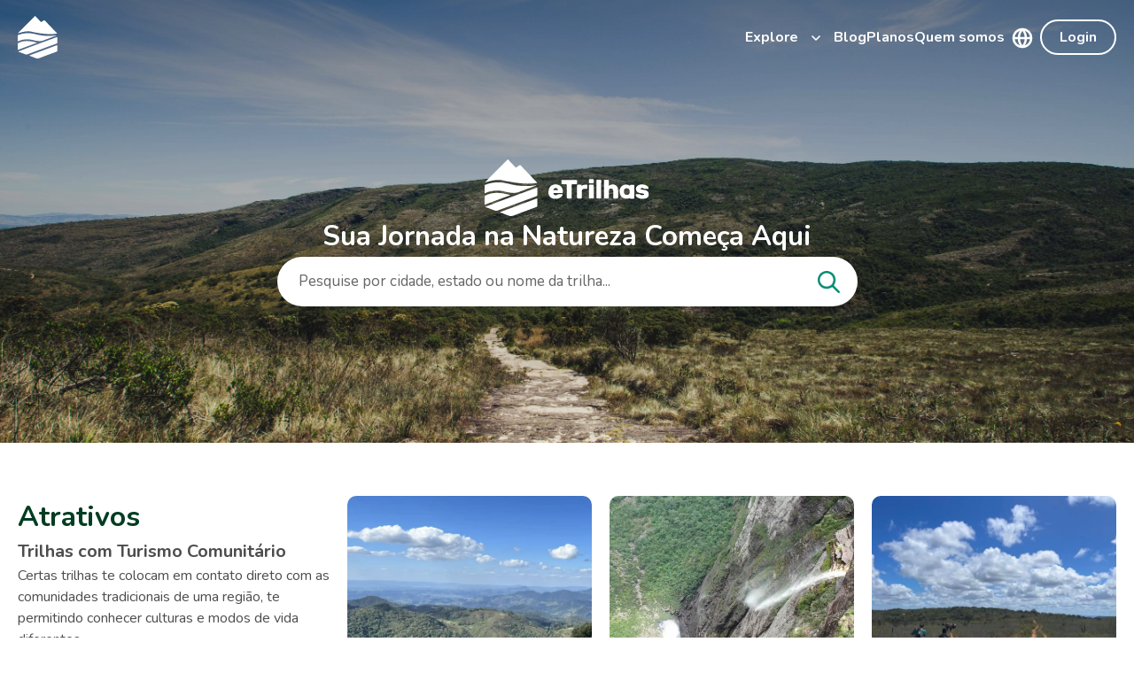

--- FILE ---
content_type: text/html
request_url: https://etrilhas.com.br/
body_size: 4262
content:
<!DOCTYPE html><html lang="en" translate="no"><head><link rel="preconnect" href="https://fonts.gstatic.com" crossorigin="">
  <meta charset="utf-8">
  <title>eTrilhas</title>
  <base href="/">
  <meta name="google" content="notranslate">
  <meta name="viewport" content="width=device-width, initial-scale=1.0, maximum-scale=1.0, user-scalable=no">

  <link rel="icon" type="image/png" sizes="128x128" href="">
  <link rel="icon" type="image/png" sizes="96x96" href="assets/images/favicons/etrilhas-96x96.png">
  <link rel="icon" type="image/png" sizes="32x32" href="assets/images/favicons/etrilhas-32x32.png">
  <link rel="icon" type="image/png" sizes="16x16" href="assets/images/favicons/etrilhas-16x16.png">

  <link href="https://api.mapbox.com/mapbox-gl-js/v2.15.0/mapbox-gl.css" rel="stylesheet">

  <style type="text/css">@font-face{font-family:'Montserrat';font-style:normal;font-weight:400;font-display:swap;src:url(https://fonts.gstatic.com/l/font?kit=JTUHjIg1_i6t8kCHKm4532VJOt5-QNFgpCtr6Hw0aXx-p7K4KLjztg&skey=7bc19f711c0de8f&v=v31) format('woff');unicode-range:U+0460-052F, U+1C80-1C8A, U+20B4, U+2DE0-2DFF, U+A640-A69F, U+FE2E-FE2F;}@font-face{font-family:'Montserrat';font-style:normal;font-weight:400;font-display:swap;src:url(https://fonts.gstatic.com/l/font?kit=JTUHjIg1_i6t8kCHKm4532VJOt5-QNFgpCtr6Hw9aXx-p7K4KLjztg&skey=7bc19f711c0de8f&v=v31) format('woff');unicode-range:U+0301, U+0400-045F, U+0490-0491, U+04B0-04B1, U+2116;}@font-face{font-family:'Montserrat';font-style:normal;font-weight:400;font-display:swap;src:url(https://fonts.gstatic.com/l/font?kit=JTUHjIg1_i6t8kCHKm4532VJOt5-QNFgpCtr6Hw2aXx-p7K4KLjztg&skey=7bc19f711c0de8f&v=v31) format('woff');unicode-range:U+0102-0103, U+0110-0111, U+0128-0129, U+0168-0169, U+01A0-01A1, U+01AF-01B0, U+0300-0301, U+0303-0304, U+0308-0309, U+0323, U+0329, U+1EA0-1EF9, U+20AB;}@font-face{font-family:'Montserrat';font-style:normal;font-weight:400;font-display:swap;src:url(https://fonts.gstatic.com/l/font?kit=JTUHjIg1_i6t8kCHKm4532VJOt5-QNFgpCtr6Hw3aXx-p7K4KLjztg&skey=7bc19f711c0de8f&v=v31) format('woff');unicode-range:U+0100-02BA, U+02BD-02C5, U+02C7-02CC, U+02CE-02D7, U+02DD-02FF, U+0304, U+0308, U+0329, U+1D00-1DBF, U+1E00-1E9F, U+1EF2-1EFF, U+2020, U+20A0-20AB, U+20AD-20C0, U+2113, U+2C60-2C7F, U+A720-A7FF;}@font-face{font-family:'Montserrat';font-style:normal;font-weight:400;font-display:swap;src:url(https://fonts.gstatic.com/l/font?kit=JTUHjIg1_i6t8kCHKm4532VJOt5-QNFgpCtr6Hw5aXx-p7K4KLg&skey=7bc19f711c0de8f&v=v31) format('woff');unicode-range:U+0000-00FF, U+0131, U+0152-0153, U+02BB-02BC, U+02C6, U+02DA, U+02DC, U+0304, U+0308, U+0329, U+2000-206F, U+20AC, U+2122, U+2191, U+2193, U+2212, U+2215, U+FEFF, U+FFFD;}</style>
  <style type="text/css">@font-face{font-family:'Material Icons';font-style:normal;font-weight:400;src:url(https://fonts.gstatic.com/s/materialicons/v145/flUhRq6tzZclQEJ-Vdg-IuiaDsNcIhQ8tQ.woff2) format('woff2');}.material-icons{font-family:'Material Icons';font-weight:normal;font-style:normal;font-size:24px;line-height:1;letter-spacing:normal;text-transform:none;display:inline-block;white-space:nowrap;word-wrap:normal;direction:ltr;-webkit-font-feature-settings:'liga';-webkit-font-smoothing:antialiased;}</style>

  <link rel="stylesheet" href="https://unpkg.com/leaflet@1.9.4/dist/leaflet.css" integrity="sha256-p4NxAoJBhIIN+hmNHrzRCf9tD/miZyoHS5obTRR9BMY=" crossorigin="">
  <script src="https://unpkg.com/leaflet@1.9.4/dist/leaflet.js" integrity="sha256-20nQCchB9co0qIjJZRGuk2/Z9VM+kNiyxNV1lvTlZBo=" crossorigin="">
  </script>
  
<style>@import"https://fonts.googleapis.com/css2?family=Nunito:wght@300;400;500;700&display=swap";@charset "UTF-8";:root{--theme-gray-bright-color:#ffffff;--theme-text-gray-bright-color:#ffffff;--theme-primary-dark-color:#006B55;--theme-primary-light-color:#33B89A;--theme-primary-text-color:#008A6E;--primary-color:#008A6E;--primary-color--10:#008A6E10;--primary-color--20:#008A6E20;--primary-color--30:#008A6E30;--primary-color--50:#008A6E30;--primary-color--60:#008A6E60;--primary-color--80:#008A6E80;--primary-text-color:#fff;--darker-primary-color:#045242;--secondary-color:#00A3C1;--secondary-color-dark:#007A8F;--secondary-color-light:#33CDE3;--tertiary-color:#00BB8B;--tertiary-color-dark:#009066;--tertiary-color-light:#33D8A9;--success-bright:#72b01d;--success-darker:#104911;--success-outer:#d8f3dc;--danger-bright:#df2a16;--danger-darker:#891a0e;--danger-outer:#ffddda;--warning-bright:#f8961e;--warning-darker:#ca5310;--warning-outer:#fce6ca;--text-color-deep:#4D4D4D;--text-color-subtle:#747474;--text-color-muted:#858585;--text-color-neutral:#BFBFBF;--text-color-soft:#F5F5F5;--text-color-bright:#ffffff;--gradient-background:linear-gradient(56deg, rgb(0, 187, 139) 0%, rgb(0, 163, 193) 100%);--bg-color:#FFFFFF;--gray-background-color:#F6F8FA;--dark-green-light:#233B2A;--dark-green:#0E2815;--dark-green-dark:#0A1C0F;--medium-green-light:#3F6E5B;--medium-green:#295740;--medium-green-dark:#1E4030;--muted-green-light:#6A8A78;--muted-green:#53705D;--muted-green-dark:#3F594A;--mint-green-light:#D0E3D6;--mint-green:#B0D3C2;--mint-green-dark:#8BB19A;--mustard-yellow-light:#F0CB68;--mustard-yellow:#E0BB46;--mustard-yellow-dark:#B09537;--black-color:#000000;--gray-color-deep:#4D4D4D;--gray-color-subtle:#747474;--gray-color-muted:#858585;--gray-color-neutral:#BFBFBF;--gray-color-soft-2:#FBFBFB;--gray-color-soft:#F5F5F5;--gray-color-bright:#ffffff;--black-color-05:rgba(0, 0, 0, .05);--black-color-10:rgba(0, 0, 0, .1);--black-color-20:rgba(0, 0, 0, .2);--black-color-30:rgba(0, 0, 0, .3);--black-color-40:rgba(0, 0, 0, .4);--black-color-45:rgba(0, 0, 0, .45);--black-color-50:rgba(0, 0, 0, .5);--black-color-60:rgba(0, 0, 0, .6);--black-color-70:rgba(0, 0, 0, .7);--black-color-80:rgba(0, 0, 0, .8);--black-color-90:rgba(0, 0, 0, .9);--black-color-100:rgba(0, 0, 0, 1);--shadow-button-icon:0px 2px 5px rgba(0, 0, 0, .1);--shadow-popup-map:0px 8px 12px 0px rgba(0, 0, 0, .15), 0px 0px 1px 0px rgba(0, 0, 0, .3);--font-family:"Nunito", sans-serif;--size-64:64px;--size-48:48px;--size-36:36px;--image-tiny:12px;--image-small:16px;--image-small-medium:24px;--image-medium:32px;--image-medium-large:36px;--image-large:42px;--image-extra-large:64px;--image-xxl:126px;--standard-max-width:1400px;--standard-page-width:1200px;--topbar-height:84px;--public-footer-height:270px;--transition-standard:all .3s ease;--radius-sm:4px;--radius-md:8px;--radius-lg:12px;--radius-xl:16px;--radius-circle:50%;--padding-xs:4px;--padding-xxs:6px;--padding-sm:8px;--padding-smd:12px;--padding-md:16px;--padding-lg:24px;--padding-xl:32px;--padding-xxl:40px;--padding-xxxl:120px;--inner-shadow:inset 0px 4px 4px rgba(0, 0, 0, .25);--box-shadow-topbar:0px 4px 4px 0px rgba(77, 77, 77, .08);--standard-darker-primary-color:#003D22;--standard-light-primary-color:#F7FAF8;--standard-darker-primary-30-color:#003D2230;--standard-opacity-value:60%}:root{--bs-blue:#0d6efd;--bs-indigo:#6610f2;--bs-purple:#6f42c1;--bs-pink:#d63384;--bs-red:#dc3545;--bs-orange:#fd7e14;--bs-yellow:#ffc107;--bs-green:#198754;--bs-teal:#20c997;--bs-cyan:#0dcaf0;--bs-black:#000;--bs-white:#fff;--bs-gray:#6c757d;--bs-gray-dark:#343a40;--bs-gray-100:#f8f9fa;--bs-gray-200:#e9ecef;--bs-gray-300:#dee2e6;--bs-gray-400:#ced4da;--bs-gray-500:#adb5bd;--bs-gray-600:#6c757d;--bs-gray-700:#495057;--bs-gray-800:#343a40;--bs-gray-900:#212529;--bs-primary:#0d6efd;--bs-secondary:#6c757d;--bs-success:#198754;--bs-info:#0dcaf0;--bs-warning:#ffc107;--bs-danger:#dc3545;--bs-light:#f8f9fa;--bs-dark:#212529;--bs-primary-rgb:13, 110, 253;--bs-secondary-rgb:108, 117, 125;--bs-success-rgb:25, 135, 84;--bs-info-rgb:13, 202, 240;--bs-warning-rgb:255, 193, 7;--bs-danger-rgb:220, 53, 69;--bs-light-rgb:248, 249, 250;--bs-dark-rgb:33, 37, 41;--bs-primary-text-emphasis:#052c65;--bs-secondary-text-emphasis:#2b2f32;--bs-success-text-emphasis:#0a3622;--bs-info-text-emphasis:#055160;--bs-warning-text-emphasis:#664d03;--bs-danger-text-emphasis:#58151c;--bs-light-text-emphasis:#495057;--bs-dark-text-emphasis:#495057;--bs-primary-bg-subtle:#cfe2ff;--bs-secondary-bg-subtle:#e2e3e5;--bs-success-bg-subtle:#d1e7dd;--bs-info-bg-subtle:#cff4fc;--bs-warning-bg-subtle:#fff3cd;--bs-danger-bg-subtle:#f8d7da;--bs-light-bg-subtle:#fcfcfd;--bs-dark-bg-subtle:#ced4da;--bs-primary-border-subtle:#9ec5fe;--bs-secondary-border-subtle:#c4c8cb;--bs-success-border-subtle:#a3cfbb;--bs-info-border-subtle:#9eeaf9;--bs-warning-border-subtle:#ffe69c;--bs-danger-border-subtle:#f1aeb5;--bs-light-border-subtle:#e9ecef;--bs-dark-border-subtle:#adb5bd;--bs-white-rgb:255, 255, 255;--bs-black-rgb:0, 0, 0;--bs-font-sans-serif:system-ui, -apple-system, "Segoe UI", Roboto, "Helvetica Neue", "Noto Sans", "Liberation Sans", Arial, sans-serif, "Apple Color Emoji", "Segoe UI Emoji", "Segoe UI Symbol", "Noto Color Emoji";--bs-font-monospace:SFMono-Regular, Menlo, Monaco, Consolas, "Liberation Mono", "Courier New", monospace;--bs-gradient:linear-gradient(180deg, rgba(255, 255, 255, .15), rgba(255, 255, 255, 0));--bs-body-font-family:var(--bs-font-sans-serif);--bs-body-font-size:1rem;--bs-body-font-weight:400;--bs-body-line-height:1.5;--bs-body-color:#212529;--bs-body-color-rgb:33, 37, 41;--bs-body-bg:#fff;--bs-body-bg-rgb:255, 255, 255;--bs-emphasis-color:#000;--bs-emphasis-color-rgb:0, 0, 0;--bs-secondary-color:rgba(33, 37, 41, .75);--bs-secondary-color-rgb:33, 37, 41;--bs-secondary-bg:#e9ecef;--bs-secondary-bg-rgb:233, 236, 239;--bs-tertiary-color:rgba(33, 37, 41, .5);--bs-tertiary-color-rgb:33, 37, 41;--bs-tertiary-bg:#f8f9fa;--bs-tertiary-bg-rgb:248, 249, 250;--bs-heading-color:inherit;--bs-link-color:#0d6efd;--bs-link-color-rgb:13, 110, 253;--bs-link-decoration:underline;--bs-link-hover-color:#0a58ca;--bs-link-hover-color-rgb:10, 88, 202;--bs-code-color:#d63384;--bs-highlight-color:#212529;--bs-highlight-bg:#fff3cd;--bs-border-width:1px;--bs-border-style:solid;--bs-border-color:#dee2e6;--bs-border-color-translucent:rgba(0, 0, 0, .175);--bs-border-radius:.375rem;--bs-border-radius-sm:.25rem;--bs-border-radius-lg:.5rem;--bs-border-radius-xl:1rem;--bs-border-radius-xxl:2rem;--bs-border-radius-2xl:var(--bs-border-radius-xxl);--bs-border-radius-pill:50rem;--bs-box-shadow:0 .5rem 1rem rgba(0, 0, 0, .15);--bs-box-shadow-sm:0 .125rem .25rem rgba(0, 0, 0, .075);--bs-box-shadow-lg:0 1rem 3rem rgba(0, 0, 0, .175);--bs-box-shadow-inset:inset 0 1px 2px rgba(0, 0, 0, .075);--bs-focus-ring-width:.25rem;--bs-focus-ring-opacity:.25;--bs-focus-ring-color:rgba(13, 110, 253, .25);--bs-form-valid-color:#198754;--bs-form-valid-border-color:#198754;--bs-form-invalid-color:#dc3545;--bs-form-invalid-border-color:#dc3545}*,*:before,*:after{box-sizing:border-box}@media (prefers-reduced-motion: no-preference){:root{scroll-behavior:smooth}}body{margin:0;font-family:var(--bs-body-font-family);font-size:var(--bs-body-font-size);font-weight:var(--bs-body-font-weight);line-height:var(--bs-body-line-height);color:var(--bs-body-color);text-align:var(--bs-body-text-align);background-color:var(--bs-body-bg);-webkit-text-size-adjust:100%;-webkit-tap-highlight-color:rgba(0,0,0,0)}:root{--bs-breakpoint-xs:0;--bs-breakpoint-sm:576px;--bs-breakpoint-md:768px;--bs-breakpoint-lg:992px;--bs-breakpoint-xl:1200px;--bs-breakpoint-xxl:1400px}:root{--bs-btn-close-filter: }:root{--bs-carousel-indicator-active-bg:#fff;--bs-carousel-caption-color:#fff;--bs-carousel-control-icon-filter: }html,body{height:100%;padding:0;margin:0}body{font-family:var(--font-family);color:var(--text-color-deep);background-color:var(--bg-color);background-repeat:repeat;background-size:cover}</style><link rel="stylesheet" href="styles.7a1ac510decd24a5.css" media="print" onload="this.media='all'"><noscript><link rel="stylesheet" href="styles.7a1ac510decd24a5.css"></noscript></head>
<body>
  <app-root></app-root>
<script src="runtime.682de9650b470e4b.js" type="module"></script><script src="polyfills.f1b1b61f31334bf6.js" type="module"></script><script src="main.aff7463768e042d3.js" type="module"></script>
</body></html>

--- FILE ---
content_type: application/javascript
request_url: https://etrilhas.com.br/1312.343401925f7f053a.js
body_size: 10673
content:
"use strict";(self.webpackChunkEtrilhasFrontend=self.webpackChunkEtrilhasFrontend||[]).push([[1312],{56562:(w,M,o)=>{o.d(M,{c:()=>P});var u=o(89055),y=o(68456),m=o(31015),O=o(29696),s=o(92340),t=o(94650),v=o(71155),A=o(36895),r=o(577),f=o(86882),c=o(89066);function l(T,I){if(1&T&&(t.TgZ(0,"span",6),t._uU(1),t.ALo(2,"translate"),t.qZA()),2&T){const C=t.oxw();t.Q6J("langRouterLink",C.languageService.getTranslatedPath(C.translatedPaths.Cities)),t.xp6(1),t.hij(" ",t.lcZ(2,2,"topbar.cities")," ")}}function _(T,I){if(1&T){const C=t.EpF();t.TgZ(0,"div",4)(1,"span",8),t._uU(2),t.ALo(3,"translate"),t.qZA(),t.TgZ(4,"img",27),t.NdJ("click",function(){t.CHM(C);const D=t.oxw();return t.KtG(D.Utils.openLink("https://worldtrailsnetwork.org/"))}),t.qZA()()}if(2&T){const C=t.oxw();t.xp6(2),t.Oqu(t.lcZ(3,1,C.env.appCode+".footer.sectionTitle3"))}}function a(T,I){if(1&T){const C=t.EpF();t.TgZ(0,"div",4)(1,"span",8),t._uU(2),t.ALo(3,"translate"),t.qZA(),t.TgZ(4,"img",28),t.NdJ("click",function(){t.CHM(C);const D=t.oxw();return t.KtG(D.Utils.openLink("https://www.redetrilhas.org.br/w3/"))}),t.qZA()()}if(2&T){const C=t.oxw();t.xp6(2),t.Oqu(t.lcZ(3,1,C.env.appCode+".footer.sectionTitle6"))}}function g(T,I){if(1&T){const C=t.EpF();t.TgZ(0,"svg-icon",29),t.NdJ("click",function(){t.CHM(C);const D=t.oxw();return t.KtG(D.Utils.openLink(D.env.footer.linkedin))}),t.qZA()}}let P=(()=>{const I=class{constructor(b){this.languageService=b,this.translatedPaths=O.y,this.Utils=u.c,this.env=s.N.appSettings.getAppSettings(),this.appCode=y.l,this.languageTitle=""}ngOnInit(){this.setLanguageTitle()}setLanguageTitle(){switch(localStorage.getItem("language")||m.s.ptBr){case m.s.ptBr:this.languageTitle="Portugu\xeas (Br)";break;case m.s.es:this.languageTitle="Espa\xf1ol";break;case m.s.enUs:this.languageTitle="English";break;default:this.languageTitle="assets/art/banner-cupom-portuguese.png"}}};let T=I;return I.\u0275fac=function(D){return new(D||I)(t.Y36(v.T))},I.\u0275cmp=t.Xpm({type:I,selectors:[["app-footer"]],decls:56,vars:40,consts:[[1,"footer-container"],[1,"footer-content"],[1,"logo-footer",3,"src"],[1,"standard-flex-container","content"],[1,"standard-flex-column","gap-10"],["router","",1,"standard-text-style","heading-3"],[1,"standard-text-style","pointer-hover","body",3,"langRouterLink"],["class","standard-text-style pointer-hover body",3,"langRouterLink",4,"ngIf"],[1,"standard-text-style","heading-3"],["langRouterLink","blog",1,"standard-text-style","pointer-hover","body"],["class","standard-flex-column gap-10",4,"ngIf"],[1,"standard-flex-container","flex-responsive","justify-space-between"],[1,"standard-flex-column","gap-15"],[1,"standard-flex-container","gap-10"],["src","assets/images/svg/default-google-play.svg",1,"pointer-hover",3,"click"],["src","assets/images/svg/default-apple-store.svg",1,"pointer-hover",3,"click"],[1,"standard-flex-container","gap-30"],["src","assets/images/svg/default-instagram.svg",1,"pointer-hover","icon-svg",3,"click"],["src","assets/images/svg/default-facebook.svg",1,"pointer-hover","icon-svg",3,"click"],["class","pointer-hover icon-svg","src","assets/images/svg/default-linkedin.svg",3,"click",4,"ngIf"],[1,"divider"],[1,"standard-flex-container","justify-space-between"],["langRouterLink","termo-de-privacidade",1,"standard-text-style","heading-6","pointer-hover"],[1,"standard-flex-container","align-center"],[1,"standard-svg-container","no-bg","light"],["src","assets/images/svg/icon-globe.svg",1,"icon-svg-stroke"],[1,"standard-text-style","heading-6"],["src","assets/images/partners/world-trails.png","alt","",1,"partner-logo","pointer-hover",3,"click"],["src","assets/images/partners/rede-trilhas-3.png","alt","",1,"partner-logo","pointer-hover",3,"click"],["src","assets/images/svg/default-linkedin.svg",1,"pointer-hover","icon-svg",3,"click"]],template:function(D,h){1&D&&(t.TgZ(0,"footer",0)(1,"div",1),t._UZ(2,"img",2),t.TgZ(3,"div",3)(4,"div",4)(5,"span",5),t._uU(6),t.ALo(7,"translate"),t.qZA(),t.TgZ(8,"span",6),t._uU(9),t.ALo(10,"translate"),t.qZA(),t.TgZ(11,"span",6),t._uU(12),t.ALo(13,"translate"),t.qZA(),t.TgZ(14,"span",6),t._uU(15),t.ALo(16,"translate"),t.qZA(),t.YNc(17,l,3,4,"span",7),t.qZA(),t.TgZ(18,"div",4)(19,"span",8),t._uU(20),t.ALo(21,"translate"),t.qZA(),t.TgZ(22,"span",9),t._uU(23),t.ALo(24,"translate"),t.qZA(),t.TgZ(25,"span",6),t._uU(26),t.ALo(27,"translate"),t.qZA()(),t.YNc(28,_,5,3,"div",10),t.YNc(29,a,5,3,"div",10),t.qZA(),t.TgZ(30,"div",11)(31,"div",12)(32,"span",8),t._uU(33),t.ALo(34,"translate"),t.qZA(),t.TgZ(35,"div",13)(36,"svg-icon",14),t.NdJ("click",function(){return h.Utils.openLink(h.env.download.playstoreLink)}),t.qZA(),t.TgZ(37,"svg-icon",15),t.NdJ("click",function(){return h.Utils.openLink(h.env.download.applestoreLink)}),t.qZA()()(),t.TgZ(38,"div",12)(39,"span",8),t._uU(40),t.ALo(41,"translate"),t.qZA(),t.TgZ(42,"div",16)(43,"svg-icon",17),t.NdJ("click",function(){return h.Utils.openLink(h.env.footer.instagram)}),t.qZA(),t.TgZ(44,"svg-icon",18),t.NdJ("click",function(){return h.Utils.openLink(h.env.footer.facebook)}),t.qZA(),t.YNc(45,g,1,0,"svg-icon",19),t.qZA()()(),t._UZ(46,"div",20),t.TgZ(47,"div",21)(48,"span",22),t._uU(49),t.ALo(50,"translate"),t.qZA(),t.TgZ(51,"div",23)(52,"div",24),t._UZ(53,"svg-icon",25),t.qZA(),t.TgZ(54,"span",26),t._uU(55),t.qZA()()()()()),2&D&&(t.xp6(2),t.Q6J("src",h.env.footer.mainLogoPath,t.LSH),t.xp6(4),t.Oqu(t.lcZ(7,20,h.env.appCode+".footer.sectionTitle1")),t.xp6(2),t.Q6J("langRouterLink",h.languageService.getTranslatedPath(h.translatedPaths.Trails)),t.xp6(1),t.Oqu(t.lcZ(10,22,"topbar.trails")),t.xp6(2),t.Q6J("langRouterLink",h.languageService.getTranslatedPath(h.translatedPaths.LongTrails)),t.xp6(1),t.Oqu(t.lcZ(13,24,"topbar.longTrails")),t.xp6(2),t.Q6J("langRouterLink",h.languageService.getTranslatedPath(h.translatedPaths.ConservationUnits)),t.xp6(1),t.Oqu(t.lcZ(16,26,"topbar.conservationUnits")),t.xp6(2),t.Q6J("ngIf",h.env.appCode==h.appCode.etrilhas),t.xp6(3),t.Oqu(t.lcZ(21,28,h.env.appCode+".footer.sectionTitle2")),t.xp6(3),t.Oqu(t.lcZ(24,30,"topbar.blog")),t.xp6(2),t.Q6J("langRouterLink",h.languageService.getTranslatedPath(h.translatedPaths.AboutUs)),t.xp6(1),t.Oqu(t.lcZ(27,32,h.env.appCode+".topbar.about")),t.xp6(2),t.Q6J("ngIf",h.env.appCode==h.appCode.etrilhas),t.xp6(1),t.Q6J("ngIf",h.env.appCode==h.appCode.etrilhas),t.xp6(4),t.Oqu(t.lcZ(34,34,h.env.appCode+".footer.sectionTitle4")),t.xp6(7),t.Oqu(t.lcZ(41,36,h.env.appCode+".footer.sectionTitle5")),t.xp6(5),t.Q6J("ngIf",h.env.appCode!==h.appCode.rioClaro),t.xp6(4),t.Oqu(t.lcZ(50,38,"topbar.privacyPolicy")),t.xp6(6),t.Oqu(h.languageTitle))},dependencies:[A.O5,r.bk,f.b,c.X$],styles:[".footer-container[_ngcontent-%COMP%]{display:flex;background-color:var(--primary-color);justify-content:center}.footer-container[_ngcontent-%COMP%]   .pointer-hover[_ngcontent-%COMP%]{cursor:pointer;transition:all .3s ease}.footer-container[_ngcontent-%COMP%]   .pointer-hover[_ngcontent-%COMP%]:hover{opacity:80%}.footer-container[_ngcontent-%COMP%]   .divider[_ngcontent-%COMP%]{height:1px;opacity:40%;width:100%;background-color:var(--gray-color-soft);margin:30px 0}.footer-container[_ngcontent-%COMP%]   .footer-content[_ngcontent-%COMP%]{display:flex;flex-direction:column;max-width:var(--standard-max-width);flex-grow:1;padding-top:80px;padding-bottom:50px;margin:0 20px}.footer-container[_ngcontent-%COMP%]   .footer-content[_ngcontent-%COMP%]   .standard-flex-container.content[_ngcontent-%COMP%]{gap:60px;padding:40px 0}.footer-container[_ngcontent-%COMP%]   .footer-content[_ngcontent-%COMP%]   .standard-flex-container[_ngcontent-%COMP%]   .partner-logo[_ngcontent-%COMP%]{height:var(--size-64);object-fit:contain}span[_ngcontent-%COMP%]{color:var(--primary-text-color)}.icon-svg[_ngcontent-%COMP%]   svg[_ngcontent-%COMP%]   path[_ngcontent-%COMP%]{fill:var(--primary-text-color)}.icon-svg-stroke[_ngcontent-%COMP%]   svg[_ngcontent-%COMP%]   path[_ngcontent-%COMP%]{stroke:var(--primary-text-color)}.logo-footer[_ngcontent-%COMP%]{width:120px}","@media (max-width: 1040px){.flex-responsive[_ngcontent-%COMP%]{flex-direction:column;gap:20px}}","@media (max-width: 767px){.footer-container[_ngcontent-%COMP%]   .footer-content[_ngcontent-%COMP%]   .standard-flex-container.content[_ngcontent-%COMP%]{flex-direction:column;gap:30px}.footer-container[_ngcontent-%COMP%]   .footer-content[_ngcontent-%COMP%]   .standard-flex-container[_ngcontent-%COMP%]   .partner-logo[_ngcontent-%COMP%]{align-self:baseline}}","@media (max-width: 1400px){.footer-container[_ngcontent-%COMP%]   .footer-content[_ngcontent-%COMP%]{max-width:1000px}}"]}),T})()},63480:(w,M,o)=>{o.d(M,{_:()=>f});var u=o(36895),y=o(62510),m=o(56562),O=o(94650);const s=[{path:"",component:m.c}];let t=(()=>{const l=class{};let c=l;return l.\u0275fac=function(g){return new(g||l)},l.\u0275mod=O.oAB({type:l}),l.\u0275inj=O.cJS({imports:[y.Bz.forChild(s),y.Bz]}),c})();var v=o(577),A=o(47542),r=o(89066);let f=(()=>{const l=class{};let c=l;return l.\u0275fac=function(g){return new(g||l)},l.\u0275mod=O.oAB({type:l}),l.\u0275inj=O.cJS({imports:[u.ez,t,v._J.forRoot(),A.h,r.aw]}),c})()},86882:(w,M,o)=>{o.d(M,{b:()=>s});var u=o(62510),y=o(39300),m=o(94650),O=o(88270);let s=(()=>{const v=class{constructor(r,f,c,l,_){this.router=r,this.utilsService=f,this.activatedRoute=c,this.renderer=l,this.el=_,this.link=[],this.queryParams={},this.activeClass="active",this.currentLang=localStorage.getItem("language")||"pt"}ngOnInit(){this.setRouterLink(),this.checkIfActive(),this.routerSubscription=this.router.events.pipe((0,y.h)(r=>r instanceof u.m2)).subscribe(()=>{this.checkIfActive()})}ngOnDestroy(){this.routerSubscription?.unsubscribe(),this.unlisten?.()}setRouterLink(){this.currentLang=localStorage.getItem("language")||"pt";const r=this.normalizeCommands(this.link),f=["/",this.currentLang,...r],c={queryParams:this.queryParams};this.unlisten?.(),this.unlisten=this.renderer.listen(this.el.nativeElement,"click",l=>{l.preventDefault();const _=this.router.createUrlTree(f,c),a=this.router.serializeUrl(_);"_blank"!==this.el.nativeElement.getAttribute("target")?this.router.navigateByUrl(_):window.open(a,"_blank","noopener,noreferrer")})}splitPathString(r){return r.trim().replace(/^\/+/,"").split("/").filter(Boolean)}normalizeCommands(r){const f=Array.isArray(r)?r:[r],c=[];for(const l of f)null==l||""===l||("string"==typeof l?c.push(...this.splitPathString(l)):c.push(l));return c}checkIfActive(){const r=this.router.url.split("?")[0],c=(Array.isArray(this.link)?this.link:[this.link]).filter(g=>"string"==typeof g&&g.trim().length>0).map(g=>g.replace(/^\/+/,""));if(0===c.length)return void this.renderer.removeClass(this.el.nativeElement,this.activeClass);const l=`/${this.currentLang}/${c.join("/")}`,_=r===l,a=r.startsWith(l+"/");_||a?this.renderer.addClass(this.el.nativeElement,this.activeClass):this.renderer.removeClass(this.el.nativeElement,this.activeClass)}};let t=v;return v.\u0275fac=function(f){return new(f||v)(m.Y36(u.F0),m.Y36(O.F),m.Y36(u.gz),m.Y36(m.Qsj),m.Y36(m.SBq))},v.\u0275dir=m.lG2({type:v,selectors:[["","langRouterLink",""]],inputs:{link:["langRouterLink","link"],queryParams:"queryParams",activeClass:"activeClass"}}),t})()},71155:(w,M,o)=>{o.d(M,{T:()=>s});var u=o(31015),y=o(1058),m=o(94650),O=o(89066);let s=(()=>{const v=class{constructor(r){this.translate=r,r.setDefaultLang(u.s.ptBr);const f=localStorage.getItem("language")||u.s.ptBr;r.use(f)}setLanguage(r){this.translate.use(r),localStorage.setItem("language",r),window.location.reload()}getCurrentLanguage(){return localStorage.getItem("language")||u.s.ptBr}getTranslatedPath(r){return(0,y.W)(r)}};let t=v;return v.\u0275fac=function(f){return new(f||v)(m.LFG(O.sK))},v.\u0275prov=m.Yz7({token:v,factory:v.\u0275fac,providedIn:"root"}),t})()},88270:(w,M,o)=>{o.d(M,{F:()=>r});var u=o(36895),y=o(94650),m=o(15439),s=o(50590),t=o(92340),v=o(12941),A=o(62510);let r=(()=>{const c=class{constructor(_,a,g,P){this.coffeeService=_,this.route=a,this.router=g,this.platformId=P}debugLog(..._){t.N.isProd||console.log("[DEBUG]",..._)}setItem(_,a){(0,u.NF)(this.platformId)&&localStorage.setItem(_,a)}getItem(_){return(0,u.NF)(this.platformId)?localStorage.getItem(_):null}removeItem(_){(0,u.NF)(this.platformId)&&localStorage.removeItem(_)}formatSecondsToHoursAndMinutes(_){if(!_||isNaN(_)||_<=0)return"00:00";const a=m.duration(_,"seconds");return`${Math.floor(a.asHours()).toString().padStart(2,"0")}:${a.minutes().toString().padStart(2,"0")}:${a.seconds().toString().padStart(2,"0")}`}handleEditRouteDialogOpen(_){this.route.queryParams.pipe((0,s.P)()).subscribe(a=>{const P=Number(a.editar);!isNaN(P)&&P>0&&_(P)})}clearEditRouteDialogParam(){this.router.navigate([],{queryParams:{editar:null},queryParamsHandling:"merge"})}};let f=c;return c.\u0275fac=function(a){return new(a||c)(y.LFG(v.V7),y.LFG(A.gz),y.LFG(A.F0),y.LFG(y.Lbi))},c.\u0275prov=y.Yz7({token:c,factory:c.\u0275fac,providedIn:"root"}),f})()},91005:(w,M,o)=>{o.d(M,{g:()=>_});var u=o(34986),y=o(97272),m=o(95698),O=o(54482),s=o(25403),t=o(25032),A=o(69718),r=o(95577),f=o(38421);function c(a,g){return g?P=>(0,y.z)(g.pipe((0,m.q)(1),function v(){return(0,O.e)((a,g)=>{a.subscribe((0,s.x)(g,t.Z))})}()),P.pipe(c(a))):(0,r.z)((P,T)=>(0,f.Xf)(a(P,T)).pipe((0,m.q)(1),(0,A.h)(P)))}var l=o(5963);function _(a,g=u.z){const P=(0,l.H)(a,g);return c(()=>P)}},10266:(w,M,o)=>{o.d(M,{AV:()=>Q,gM:()=>X});var u=o(82722),y=o(95698),m=o(21281),O=o(29521),s=o(94650),t=o(36895),v=o(83353),A=o(12687),r=o(40445),f=o(98184),c=o(24098),l=o(84080),_=o(77579),g=(o(37340),o(3238));const P=["tooltip"],C=new s.OlP("mat-tooltip-scroll-strategy"),D={provide:C,deps:[f.aV],useFactory:function b(p){return()=>p.scrollStrategies.reposition({scrollThrottle:20})}},B=new s.OlP("mat-tooltip-default-options",{providedIn:"root",factory:function h(){return{showDelay:0,hideDelay:0,touchendHideDelay:1500}}}),F="tooltip-panel",N=(0,v.i$)({passive:!0});let V=(()=>{class p{get position(){return this._position}set position(e){e!==this._position&&(this._position=e,this._overlayRef&&(this._updatePosition(this._overlayRef),this._tooltipInstance?.show(0),this._overlayRef.updatePosition()))}get positionAtOrigin(){return this._positionAtOrigin}set positionAtOrigin(e){this._positionAtOrigin=(0,m.Ig)(e),this._detach(),this._overlayRef=null}get disabled(){return this._disabled}set disabled(e){this._disabled=(0,m.Ig)(e),this._disabled?this.hide(0):this._setupPointerEnterEventsIfNeeded()}get showDelay(){return this._showDelay}set showDelay(e){this._showDelay=(0,m.su)(e)}get hideDelay(){return this._hideDelay}set hideDelay(e){this._hideDelay=(0,m.su)(e),this._tooltipInstance&&(this._tooltipInstance._mouseLeaveHideDelay=this._hideDelay)}get message(){return this._message}set message(e){this._ariaDescriber.removeDescription(this._elementRef.nativeElement,this._message,"tooltip"),this._message=null!=e?String(e).trim():"",!this._message&&this._isTooltipVisible()?this.hide(0):(this._setupPointerEnterEventsIfNeeded(),this._updateTooltipMessage(),this._ngZone.runOutsideAngular(()=>{Promise.resolve().then(()=>{this._ariaDescriber.describe(this._elementRef.nativeElement,this.message,"tooltip")})}))}get tooltipClass(){return this._tooltipClass}set tooltipClass(e){this._tooltipClass=e,this._tooltipInstance&&this._setTooltipClass(this._tooltipClass)}constructor(e,i,n,d,E,R,U,Z,k,S,L,Y){this._overlay=e,this._elementRef=i,this._scrollDispatcher=n,this._viewContainerRef=d,this._ngZone=E,this._platform=R,this._ariaDescriber=U,this._focusMonitor=Z,this._dir=S,this._defaultOptions=L,this._position="below",this._positionAtOrigin=!1,this._disabled=!1,this._viewInitialized=!1,this._pointerExitEventsInitialized=!1,this._viewportMargin=8,this._cssClassPrefix="mat",this._showDelay=this._defaultOptions.showDelay,this._hideDelay=this._defaultOptions.hideDelay,this.touchGestures="auto",this._message="",this._passiveListeners=[],this._destroyed=new _.x,this._scrollStrategy=k,this._document=Y,L&&(L.position&&(this.position=L.position),L.positionAtOrigin&&(this.positionAtOrigin=L.positionAtOrigin),L.touchGestures&&(this.touchGestures=L.touchGestures)),S.change.pipe((0,u.R)(this._destroyed)).subscribe(()=>{this._overlayRef&&this._updatePosition(this._overlayRef)})}ngAfterViewInit(){this._viewInitialized=!0,this._setupPointerEnterEventsIfNeeded(),this._focusMonitor.monitor(this._elementRef).pipe((0,u.R)(this._destroyed)).subscribe(e=>{e?"keyboard"===e&&this._ngZone.run(()=>this.show()):this._ngZone.run(()=>this.hide(0))})}ngOnDestroy(){const e=this._elementRef.nativeElement;clearTimeout(this._touchstartTimeout),this._overlayRef&&(this._overlayRef.dispose(),this._tooltipInstance=null),this._passiveListeners.forEach(([i,n])=>{e.removeEventListener(i,n,N)}),this._passiveListeners.length=0,this._destroyed.next(),this._destroyed.complete(),this._ariaDescriber.removeDescription(e,this.message,"tooltip"),this._focusMonitor.stopMonitoring(e)}show(e=this.showDelay,i){if(this.disabled||!this.message||this._isTooltipVisible())return void this._tooltipInstance?._cancelPendingAnimations();const n=this._createOverlay(i);this._detach(),this._portal=this._portal||new l.C5(this._tooltipComponent,this._viewContainerRef);const d=this._tooltipInstance=n.attach(this._portal).instance;d._triggerElement=this._elementRef.nativeElement,d._mouseLeaveHideDelay=this._hideDelay,d.afterHidden().pipe((0,u.R)(this._destroyed)).subscribe(()=>this._detach()),this._setTooltipClass(this._tooltipClass),this._updateTooltipMessage(),d.show(e)}hide(e=this.hideDelay){const i=this._tooltipInstance;i&&(i.isVisible()?i.hide(e):(i._cancelPendingAnimations(),this._detach()))}toggle(e){this._isTooltipVisible()?this.hide():this.show(void 0,e)}_isTooltipVisible(){return!!this._tooltipInstance&&this._tooltipInstance.isVisible()}_createOverlay(e){if(this._overlayRef){const d=this._overlayRef.getConfig().positionStrategy;if((!this.positionAtOrigin||!e)&&d._origin instanceof s.SBq)return this._overlayRef;this._detach()}const i=this._scrollDispatcher.getAncestorScrollContainers(this._elementRef),n=this._overlay.position().flexibleConnectedTo(this.positionAtOrigin&&e||this._elementRef).withTransformOriginOn(`.${this._cssClassPrefix}-tooltip`).withFlexibleDimensions(!1).withViewportMargin(this._viewportMargin).withScrollableContainers(i);return n.positionChanges.pipe((0,u.R)(this._destroyed)).subscribe(d=>{this._updateCurrentPositionClass(d.connectionPair),this._tooltipInstance&&d.scrollableViewProperties.isOverlayClipped&&this._tooltipInstance.isVisible()&&this._ngZone.run(()=>this.hide(0))}),this._overlayRef=this._overlay.create({direction:this._dir,positionStrategy:n,panelClass:`${this._cssClassPrefix}-${F}`,scrollStrategy:this._scrollStrategy()}),this._updatePosition(this._overlayRef),this._overlayRef.detachments().pipe((0,u.R)(this._destroyed)).subscribe(()=>this._detach()),this._overlayRef.outsidePointerEvents().pipe((0,u.R)(this._destroyed)).subscribe(()=>this._tooltipInstance?._handleBodyInteraction()),this._overlayRef.keydownEvents().pipe((0,u.R)(this._destroyed)).subscribe(d=>{this._isTooltipVisible()&&d.keyCode===O.hY&&!(0,O.Vb)(d)&&(d.preventDefault(),d.stopPropagation(),this._ngZone.run(()=>this.hide(0)))}),this._defaultOptions?.disableTooltipInteractivity&&this._overlayRef.addPanelClass(`${this._cssClassPrefix}-tooltip-panel-non-interactive`),this._overlayRef}_detach(){this._overlayRef&&this._overlayRef.hasAttached()&&this._overlayRef.detach(),this._tooltipInstance=null}_updatePosition(e){const i=e.getConfig().positionStrategy,n=this._getOrigin(),d=this._getOverlayPosition();i.withPositions([this._addOffset({...n.main,...d.main}),this._addOffset({...n.fallback,...d.fallback})])}_addOffset(e){return e}_getOrigin(){const e=!this._dir||"ltr"==this._dir.value,i=this.position;let n;"above"==i||"below"==i?n={originX:"center",originY:"above"==i?"top":"bottom"}:"before"==i||"left"==i&&e||"right"==i&&!e?n={originX:"start",originY:"center"}:("after"==i||"right"==i&&e||"left"==i&&!e)&&(n={originX:"end",originY:"center"});const{x:d,y:E}=this._invertPosition(n.originX,n.originY);return{main:n,fallback:{originX:d,originY:E}}}_getOverlayPosition(){const e=!this._dir||"ltr"==this._dir.value,i=this.position;let n;"above"==i?n={overlayX:"center",overlayY:"bottom"}:"below"==i?n={overlayX:"center",overlayY:"top"}:"before"==i||"left"==i&&e||"right"==i&&!e?n={overlayX:"end",overlayY:"center"}:("after"==i||"right"==i&&e||"left"==i&&!e)&&(n={overlayX:"start",overlayY:"center"});const{x:d,y:E}=this._invertPosition(n.overlayX,n.overlayY);return{main:n,fallback:{overlayX:d,overlayY:E}}}_updateTooltipMessage(){this._tooltipInstance&&(this._tooltipInstance.message=this.message,this._tooltipInstance._markForCheck(),this._ngZone.onMicrotaskEmpty.pipe((0,y.q)(1),(0,u.R)(this._destroyed)).subscribe(()=>{this._tooltipInstance&&this._overlayRef.updatePosition()}))}_setTooltipClass(e){this._tooltipInstance&&(this._tooltipInstance.tooltipClass=e,this._tooltipInstance._markForCheck())}_invertPosition(e,i){return"above"===this.position||"below"===this.position?"top"===i?i="bottom":"bottom"===i&&(i="top"):"end"===e?e="start":"start"===e&&(e="end"),{x:e,y:i}}_updateCurrentPositionClass(e){const{overlayY:i,originX:n,originY:d}=e;let E;if(E="center"===i?this._dir&&"rtl"===this._dir.value?"end"===n?"left":"right":"start"===n?"left":"right":"bottom"===i&&"top"===d?"above":"below",E!==this._currentPosition){const R=this._overlayRef;if(R){const U=`${this._cssClassPrefix}-${F}-`;R.removePanelClass(U+this._currentPosition),R.addPanelClass(U+E)}this._currentPosition=E}}_setupPointerEnterEventsIfNeeded(){this._disabled||!this.message||!this._viewInitialized||this._passiveListeners.length||(this._platformSupportsMouseEvents()?this._passiveListeners.push(["mouseenter",e=>{let i;this._setupPointerExitEventsIfNeeded(),void 0!==e.x&&void 0!==e.y&&(i=e),this.show(void 0,i)}]):"off"!==this.touchGestures&&(this._disableNativeGesturesIfNecessary(),this._passiveListeners.push(["touchstart",e=>{const i=e.targetTouches?.[0],n=i?{x:i.clientX,y:i.clientY}:void 0;this._setupPointerExitEventsIfNeeded(),clearTimeout(this._touchstartTimeout),this._touchstartTimeout=setTimeout(()=>this.show(void 0,n),500)}])),this._addListeners(this._passiveListeners))}_setupPointerExitEventsIfNeeded(){if(this._pointerExitEventsInitialized)return;this._pointerExitEventsInitialized=!0;const e=[];if(this._platformSupportsMouseEvents())e.push(["mouseleave",i=>{const n=i.relatedTarget;(!n||!this._overlayRef?.overlayElement.contains(n))&&this.hide()}],["wheel",i=>this._wheelListener(i)]);else if("off"!==this.touchGestures){this._disableNativeGesturesIfNecessary();const i=()=>{clearTimeout(this._touchstartTimeout),this.hide(this._defaultOptions.touchendHideDelay)};e.push(["touchend",i],["touchcancel",i])}this._addListeners(e),this._passiveListeners.push(...e)}_addListeners(e){e.forEach(([i,n])=>{this._elementRef.nativeElement.addEventListener(i,n,N)})}_platformSupportsMouseEvents(){return!this._platform.IOS&&!this._platform.ANDROID}_wheelListener(e){if(this._isTooltipVisible()){const i=this._document.elementFromPoint(e.clientX,e.clientY),n=this._elementRef.nativeElement;i!==n&&!n.contains(i)&&this.hide()}}_disableNativeGesturesIfNecessary(){const e=this.touchGestures;if("off"!==e){const i=this._elementRef.nativeElement,n=i.style;("on"===e||"INPUT"!==i.nodeName&&"TEXTAREA"!==i.nodeName)&&(n.userSelect=n.msUserSelect=n.webkitUserSelect=n.MozUserSelect="none"),("on"===e||!i.draggable)&&(n.webkitUserDrag="none"),n.touchAction="none",n.webkitTapHighlightColor="transparent"}}}return p.\u0275fac=function(e){s.$Z()},p.\u0275dir=s.lG2({type:p,inputs:{position:["matTooltipPosition","position"],positionAtOrigin:["matTooltipPositionAtOrigin","positionAtOrigin"],disabled:["matTooltipDisabled","disabled"],showDelay:["matTooltipShowDelay","showDelay"],hideDelay:["matTooltipHideDelay","hideDelay"],touchGestures:["matTooltipTouchGestures","touchGestures"],message:["matTooltip","message"],tooltipClass:["matTooltipClass","tooltipClass"]}}),p})(),X=(()=>{class p extends V{constructor(e,i,n,d,E,R,U,Z,k,S,L,Y){super(e,i,n,d,E,R,U,Z,k,S,L,Y),this._tooltipComponent=j,this._cssClassPrefix="mat-mdc",this._viewportMargin=8}_addOffset(e){const n=!this._dir||"ltr"==this._dir.value;return"top"===e.originY?e.offsetY=-8:"bottom"===e.originY?e.offsetY=8:"start"===e.originX?e.offsetX=n?-8:8:"end"===e.originX&&(e.offsetX=n?8:-8),e}}return p.\u0275fac=function(e){return new(e||p)(s.Y36(f.aV),s.Y36(s.SBq),s.Y36(c.mF),s.Y36(s.s_b),s.Y36(s.R0b),s.Y36(v.t4),s.Y36(A.$s),s.Y36(A.tE),s.Y36(C),s.Y36(r.Is,8),s.Y36(B,8),s.Y36(t.K0))},p.\u0275dir=s.lG2({type:p,selectors:[["","matTooltip",""]],hostAttrs:[1,"mat-mdc-tooltip-trigger"],exportAs:["matTooltip"],features:[s.qOj]}),p})(),J=(()=>{class p{constructor(e,i){this._changeDetectorRef=e,this._closeOnInteraction=!1,this._isVisible=!1,this._onHide=new _.x,this._animationsDisabled="NoopAnimations"===i}show(e){clearTimeout(this._hideTimeoutId),this._showTimeoutId=setTimeout(()=>{this._toggleVisibility(!0),this._showTimeoutId=void 0},e)}hide(e){clearTimeout(this._showTimeoutId),this._hideTimeoutId=setTimeout(()=>{this._toggleVisibility(!1),this._hideTimeoutId=void 0},e)}afterHidden(){return this._onHide}isVisible(){return this._isVisible}ngOnDestroy(){this._cancelPendingAnimations(),this._onHide.complete(),this._triggerElement=null}_handleBodyInteraction(){this._closeOnInteraction&&this.hide(0)}_markForCheck(){this._changeDetectorRef.markForCheck()}_handleMouseLeave({relatedTarget:e}){(!e||!this._triggerElement.contains(e))&&(this.isVisible()?this.hide(this._mouseLeaveHideDelay):this._finalizeAnimation(!1))}_onShow(){}_handleAnimationEnd({animationName:e}){(e===this._showAnimation||e===this._hideAnimation)&&this._finalizeAnimation(e===this._showAnimation)}_cancelPendingAnimations(){clearTimeout(this._showTimeoutId),clearTimeout(this._hideTimeoutId),this._showTimeoutId=this._hideTimeoutId=void 0}_finalizeAnimation(e){e?this._closeOnInteraction=!0:this.isVisible()||this._onHide.next()}_toggleVisibility(e){const i=this._tooltip.nativeElement,n=this._showAnimation,d=this._hideAnimation;if(i.classList.remove(e?d:n),i.classList.add(e?n:d),this._isVisible=e,e&&!this._animationsDisabled&&"function"==typeof getComputedStyle){const E=getComputedStyle(i);("0s"===E.getPropertyValue("animation-duration")||"none"===E.getPropertyValue("animation-name"))&&(this._animationsDisabled=!0)}e&&this._onShow(),this._animationsDisabled&&(i.classList.add("_mat-animation-noopable"),this._finalizeAnimation(e))}}return p.\u0275fac=function(e){return new(e||p)(s.Y36(s.sBO),s.Y36(s.QbO,8))},p.\u0275dir=s.lG2({type:p}),p})(),j=(()=>{class p extends J{constructor(e,i,n){super(e,n),this._elementRef=i,this._isMultiline=!1,this._showAnimation="mat-mdc-tooltip-show",this._hideAnimation="mat-mdc-tooltip-hide"}_onShow(){this._isMultiline=this._isTooltipMultiline(),this._markForCheck()}_isTooltipMultiline(){const e=this._elementRef.nativeElement.getBoundingClientRect();return e.height>24&&e.width>=200}}return p.\u0275fac=function(e){return new(e||p)(s.Y36(s.sBO),s.Y36(s.SBq),s.Y36(s.QbO,8))},p.\u0275cmp=s.Xpm({type:p,selectors:[["mat-tooltip-component"]],viewQuery:function(e,i){if(1&e&&s.Gf(P,7),2&e){let n;s.iGM(n=s.CRH())&&(i._tooltip=n.first)}},hostAttrs:["aria-hidden","true"],hostVars:2,hostBindings:function(e,i){1&e&&s.NdJ("mouseleave",function(d){return i._handleMouseLeave(d)}),2&e&&s.Udp("zoom",i.isVisible()?1:null)},features:[s.qOj],decls:4,vars:4,consts:[[1,"mdc-tooltip","mdc-tooltip--shown","mat-mdc-tooltip",3,"ngClass","animationend"],["tooltip",""],[1,"mdc-tooltip__surface","mdc-tooltip__surface-animation"]],template:function(e,i){1&e&&(s.TgZ(0,"div",0,1),s.NdJ("animationend",function(d){return i._handleAnimationEnd(d)}),s.TgZ(2,"div",2),s._uU(3),s.qZA()()),2&e&&(s.ekj("mdc-tooltip--multiline",i._isMultiline),s.Q6J("ngClass",i.tooltipClass),s.xp6(3),s.Oqu(i.message))},dependencies:[t.mk],styles:['.mdc-tooltip__surface{word-break:var(--mdc-tooltip-word-break, normal);overflow-wrap:anywhere}.mdc-tooltip{position:fixed;display:none;z-index:9}.mdc-tooltip-wrapper--rich{position:relative}.mdc-tooltip--shown,.mdc-tooltip--showing,.mdc-tooltip--hide{display:inline-flex}.mdc-tooltip--shown.mdc-tooltip--rich,.mdc-tooltip--showing.mdc-tooltip--rich,.mdc-tooltip--hide.mdc-tooltip--rich{display:inline-block;left:-320px;position:absolute}.mdc-tooltip__surface{line-height:16px;padding:4px 8px;min-width:40px;max-width:200px;min-height:24px;max-height:40vh;box-sizing:border-box;overflow:hidden;text-align:center}.mdc-tooltip__surface::before{position:absolute;box-sizing:border-box;width:100%;height:100%;top:0;left:0;border:1px solid rgba(0,0,0,0);border-radius:inherit;content:"";pointer-events:none}@media screen and (forced-colors: active){.mdc-tooltip__surface::before{border-color:CanvasText}}.mdc-tooltip--rich .mdc-tooltip__surface{align-items:flex-start;display:flex;flex-direction:column;min-height:24px;min-width:40px;max-width:320px;position:relative}.mdc-tooltip--multiline .mdc-tooltip__surface{text-align:left}[dir=rtl] .mdc-tooltip--multiline .mdc-tooltip__surface,.mdc-tooltip--multiline .mdc-tooltip__surface[dir=rtl]{text-align:right}.mdc-tooltip__surface .mdc-tooltip__title{margin:0 8px}.mdc-tooltip__surface .mdc-tooltip__content{max-width:calc(200px - (2 * 8px));margin:8px;text-align:left}[dir=rtl] .mdc-tooltip__surface .mdc-tooltip__content,.mdc-tooltip__surface .mdc-tooltip__content[dir=rtl]{text-align:right}.mdc-tooltip--rich .mdc-tooltip__surface .mdc-tooltip__content{max-width:calc(320px - (2 * 8px));align-self:stretch}.mdc-tooltip__surface .mdc-tooltip__content-link{text-decoration:none}.mdc-tooltip--rich-actions,.mdc-tooltip__content,.mdc-tooltip__title{z-index:1}.mdc-tooltip__surface-animation{opacity:0;transform:scale(0.8);will-change:transform,opacity}.mdc-tooltip--shown .mdc-tooltip__surface-animation{transform:scale(1);opacity:1}.mdc-tooltip--hide .mdc-tooltip__surface-animation{transform:scale(1)}.mdc-tooltip__caret-surface-top,.mdc-tooltip__caret-surface-bottom{position:absolute;height:24px;width:24px;transform:rotate(35deg) skewY(20deg) scaleX(0.9396926208)}.mdc-tooltip__caret-surface-top .mdc-elevation-overlay,.mdc-tooltip__caret-surface-bottom .mdc-elevation-overlay{width:100%;height:100%;top:0;left:0}.mdc-tooltip__caret-surface-bottom{outline:1px solid rgba(0,0,0,0);z-index:-1}@media screen and (forced-colors: active){.mdc-tooltip__caret-surface-bottom{outline-color:CanvasText}}.mdc-tooltip__surface{background-color:var(--mdc-plain-tooltip-container-color, #fff)}.mdc-tooltip__surface{border-radius:var(--mdc-plain-tooltip-container-shape, var(--mdc-shape-small, 4px))}.mdc-tooltip__caret-surface-top,.mdc-tooltip__caret-surface-bottom{border-radius:var(--mdc-plain-tooltip-container-shape, var(--mdc-shape-small, 4px))}.mdc-tooltip__surface{color:var(--mdc-plain-tooltip-supporting-text-color, #000)}.mdc-tooltip__surface{font-family:var(--mdc-plain-tooltip-supporting-text-font, inherit);font-size:var(--mdc-plain-tooltip-supporting-text-size, inherit);font-weight:var(--mdc-plain-tooltip-supporting-text-weight, inherit);letter-spacing:var(--mdc-plain-tooltip-supporting-text-tracking, inherit)}.mat-mdc-tooltip{position:relative;transform:scale(0)}.mat-mdc-tooltip::before{content:"";top:0;right:0;bottom:0;left:0;z-index:-1;position:absolute}.mat-mdc-tooltip-panel-below .mat-mdc-tooltip::before{top:-8px}.mat-mdc-tooltip-panel-above .mat-mdc-tooltip::before{bottom:-8px}.mat-mdc-tooltip-panel-right .mat-mdc-tooltip::before{left:-8px}.mat-mdc-tooltip-panel-left .mat-mdc-tooltip::before{right:-8px}.mat-mdc-tooltip._mat-animation-noopable{animation:none;transform:scale(1)}.mat-mdc-tooltip-panel-non-interactive{pointer-events:none}@keyframes mat-mdc-tooltip-show{0%{opacity:0;transform:scale(0.8)}100%{opacity:1;transform:scale(1)}}@keyframes mat-mdc-tooltip-hide{0%{opacity:1;transform:scale(1)}100%{opacity:0;transform:scale(0.8)}}.mat-mdc-tooltip-show{animation:mat-mdc-tooltip-show 150ms cubic-bezier(0, 0, 0.2, 1) forwards}.mat-mdc-tooltip-hide{animation:mat-mdc-tooltip-hide 75ms cubic-bezier(0.4, 0, 1, 1) forwards}'],encapsulation:2,changeDetection:0}),p})(),Q=(()=>{class p{}return p.\u0275fac=function(e){return new(e||p)},p.\u0275mod=s.oAB({type:p}),p.\u0275inj=s.cJS({providers:[D],imports:[A.rt,t.ez,f.U8,g.BQ,g.BQ,c.ZD]}),p})()}}]);

--- FILE ---
content_type: image/svg+xml
request_url: https://etrilhas.com.br/assets/images/logo/full-logo-white.svg
body_size: 4275
content:
<svg width="186" height="64" viewBox="0 0 186 64" fill="none" xmlns="http://www.w3.org/2000/svg">
<g clip-path="url(#clip0_404_1510)">
<path d="M175.929 44.4912C174.99 44.1182 174.028 43.8036 173.125 43.3632C172.538 43.1179 172.009 42.7507 171.575 42.2858C171.14 41.821 170.809 41.2691 170.604 40.6668C170.307 39.7365 170.653 39.3186 171.597 39.2871C172.631 39.2871 173.664 39.2871 174.693 39.2871C174.87 39.2714 175.047 39.2916 175.216 39.3465C175.384 39.4013 175.54 39.4897 175.673 39.6062C176.747 40.5904 178.019 40.3747 179.268 40.1455C179.61 40.0781 179.974 39.9118 180.005 39.4714C180.037 38.9456 179.632 38.8107 179.237 38.7343C177.952 38.4962 176.662 38.2849 175.376 38.0602C172.752 37.5704 171.183 36.1548 170.855 34.0156C170.554 32.0292 171.305 30.5192 173.102 29.4271C175.934 27.7104 180.72 27.9396 183.38 29.9305C183.671 30.1388 183.936 30.3801 184.171 30.6495C184.679 31.2652 185.245 31.9573 184.94 32.7842C184.607 33.683 183.699 33.2651 183.048 33.2875C181.7 33.3325 180.297 33.4898 179.053 32.5954C178.54 32.2224 177.83 32.2899 177.197 32.4112C176.747 32.5011 176.199 32.6134 176.221 33.2471C176.244 33.7999 176.729 33.9077 177.156 33.9886C178.095 34.1549 179.03 34.3347 179.974 34.438C182.517 34.7301 184.468 35.8132 185.457 38.3119V40.6938C184.769 42.8105 183.178 43.8171 181.12 44.289C180.67 44.3879 180.172 44.289 179.731 44.5227H178.778C178.077 44.3299 177.336 44.3299 176.635 44.5227L175.929 44.4912Z" fill="white"/>
<path d="M140.161 29.8093C143.176 27.7779 146.596 27.8004 148.7 29.7688C149.32 30.3601 149.811 31.0734 150.142 31.8639C150.473 32.6544 150.637 33.5049 150.623 34.3617C150.681 37.22 150.623 40.0782 150.655 42.9364C150.655 43.8352 150.277 44.1588 149.446 44.1453C148.452 44.1453 147.459 44.1453 146.471 44.1453C145.572 44.1678 145.181 43.7498 145.19 42.851C145.19 40.5051 145.19 38.1637 145.19 35.8223C145.19 33.9033 144.291 32.9236 142.651 32.9371C141.01 32.9506 140.156 33.9393 140.147 35.8717C140.147 38.1727 140.116 40.4782 140.147 42.7791C140.147 43.7454 139.81 44.1768 138.835 44.1273C137.86 44.0779 136.849 44.1273 135.86 44.1273C135.083 44.1273 134.683 43.7948 134.683 42.9814C134.683 36.6717 134.683 30.3605 134.683 24.0479C134.683 23.2479 135.006 22.8704 135.811 22.8839C136.88 22.8839 137.954 22.8839 139.024 22.8839C139.837 22.8839 140.152 23.2569 140.138 24.0568C140.143 25.9399 140.161 27.8049 140.161 29.8093Z" fill="white"/>
<path d="M95.6608 23.2299C98.1235 23.2299 100.604 23.2704 103.045 23.2299C104.114 23.2299 104.474 23.6344 104.393 24.6411C104.343 25.3916 104.37 26.1466 104.393 26.8881C104.415 27.6296 104.024 28.052 103.229 28.0476C101.921 28.0476 100.609 28.088 99.301 28.0476C98.528 28.0161 98.2943 28.2453 98.3033 29.0318C98.3392 33.5618 98.3033 38.0873 98.3033 42.6173C98.3033 44.0419 98.1774 44.1633 96.7304 44.1678C95.8585 44.1678 94.9822 44.1363 94.1103 44.1678C93.0902 44.2217 92.7082 43.7993 92.7171 42.7656C92.7531 38.2716 92.6902 33.7775 92.7621 29.2834C92.7621 28.1824 92.4475 27.9352 91.4408 28.0161C90.2589 28.106 89.059 28.0161 87.8456 28.0431C87.0591 28.0431 86.6636 27.7195 86.6726 26.9106C86.7266 22.4165 86.1199 23.3153 90.0162 23.2389C91.9262 23.203 93.7912 23.2299 95.6608 23.2299Z" fill="white"/>
<path d="M131.618 33.5617C131.618 36.5758 131.618 39.5913 131.618 42.6083C131.618 44.0419 131.519 44.1318 130.04 44.1408C129.249 44.1408 128.454 44.1003 127.663 44.1408C126.567 44.2172 126.185 43.7318 126.194 42.6667C126.225 38.6625 126.194 34.6538 126.194 30.6451C126.194 28.5059 126.216 26.3622 126.194 24.2186C126.194 23.2568 126.54 22.8299 127.542 22.8704C128.544 22.9108 129.447 22.9108 130.4 22.8704C131.353 22.8299 131.663 23.2074 131.649 24.1377C131.595 27.2925 131.618 30.4294 131.618 33.5617Z" fill="white"/>
<path d="M109.448 30.0069C111.129 28.5239 112.985 28.5014 114.873 28.5419C115.673 28.5419 116.05 28.8879 116.046 29.6834C116.005 33.8583 116.495 33.2022 112.779 33.2472C110.532 33.2741 109.786 34.0156 109.777 36.2672C109.777 38.4513 109.75 40.6354 109.777 42.8195C109.777 43.7947 109.381 44.1677 108.428 44.1677C107.476 44.1677 106.523 44.1677 105.57 44.1677C104.734 44.1677 104.343 43.8531 104.348 42.9678C104.375 38.5576 104.375 34.1505 104.348 29.7463C104.348 28.8475 104.734 28.5374 105.579 28.5688C106.424 28.6003 107.246 28.6138 108.078 28.5688C108.909 28.5239 109.561 28.7621 109.448 30.0069Z" fill="white"/>
<path d="M117.713 36.3031C117.713 34.1639 117.736 32.0203 117.713 29.8766C117.713 28.9104 118.068 28.4969 119.062 28.5284C120.055 28.5598 120.967 28.5643 121.92 28.5284C122.765 28.4969 123.16 28.834 123.16 29.7058C123.16 34.11 123.16 38.5142 123.16 42.9184C123.16 43.7767 122.805 44.1497 121.951 44.1318C120.958 44.1048 119.965 44.1003 118.976 44.1318C117.988 44.1632 117.713 43.7363 117.727 42.833C117.745 40.6668 117.713 38.4872 117.713 36.3031Z" fill="white"/>
<path d="M120.441 22.3177C123.272 22.3536 123.138 21.8413 123.138 24.9692C123.138 26.9735 123.138 26.9915 121.079 26.9735C117.187 26.9376 117.785 27.4903 117.718 23.5221C117.718 22.6862 118.005 22.2502 118.9 22.3087C119.399 22.3446 119.915 22.3177 120.441 22.3177Z" fill="white"/>
<path d="M169.022 29.8361C169.022 29.0406 168.775 28.6496 167.925 28.7035C167.17 28.753 166.415 28.7035 165.678 28.7035C165.287 28.641 164.886 28.6861 164.519 28.8339C164.137 29.0631 164.366 29.5439 164.159 29.8765C161.912 28.2766 159.553 27.9216 157.077 28.8653C153.639 30.1776 152.052 33.1212 152.421 37.3232C152.762 41.1701 154.964 43.5834 158.762 44.2575C159.463 44.4463 160.173 44.3069 160.883 44.3519C161.593 44.3968 162.294 44.4418 162.856 44.1137C163.665 43.6643 164.204 43.8575 164.739 44.4732H168.528C168.667 43.9969 168.977 43.6059 168.977 43.0441C168.977 38.6489 168.977 34.2447 169.022 29.8361ZM159.917 40.0421C158.322 39.8488 157.45 38.968 157.274 37.3456C157.238 37.0311 157.225 36.712 157.22 36.3974C157.22 33.8223 158.286 32.5595 160.497 32.5639C162.708 32.5684 163.818 33.8268 163.804 36.3884C163.795 39.0983 162.447 40.3432 159.917 40.0421Z" fill="white"/>
<path d="M78.5832 38.0602C81.401 38.0602 84.2233 38.0602 87.0411 38.0602C87.7826 38.0602 88.2994 37.9119 88.3084 37.0491C88.3354 34.9908 88.0343 33.0044 86.7849 31.2966C84.848 28.6451 81.1314 27.5576 77.5541 28.6002C74.3768 29.499 72.5163 31.9528 72.1612 35.6694C72.0697 36.1126 72.041 36.5664 72.0758 37.0176C72.0143 38.009 72.1331 39.0032 72.4264 39.9522C73.442 42.743 75.5138 44.1542 78.3945 44.5047H79.109C79.3947 44.3261 79.7249 44.2315 80.0618 44.2315C80.3987 44.2315 80.7288 44.3261 81.0145 44.5047H81.9673C82.0572 44.1811 82.3448 44.289 82.556 44.2396C84.4075 43.7902 86.0659 42.9947 87.2882 41.4757C87.7062 40.9499 88.232 40.3612 87.9534 39.6781C87.6388 38.8871 86.8298 39.3995 86.2546 39.2781C86.0171 39.2534 85.7776 39.2534 85.5401 39.2781C84.2547 39.2781 83.0189 39.1927 81.8145 40.0421C80.6101 40.8915 78.5832 40.3207 77.9226 39.3365C77.7865 39.1911 77.6929 39.0112 77.6517 38.8163C77.6105 38.6215 77.6234 38.4191 77.6889 38.231C77.8687 37.8939 78.2866 38.0602 78.5832 38.0602ZM77.8507 33.8717C78.0588 33.4121 78.395 33.0222 78.8191 32.7487C79.2431 32.4753 79.737 32.3298 80.2416 32.3298C80.7461 32.3298 81.24 32.4753 81.664 32.7487C82.088 33.0222 82.4243 33.4121 82.6324 33.8717C82.8661 34.3841 82.9605 34.7706 82.147 34.7076C81.5179 34.6582 80.8797 34.7076 80.246 34.7076C79.6124 34.7076 78.9742 34.6762 78.3451 34.7076C77.5631 34.7661 77.59 34.429 77.8507 33.8717Z" fill="white"/>
<path d="M26.3535 0L32.834 6.8939C33.8092 7.5725 34.6316 9.88695 36.0337 8.92522C37.4404 8.29605 39.5211 5.39288 40.8963 7.0422C46.8225 13.262 52.7592 19.4713 58.7063 25.6701C59.2815 26.1195 59.1827 26.7577 58.3468 26.7127C44.9634 28.6632 31.8318 26.1195 18.799 23.3512C12.3994 22.4703 6.29201 24.4477 0.18457 26.142C8.82217 17.3696 17.3204 8.53873 26.1648 0H26.3535Z" fill="white"/>
<path d="M59.5242 36.4919C59.2141 38.2041 60.423 40.9455 58.2524 41.6465C51.7585 44.0149 45.278 46.4282 38.7976 48.8371C30.6723 51.8331 22.5485 54.8441 14.4263 57.8701C13.6101 58.1981 12.6988 58.1981 11.8826 57.8701C8.42218 56.5803 4.94827 55.3355 1.48334 54.0592C1.20921 53.9603 0.755305 53.9648 0.759799 53.6098C19.5495 46.0238 39.2515 39.3186 58.3423 32.0472C59.3894 31.6562 59.5197 31.7641 59.5242 32.9146C59.5287 34.0651 59.5242 35.3009 59.5242 36.4919Z" fill="white"/>
<path d="M58.5307 29.4002C51.7042 31.9933 44.8193 34.4425 38.0108 37.094C32.4516 39.022 26.6992 37.094 21.212 35.9256C14.2597 34.4965 7.50958 35.0582 0.988685 37.9659C0.0404373 38.3928 0.026955 38.3659 0.0224609 37.3008C0.0224609 34.8515 0.0674016 32.4067 0.0224609 29.962C0.0224609 29.1395 0.314575 28.8519 1.03363 28.5868C8.93016 25.5741 17.5682 25.0919 25.751 27.2071C36.3914 30.2362 47.5655 30.9019 58.4903 29.1575L58.5307 29.4002Z" fill="white"/>
<path d="M59.524 48.6887C59.2094 50.3291 60.4228 53.1513 58.378 53.8434C52.4159 56.0335 46.4582 58.2341 40.5051 60.4452C26.933 65.5954 31.6563 64.8494 18.1426 60.1306C17.3067 60.0228 17.136 59.3891 18.1426 59.2318C31.5469 54.2584 44.9542 49.2894 58.3645 44.325C59.3757 43.9475 59.524 44.0554 59.5285 45.116C59.5285 46.2889 59.524 47.4978 59.524 48.6887Z" fill="white"/>
<path d="M29.2655 40.3073C19.8879 43.7947 10.5102 47.2866 1.13262 50.783C0.0225843 51.2324 0.0225843 51.2324 0.0225843 49.9965C0.0225843 47.39 0.0495487 44.7834 0.0225843 42.1813C-0.0129116 41.8925 0.0527725 41.6004 0.208456 41.3546C0.36414 41.1087 0.6002 40.9245 0.876457 40.8331C9.99492 35.984 19.7201 37.8131 29.2655 40.3073Z" fill="white"/>
</g>
<defs>
<clipPath id="clip0_404_1510">
<rect width="185.466" height="64" fill="white"/>
</clipPath>
</defs>
</svg>


--- FILE ---
content_type: image/svg+xml
request_url: https://etrilhas.com.br/assets/images/logo/logo-white.svg
body_size: 902
content:
<svg width="45" height="48" viewBox="0 0 45 48" fill="none" xmlns="http://www.w3.org/2000/svg">
<path d="M19.7655 0L24.6137 5.16937C25.3439 5.67843 25.9742 7.41771 27.0135 6.68443C28.068 6.21173 29.6285 4.03914 30.6739 5.27239C35.118 9.93675 39.5703 14.593 44.0306 19.2412C44.4609 19.5624 44.3882 20.0593 43.7609 20.026C33.7252 21.4865 23.8864 19.5806 14.087 17.505C9.28735 16.8353 4.6937 18.3291 0.127319 19.5988C6.61479 13.0295 12.9901 6.40263 19.6261 0H19.7655Z" fill="white"/>
<path d="M44.6426 27.368C44.4093 28.6558 45.3304 30.7011 43.6911 31.2375C38.8187 33.0101 33.9584 34.8221 29.0981 36.622C23.0056 38.8723 16.912 41.1308 10.8174 43.3973C10.2059 43.6429 9.52308 43.6429 8.9115 43.3973C6.31772 42.4277 3.71183 41.4944 1.11199 40.5399C0.905943 40.4641 0.56657 40.4672 0.5696 40.1854C14.6626 34.516 29.4375 29.4891 43.7578 24.0349C44.5426 23.7319 44.6395 23.8228 44.6426 24.6864C44.6456 25.5499 44.6426 26.4741 44.6426 27.368Z" fill="white"/>
<path d="M43.9003 22.0502C38.7763 23.9956 33.613 25.8318 28.5073 27.8074C24.3379 29.2528 20.023 27.8074 15.9081 26.9317C10.6933 25.8621 5.63298 26.2833 0.757528 28.465C0.0303011 28.7862 0.0181807 28.7862 0.0181807 27.968C0.0181807 26.15 0.0484818 24.2986 0 22.4654C0 21.8593 0.218168 21.6351 0.757528 21.4321C6.68541 19.1715 13.1702 18.8135 19.3109 20.4079C27.2883 22.6756 35.6647 23.174 43.8548 21.8684L43.9003 22.0502Z" fill="white"/>
<path d="M44.6427 36.5158C44.4063 37.749 45.3093 39.8489 43.7851 40.3822C39.3127 42.0205 34.8433 43.6709 30.3769 45.3334C20.1988 49.1968 23.741 48.6362 13.6052 45.097C12.981 45.0152 12.8538 44.5425 13.6052 44.4183L43.773 33.2402C44.5336 32.9584 44.6427 33.0372 44.6457 33.8462C44.6487 34.728 44.6427 35.6219 44.6427 36.5158Z" fill="white"/>
<path d="M21.9501 30.2315C14.9142 32.8475 7.88033 35.4736 0.848446 38.1098C0.0181952 38.4128 0.0181952 38.4128 0.0181952 37.5038C0.0181952 35.5494 0.039406 33.595 0.0181952 31.6436C-0.00841476 31.4278 0.0404032 31.2095 0.156375 31.0256C0.272346 30.8417 0.448337 30.7035 0.654519 30.6345C7.49348 26.9863 14.79 28.362 21.9501 30.2315Z" fill="white"/>
</svg>


--- FILE ---
content_type: application/javascript
request_url: https://etrilhas.com.br/runtime.682de9650b470e4b.js
body_size: 2448
content:
(()=>{"use strict";var e,v={},m={};function a(e){var t=m[e];if(void 0!==t)return t.exports;var d=m[e]={id:e,loaded:!1,exports:{}};return v[e].call(d.exports,d,d.exports,a),d.loaded=!0,d.exports}a.m=v,e=[],a.O=(t,d,c,b)=>{if(!d){var r=1/0;for(f=0;f<e.length;f++){for(var[d,c,b]=e[f],l=!0,n=0;n<d.length;n++)(!1&b||r>=b)&&Object.keys(a.O).every(p=>a.O[p](d[n]))?d.splice(n--,1):(l=!1,b<r&&(r=b));if(l){e.splice(f--,1);var o=c();void 0!==o&&(t=o)}}return t}b=b||0;for(var f=e.length;f>0&&e[f-1][2]>b;f--)e[f]=e[f-1];e[f]=[d,c,b]},a.n=e=>{var t=e&&e.__esModule?()=>e.default:()=>e;return a.d(t,{a:t}),t},a.d=(e,t)=>{for(var d in t)a.o(t,d)&&!a.o(e,d)&&Object.defineProperty(e,d,{enumerable:!0,get:t[d]})},a.f={},a.e=e=>Promise.all(Object.keys(a.f).reduce((t,d)=>(a.f[d](e,t),t),[])),a.u=e=>(8592===e?"common":e)+"."+{213:"783e16378faf890c",259:"28a506a6efcb96c4",287:"8c9dbf586e9c63f0",503:"8dfa398498a0c42c",505:"6dbc1cd7620878a1",615:"e61716f06041770a",990:"c618664d773efb5f",1195:"69cc5ee1287dbe56",1271:"df304e167c8cc19a",1312:"343401925f7f053a",1360:"d9a35c3b67a2e408",1573:"816f3a5ba38e0489",2029:"12af70d24e09cad4",2046:"649f8432c1efc1ff",2067:"fefc1d89e30a9585",2141:"41568ba9ffbc9ac6",2402:"01c44a35ca7b3854",2505:"478f794d80d5ce63",2688:"f5240570e2a0663d",2690:"10025bc61698c5eb",2807:"04b0819b5b6acc28",3192:"df6ecb0cf50de763",3201:"ba91cd809d79f1a8",3223:"e467b1396757e4b3",3267:"6e13e85ab6a41fd2",3625:"bcca198eb8acab46",3698:"f471473cc5dc9fcd",3781:"e19e68d17077880a",3934:"22ccd476a1df4414",4084:"68eb306f880c261b",4246:"15d657a05ffe1c98",4650:"60e76cd8bd7cebff",5295:"0d58aecf2d931523",5396:"9c31630b0fd96fb1",5524:"059fb9629d74c02d",5684:"54dbc704ca8b11b9",5781:"1a3a15915a101588",5951:"a0eb683a5d69374b",5971:"1e62c51c5f49a94f",6333:"3ca27e8a9277ef32",6646:"250e66cb71068717",6700:"4ac2ea3c5816843a",6761:"00cb339e6c4d121f",6969:"4c15652df5dbcc7a",7042:"056ea15ed30a2d56",7095:"a09125c3c74b38c9",7234:"6713d3b0e45d85ec",7243:"ee24ba0892ea6e6f",7408:"a5c7524f6d72e5b6",7502:"2aff85308e0e9ea5",7860:"8e43f77754cccf8e",8145:"9f53a6ed7dd868f6",8240:"7bdc04a7417a4750",8255:"b9784a6c3873573f",8592:"c1cf4eb78651934e",8685:"3c40769a505bff59",8820:"0c328ac0a609b28f",8843:"dbf9fd9ad363f137",8893:"1b146a65fb49af15",9321:"2262ea0293937a32",9342:"fc3b775a15ea01b0",9579:"b5967d0ce67b335c",9646:"0c68d102fb746d59",9962:"c9b4d6975afc96d5",9978:"ccee8bfb34a52132"}[e]+".js",a.miniCssF=e=>{},a.o=(e,t)=>Object.prototype.hasOwnProperty.call(e,t),(()=>{var e={},t="EtrilhasFrontend:";a.l=(d,c,b,f)=>{if(e[d])e[d].push(c);else{var r,l;if(void 0!==b)for(var n=document.getElementsByTagName("script"),o=0;o<n.length;o++){var i=n[o];if(i.getAttribute("src")==d||i.getAttribute("data-webpack")==t+b){r=i;break}}r||(l=!0,(r=document.createElement("script")).type="module",r.charset="utf-8",r.timeout=120,a.nc&&r.setAttribute("nonce",a.nc),r.setAttribute("data-webpack",t+b),r.src=a.tu(d)),e[d]=[c];var u=(h,p)=>{r.onerror=r.onload=null,clearTimeout(s);var g=e[d];if(delete e[d],r.parentNode&&r.parentNode.removeChild(r),g&&g.forEach(_=>_(p)),h)return h(p)},s=setTimeout(u.bind(null,void 0,{type:"timeout",target:r}),12e4);r.onerror=u.bind(null,r.onerror),r.onload=u.bind(null,r.onload),l&&document.head.appendChild(r)}}})(),a.r=e=>{typeof Symbol<"u"&&Symbol.toStringTag&&Object.defineProperty(e,Symbol.toStringTag,{value:"Module"}),Object.defineProperty(e,"__esModule",{value:!0})},a.nmd=e=>(e.paths=[],e.children||(e.children=[]),e),(()=>{var e;a.tt=()=>(void 0===e&&(e={createScriptURL:t=>t},typeof trustedTypes<"u"&&trustedTypes.createPolicy&&(e=trustedTypes.createPolicy("angular#bundler",e))),e)})(),a.tu=e=>a.tt().createScriptURL(e),a.p="",(()=>{var e={3666:0};a.f.j=(c,b)=>{var f=a.o(e,c)?e[c]:void 0;if(0!==f)if(f)b.push(f[2]);else if(3666!=c){var r=new Promise((i,u)=>f=e[c]=[i,u]);b.push(f[2]=r);var l=a.p+a.u(c),n=new Error;a.l(l,i=>{if(a.o(e,c)&&(0!==(f=e[c])&&(e[c]=void 0),f)){var u=i&&("load"===i.type?"missing":i.type),s=i&&i.target&&i.target.src;n.message="Loading chunk "+c+" failed.\n("+u+": "+s+")",n.name="ChunkLoadError",n.type=u,n.request=s,f[1](n)}},"chunk-"+c,c)}else e[c]=0},a.O.j=c=>0===e[c];var t=(c,b)=>{var n,o,[f,r,l]=b,i=0;if(f.some(s=>0!==e[s])){for(n in r)a.o(r,n)&&(a.m[n]=r[n]);if(l)var u=l(a)}for(c&&c(b);i<f.length;i++)a.o(e,o=f[i])&&e[o]&&e[o][0](),e[o]=0;return a.O(u)},d=self.webpackChunkEtrilhasFrontend=self.webpackChunkEtrilhasFrontend||[];d.forEach(t.bind(null,0)),d.push=t.bind(null,d.push.bind(d))})()})();

--- FILE ---
content_type: image/svg+xml
request_url: https://etrilhas.com.br/assets/svg/chevrons-up.svg
body_size: 34
content:
<svg width="16" height="16" viewBox="0 0 16 16" fill="none" xmlns="http://www.w3.org/2000/svg">
<path d="M11.3333 7.33333L7.99996 4L4.66663 7.33333M11.3333 12L7.99996 8.66667L4.66663 12" stroke="#1E1E1E" stroke-width="1.6" stroke-linecap="round" stroke-linejoin="round"/>
</svg>


--- FILE ---
content_type: image/svg+xml
request_url: https://etrilhas.com.br/assets/images/svg/default-apple-store.svg
body_size: 6695
content:
<svg width="122" height="35" viewBox="0 0 122 35" fill="none" xmlns="http://www.w3.org/2000/svg">
<path d="M120.7 30.9636C120.7 32.8288 119.157 34.3396 117.248 34.3396H4.28366C2.37585 34.3396 0.827271 32.8288 0.827271 30.9636V4.04084C0.827271 2.17653 2.37585 0.6604 4.28366 0.6604H117.247C119.157 0.6604 120.699 2.17653 120.699 4.04084L120.7 30.9636Z" fill="black"/>
<path d="M116.884 0.701092C118.962 0.701092 120.654 2.34938 120.654 4.375V30.625C120.654 32.6506 118.962 34.2989 116.884 34.2989H4.64342C2.56473 34.2989 0.873269 32.6506 0.873269 30.625V4.375C0.873269 2.34938 2.56473 0.701092 4.64342 0.701092H116.884ZM116.884 0H4.64342C2.17526 0 0.153809 1.96984 0.153809 4.375V30.625C0.153809 33.0302 2.17526 35 4.64342 35H116.884C119.352 35 121.373 33.0302 121.373 30.625V4.375C121.373 1.96984 119.352 0 116.884 0Z" fill="#A6A6A6"/>
<path d="M27.2064 17.3109C27.1803 14.4908 29.576 13.1188 29.6855 13.0549C28.3288 11.1273 26.2258 10.8639 25.4868 10.8429C23.7206 10.6618 22.0074 11.8728 21.1077 11.8728C20.19 11.8728 18.8045 10.8604 17.3113 10.8902C15.3897 10.9191 13.5921 12.0032 12.6061 13.6867C10.5715 17.1193 12.0889 22.1637 14.0383 24.9383C15.0135 26.2972 16.1529 27.8144 17.6444 27.7611C19.1035 27.7024 19.6485 26.8546 21.4094 26.8546C23.154 26.8546 23.6659 27.7611 25.1869 27.7269C26.7529 27.7024 27.7388 26.3619 28.6799 24.9908C29.8067 23.4333 30.2593 21.8994 30.2773 21.8207C30.2404 21.8084 27.236 20.6911 27.2064 17.3109Z" fill="white"/>
<path d="M24.333 9.01769C25.1178 8.06132 25.6548 6.76019 25.5057 5.43982C24.3698 5.48882 22.9493 6.20544 22.1313 7.14082C21.4076 7.96507 20.7611 9.31607 20.9281 10.5866C22.204 10.6793 23.5141 9.95919 24.333 9.01769Z" fill="white"/>
<path d="M44.197 8.75786C44.197 9.78773 43.8801 10.563 43.247 11.0836C42.6607 11.564 41.8274 11.8046 40.7481 11.8046C40.2129 11.8046 39.755 11.7819 39.3716 11.7364V6.10923C39.8717 6.03048 40.4105 5.99023 40.9923 5.99023C42.0205 5.99023 42.7954 6.20811 43.318 6.64386C43.9034 7.13648 44.197 7.84086 44.197 8.75786ZM43.2048 8.78323C43.2048 8.11561 43.0234 7.60373 42.6607 7.24673C42.2979 6.89061 41.7681 6.71211 41.0705 6.71211C40.7741 6.71211 40.5218 6.73136 40.3126 6.77161V11.0495C40.4284 11.067 40.6403 11.0749 40.9483 11.0749C41.6685 11.0749 42.2243 10.8797 42.6158 10.4895C43.0073 10.0992 43.2048 9.53048 43.2048 8.78323Z" fill="white"/>
<path d="M49.458 9.65729C49.458 10.2917 49.2721 10.8114 48.9004 11.2192C48.5107 11.6383 47.9944 11.8474 47.3496 11.8474C46.7283 11.8474 46.2335 11.647 45.8645 11.2445C45.4963 10.8429 45.3123 10.3363 45.3123 9.72554C45.3123 9.08679 45.5017 8.56267 45.8824 8.15579C46.2632 7.74892 46.775 7.54504 47.4197 7.54504C48.041 7.54504 48.5403 7.74542 48.9183 8.14704C49.2775 8.53729 49.458 9.04129 49.458 9.65729ZM48.4819 9.68704C48.4819 9.30642 48.3975 8.98004 48.2296 8.70792C48.0321 8.37892 47.751 8.21442 47.3856 8.21442C47.0075 8.21442 46.7202 8.37892 46.5227 8.70792C46.3538 8.98004 46.2703 9.31167 46.2703 9.70367C46.2703 10.0843 46.3547 10.4107 46.5227 10.6828C46.7265 11.0118 47.0102 11.1763 47.3766 11.1763C47.7358 11.1763 48.0177 11.0092 48.2206 10.674C48.3948 10.3967 48.4819 10.0677 48.4819 9.68704Z" fill="white"/>
<path d="M56.512 7.62903L55.1875 11.7538H54.3255L53.7769 9.96265C53.6377 9.51553 53.5246 9.07103 53.4366 8.63003H53.4195C53.3378 9.08328 53.2247 9.5269 53.0792 9.96265L52.4964 11.7538H51.6246L50.3792 7.62903H51.3462L51.8248 9.5899C51.9406 10.0537 52.0358 10.4955 52.1121 10.9138H52.1292C52.1992 10.569 52.3151 10.1298 52.4785 9.59865L53.0792 7.6299H53.846L54.4216 9.55665C54.5608 10.0265 54.6739 10.4789 54.761 10.9147H54.787C54.8508 10.4903 54.9469 10.0379 55.0744 9.55665L55.588 7.6299H56.512V7.62903Z" fill="white"/>
<path d="M61.3904 11.7539H60.4494V9.39136C60.4494 8.66336 60.1656 8.29936 59.5963 8.29936C59.3171 8.29936 59.0917 8.39911 58.9166 8.59948C58.7433 8.79986 58.6553 9.03611 58.6553 9.30648V11.753H57.7143V8.80773C57.7143 8.44548 57.7026 8.05261 57.6802 7.62736H58.5072L58.5512 8.27223H58.5772C58.6867 8.07186 58.8502 7.90648 59.0648 7.77436C59.3198 7.62036 59.6053 7.54248 59.9178 7.54248C60.3129 7.54248 60.6415 7.66673 60.9028 7.91611C61.2279 8.22148 61.3904 8.67736 61.3904 9.28286V11.7539Z" fill="white"/>
<path d="M63.9855 11.7538H63.0454V5.73645H63.9855V11.7538Z" fill="white"/>
<path d="M69.5256 9.65729C69.5256 10.2917 69.3397 10.8114 68.968 11.2192C68.5783 11.6383 68.0611 11.8474 67.4173 11.8474C66.795 11.8474 66.3003 11.647 65.9321 11.2445C65.564 10.8429 65.3799 10.3363 65.3799 9.72554C65.3799 9.08679 65.5693 8.56267 65.9501 8.15579C66.3308 7.74892 66.8426 7.54504 67.4864 7.54504C68.1087 7.54504 68.607 7.74542 68.9859 8.14704C69.3451 8.53729 69.5256 9.04129 69.5256 9.65729ZM68.5487 9.68704C68.5487 9.30642 68.4642 8.98004 68.2963 8.70792C68.0997 8.37892 67.8177 8.21442 67.4532 8.21442C67.0743 8.21442 66.7869 8.37892 66.5903 8.70792C66.4215 8.98004 66.338 9.31167 66.338 9.70367C66.338 10.0843 66.4224 10.4107 66.5903 10.6828C66.7941 11.0118 67.0779 11.1763 67.4442 11.1763C67.8034 11.1763 68.0844 11.0092 68.2874 10.674C68.4625 10.3967 68.5487 10.0677 68.5487 9.68704Z" fill="white"/>
<path d="M74.0799 11.7538H73.235L73.1649 11.2787H73.1389C72.8498 11.6575 72.4376 11.8474 71.9025 11.8474C71.5029 11.8474 71.1797 11.7223 70.9363 11.4738C70.7154 11.248 70.605 10.9672 70.605 10.6338C70.605 10.1298 70.8205 9.74567 71.2542 9.47967C71.687 9.21367 72.2958 9.08329 73.0797 9.08942V9.01242C73.0797 8.46904 72.7869 8.19779 72.2006 8.19779C71.7831 8.19779 71.4149 8.30017 71.097 8.50317L70.9058 7.90117C71.2991 7.66404 71.7849 7.54504 72.3577 7.54504C73.464 7.54504 74.0189 8.11379 74.0189 9.25129V10.7703C74.0189 11.1824 74.0395 11.5105 74.0799 11.7538ZM73.103 10.3363V9.70017C72.065 9.68267 71.546 9.96004 71.546 10.5314C71.546 10.7467 71.6053 10.9077 71.7265 11.0153C71.8477 11.1229 72.0021 11.1763 72.1862 11.1763C72.3927 11.1763 72.5858 11.1124 72.7618 10.9855C72.9387 10.8578 73.0473 10.6959 73.0877 10.4973C73.0976 10.4527 73.103 10.3984 73.103 10.3363Z" fill="white"/>
<path d="M79.4271 11.7538H78.5921L78.548 11.0915H78.522C78.2553 11.5954 77.801 11.8475 77.1626 11.8475C76.6525 11.8475 76.2278 11.6523 75.8911 11.2621C75.5544 10.8718 75.3865 10.3652 75.3865 9.74308C75.3865 9.07545 75.5688 8.5347 75.9351 8.1217C76.2898 7.7367 76.7244 7.5442 77.2416 7.5442C77.81 7.5442 78.2077 7.73058 78.434 8.1042H78.452V5.73645H79.3939V10.6426C79.3939 11.0442 79.4047 11.4143 79.4271 11.7538ZM78.452 10.0143V9.32658C78.452 9.20758 78.443 9.11133 78.4259 9.03783C78.373 8.81733 78.2589 8.63183 78.0856 8.4822C77.9105 8.33258 77.6995 8.25733 77.4562 8.25733C77.1051 8.25733 76.8303 8.39295 76.6283 8.66508C76.4281 8.9372 76.3266 9.28457 76.3266 9.70895C76.3266 10.1167 76.4227 10.4475 76.6157 10.7021C76.8196 10.9733 77.0943 11.109 77.4382 11.109C77.7471 11.109 77.994 10.9961 78.1817 10.7695C78.3631 10.5603 78.452 10.3083 78.452 10.0143Z" fill="white"/>
<path d="M87.4751 9.65729C87.4751 10.2917 87.2892 10.8114 86.9174 11.2192C86.5277 11.6383 86.0123 11.8474 85.3667 11.8474C84.7463 11.8474 84.2515 11.647 83.8816 11.2445C83.5134 10.8429 83.3293 10.3363 83.3293 9.72554C83.3293 9.08679 83.5188 8.56267 83.8995 8.15579C84.2802 7.74892 84.7921 7.54504 85.4377 7.54504C86.0581 7.54504 86.5583 7.74542 86.9354 8.14704C87.2946 8.53729 87.4751 9.04129 87.4751 9.65729ZM86.4999 9.68704C86.4999 9.30642 86.4155 8.98004 86.2476 8.70792C86.0491 8.37892 85.769 8.21442 85.4027 8.21442C85.0255 8.21442 84.7382 8.37892 84.5397 8.70792C84.3709 8.98004 84.2874 9.31167 84.2874 9.70367C84.2874 10.0843 84.3718 10.4107 84.5397 10.6828C84.7436 11.0118 85.0273 11.1763 85.3937 11.1763C85.7528 11.1763 86.0357 11.0092 86.2386 10.674C86.4119 10.3967 86.4999 10.0677 86.4999 9.68704Z" fill="white"/>
<path d="M92.5348 11.7539H91.5946V9.39136C91.5946 8.66336 91.3109 8.29936 90.7407 8.29936C90.4615 8.29936 90.2361 8.39911 90.0619 8.59948C89.8877 8.79986 89.8006 9.03611 89.8006 9.30648V11.753H88.8587V8.80773C88.8587 8.44548 88.8479 8.05261 88.8254 7.62736H89.6515L89.6955 8.27223H89.7216C89.832 8.07186 89.9954 7.90648 90.2091 7.77436C90.465 7.62036 90.7497 7.54248 91.0631 7.54248C91.4573 7.54248 91.7859 7.66673 92.0472 7.91611C92.3731 8.22148 92.5348 8.67736 92.5348 9.28286V11.7539Z" fill="white"/>
<path d="M98.868 8.31593H97.8318V10.3197C97.8318 10.8289 98.0158 11.0836 98.3804 11.0836C98.5492 11.0836 98.6893 11.0696 98.7997 11.0407L98.824 11.7363C98.6381 11.8046 98.3939 11.8387 98.0931 11.8387C97.7213 11.8387 97.4322 11.7284 97.223 11.5079C97.0129 11.2874 96.9087 10.9164 96.9087 10.3958V8.31593H96.29V7.62906H96.9087V6.87306L97.8309 6.60181V7.62818H98.8671V8.31593H98.868Z" fill="white"/>
<path d="M103.85 11.7538H102.908V9.40883C102.908 8.66945 102.624 8.29932 102.056 8.29932C101.619 8.29932 101.321 8.5137 101.158 8.94245C101.13 9.03258 101.114 9.14283 101.114 9.27233V11.753H100.174V5.73645H101.114V8.22233H101.132C101.428 7.76995 101.853 7.5442 102.403 7.5442C102.793 7.5442 103.115 7.66845 103.371 7.91782C103.69 8.22845 103.85 8.69045 103.85 9.3012V11.7538Z" fill="white"/>
<path d="M108.988 9.49636C108.988 9.66086 108.976 9.79911 108.953 9.91198H106.131C106.144 10.3197 106.278 10.6304 106.54 10.8456C106.779 11.0381 107.086 11.1344 107.464 11.1344C107.881 11.1344 108.262 11.0696 108.605 10.9392L108.752 11.5762C108.351 11.746 107.878 11.8309 107.332 11.8309C106.676 11.8309 106.16 11.6427 105.786 11.2665C105.411 10.8902 105.225 10.3854 105.225 9.75186C105.225 9.12973 105.398 8.61173 105.748 8.19873C106.112 7.75773 106.605 7.53723 107.227 7.53723C107.836 7.53723 108.299 7.75773 108.611 8.19873C108.863 8.54873 108.988 8.98186 108.988 9.49636ZM108.09 9.25923C108.098 8.98711 108.036 8.75261 107.908 8.55486C107.745 8.30023 107.496 8.17248 107.159 8.17248C106.852 8.17248 106.602 8.29673 106.41 8.54611C106.254 8.74473 106.162 8.98186 106.131 9.25923H108.09Z" fill="white"/>
<path d="M48.3228 27.566H46.2836L45.1666 24.1456H41.284L40.2199 27.566H38.2346L42.0813 15.9215H44.4572L48.3228 27.566ZM44.8299 22.7106L43.8197 19.67C43.7128 19.3594 43.5126 18.6279 43.2172 17.4764H43.1813C43.0636 17.9716 42.8742 18.7031 42.6138 19.67L41.6216 22.7106H44.8299Z" fill="white"/>
<path d="M58.2152 23.2644C58.2152 24.6924 57.8192 25.8212 57.0272 26.6498C56.3179 27.3874 55.437 27.7558 54.3855 27.7558C53.2506 27.7558 52.4353 27.3586 51.9387 26.5641H51.9028V30.9872H49.9884V21.9336C49.9884 21.0358 49.9642 20.1144 49.9175 19.1694H51.6011L51.7079 20.5003H51.7439C52.3823 19.4976 53.3511 18.9971 54.6513 18.9971C55.6678 18.9971 56.5163 19.3882 57.1951 20.1713C57.8758 20.9553 58.2152 21.9861 58.2152 23.2644ZM56.2649 23.3327C56.2649 22.5154 56.0763 21.8417 55.6974 21.3114C55.2835 20.7584 54.7276 20.4819 54.0309 20.4819C53.5586 20.4819 53.1293 20.6359 52.7459 20.9396C52.3616 21.2458 52.1102 21.6457 51.9926 22.1409C51.9333 22.3719 51.9037 22.5609 51.9037 22.7097V24.1097C51.9037 24.7204 52.0958 25.2358 52.4802 25.6567C52.8645 26.0776 53.3637 26.2876 53.9779 26.2876C54.6989 26.2876 55.2601 26.0163 55.6615 25.4756C56.0638 24.9339 56.2649 24.2199 56.2649 23.3327Z" fill="white"/>
<path d="M68.1257 23.2644C68.1257 24.6924 67.7297 25.8212 66.9368 26.6498C66.2284 27.3874 65.3475 27.7558 64.296 27.7558C63.161 27.7558 62.3457 27.3586 61.8501 26.5641H61.8142V30.9872H59.8998V21.9336C59.8998 21.0358 59.8755 20.1144 59.8289 19.1694H61.5125L61.6193 20.5003H61.6552C62.2928 19.4976 63.2616 18.9971 64.5627 18.9971C65.5783 18.9971 66.4268 19.3882 67.1074 20.1713C67.7854 20.9553 68.1257 21.9861 68.1257 23.2644ZM66.1754 23.3327C66.1754 22.5154 65.9859 21.8417 65.607 21.3114C65.193 20.7584 64.639 20.4819 63.9413 20.4819C63.4681 20.4819 63.0398 20.6359 62.6555 20.9396C62.2712 21.2458 62.0207 21.6457 61.9031 22.1409C61.8447 22.3719 61.8142 22.5609 61.8142 22.7097V24.1097C61.8142 24.7204 62.0063 25.2358 62.3888 25.6567C62.7731 26.0767 63.2724 26.2876 63.8884 26.2876C64.6094 26.2876 65.1706 26.0163 65.572 25.4756C65.9742 24.9339 66.1754 24.2199 66.1754 23.3327Z" fill="white"/>
<path d="M79.206 24.3005C79.206 25.291 78.8531 26.0969 78.1446 26.719C77.3661 27.3989 76.2823 27.7384 74.8897 27.7384C73.6038 27.7384 72.573 27.4969 71.7927 27.013L72.2363 25.4581C73.0768 25.9534 73.9989 26.2019 75.0037 26.2019C75.7247 26.2019 76.2859 26.0426 76.6891 25.7259C77.0905 25.4091 77.2907 24.9839 77.2907 24.4536C77.2907 23.9811 77.1255 23.583 76.7941 23.2601C76.4646 22.9372 75.9142 22.6371 75.1456 22.3597C73.0534 21.5994 72.0082 20.4855 72.0082 19.0207C72.0082 18.0635 72.3746 17.2786 73.1082 16.6679C73.8391 16.0562 74.8142 15.7509 76.0336 15.7509C77.121 15.7509 78.0243 15.9355 78.7453 16.3039L78.2667 17.8246C77.5933 17.4676 76.8319 17.2891 75.9797 17.2891C75.3063 17.2891 74.7801 17.451 74.403 17.773C74.0842 18.0609 73.9244 18.4117 73.9244 18.8274C73.9244 19.2876 74.1067 19.6682 74.473 19.9675C74.7918 20.244 75.3709 20.5432 76.2114 20.8661C77.2395 21.2695 77.9947 21.7411 78.4805 22.2819C78.9644 22.8209 79.206 23.4955 79.206 24.3005Z" fill="white"/>
<path d="M85.5353 20.5695H83.4252V24.6461C83.4252 25.683 83.7969 26.201 84.5422 26.201C84.8843 26.201 85.168 26.1721 85.3925 26.1144L85.4455 27.531C85.0684 27.6684 84.5718 27.7375 83.9568 27.7375C83.2007 27.7375 82.6099 27.5126 82.1834 27.0638C81.7586 26.614 81.5449 25.8598 81.5449 24.8001V20.5678H80.2878V19.1678H81.5449V17.6304L83.4252 17.0774V19.1678H85.5353V20.5695Z" fill="white"/>
<path d="M95.056 23.2986C95.056 24.5892 94.6771 25.6488 93.9211 26.4774C93.1282 27.3306 92.0758 27.7558 90.764 27.7558C89.4997 27.7558 88.4931 27.3472 87.7424 26.5299C86.9918 25.7127 86.6165 24.681 86.6165 23.4377C86.6165 22.1365 87.0026 21.0708 87.7775 20.2422C88.5506 19.4127 89.594 18.9979 90.9058 18.9979C92.1701 18.9979 93.1874 19.4066 93.9552 20.2247C94.6897 21.0183 95.056 22.0429 95.056 23.2986ZM93.0698 23.3589C93.0698 22.5845 92.9001 21.9204 92.5562 21.3666C92.1548 20.6963 91.5811 20.362 90.8376 20.362C90.0681 20.362 89.4835 20.6972 89.0821 21.3666C88.7382 21.9213 88.5685 22.5959 88.5685 23.3939C88.5685 24.1683 88.7382 24.8324 89.0821 25.3854C89.4961 26.0557 90.0744 26.3899 90.8205 26.3899C91.5514 26.3899 92.1252 26.0487 92.5391 25.3679C92.892 24.8036 93.0698 24.1324 93.0698 23.3589Z" fill="white"/>
<path d="M101.279 20.8101C101.089 20.7759 100.887 20.7584 100.675 20.7584C100.002 20.7584 99.481 21.0061 99.1147 21.5022C98.7959 21.9397 98.6361 22.4927 98.6361 23.1603V27.5659H96.7226L96.7405 21.8137C96.7405 20.8459 96.7163 19.9648 96.6687 19.1703H98.3362L98.4062 20.7768H98.4592C98.6612 20.2247 98.98 19.7802 99.4164 19.4468C99.8429 19.1467 100.304 18.9971 100.8 18.9971C100.977 18.9971 101.137 19.0093 101.279 19.0312V20.8101Z" fill="white"/>
<path d="M109.84 22.9704C109.84 23.3047 109.818 23.5864 109.77 23.8166H104.027C104.05 24.6461 104.327 25.2804 104.86 25.7179C105.344 26.1091 105.97 26.3051 106.739 26.3051C107.589 26.3051 108.365 26.1729 109.063 25.9078L109.363 27.2028C108.547 27.5493 107.585 27.7217 106.474 27.7217C105.138 27.7217 104.089 27.3384 103.326 26.5728C102.564 25.8072 102.183 24.7791 102.183 23.4893C102.183 22.2232 102.538 21.1688 103.248 20.3279C103.991 19.4302 104.996 18.9813 106.26 18.9813C107.502 18.9813 108.442 19.4302 109.081 20.3279C109.586 21.0411 109.84 21.9231 109.84 22.9704ZM108.015 22.4866C108.027 21.9336 107.903 21.4558 107.643 21.0524C107.312 20.5336 106.803 20.2746 106.118 20.2746C105.492 20.2746 104.983 20.5274 104.594 21.0349C104.275 21.4383 104.086 21.9222 104.027 22.4857H108.015V22.4866Z" fill="white"/>
</svg>


--- FILE ---
content_type: image/svg+xml
request_url: https://etrilhas.com.br/assets/new-svg/brazil-flag.svg
body_size: 434
content:
<svg width="100%" height="100%" viewBox="0 0 20 13" fill="none" xmlns="http://www.w3.org/2000/svg">
<g clip-path="url(#clip0_275_2598)">
<path d="M0 0H20V13H0V0Z" fill="#009B3A"/>
<path d="M10 0.733612L17.9883 6.48858L10 12.2398L1.97272 6.48858L10 0.733612Z" fill="#FEDF00"/>
<path d="M10 9.55613C11.7311 9.55613 13.1345 8.18785 13.1345 6.49999C13.1345 4.81213 11.7311 3.44385 10 3.44385C8.26887 3.44385 6.86551 4.81213 6.86551 6.49999C6.86551 8.18785 8.26887 9.55613 10 9.55613Z" fill="white"/>
<path d="M8.41714 6.29853C7.87523 6.29853 7.34892 6.37836 6.85379 6.5266C6.87718 8.19532 8.269 9.54093 9.98439 9.54093C11.0448 9.54093 11.9844 9.02397 12.5497 8.23713C11.5789 7.05877 10.0858 6.29853 8.41714 6.29853V6.29853ZM13.0565 7.07017C13.0916 6.88011 13.115 6.68625 13.115 6.48479C13.115 4.79707 11.7115 3.42865 9.9805 3.42865C8.69005 3.42865 7.58284 4.19269 7.0994 5.27602C7.52436 5.19239 7.961 5.14678 8.40935 5.14678C10.2339 5.15058 11.8791 5.88801 13.0565 7.07017V7.07017Z" fill="#002776"/>
</g>
<defs>
<clipPath id="clip0_275_2598">
<rect width="20" height="13" fill="white"/>
</clipPath>
</defs>
</svg>


--- FILE ---
content_type: image/svg+xml
request_url: https://etrilhas.com.br/assets/images/svg/chevron-down.svg
body_size: 9
content:
<svg width="16" height="16" viewBox="0 0 16 16" fill="none" xmlns="http://www.w3.org/2000/svg">
<path d="M4 6L8 10L12 6" stroke="white" stroke-width="1.6" stroke-linecap="round" stroke-linejoin="round"/>
</svg>


--- FILE ---
content_type: image/svg+xml
request_url: https://etrilhas.com.br/assets/svg/default-close.svg
body_size: 14
content:
<svg width="24" height="24" viewBox="0 0 24 24" fill="none" xmlns="http://www.w3.org/2000/svg">
<path d="M18 6L6 18M6 6L18 18" stroke="#008A6E" stroke-width="2.5" stroke-linecap="round" stroke-linejoin="round"/>
</svg>


--- FILE ---
content_type: application/javascript
request_url: https://etrilhas.com.br/4084.68eb306f880c261b.js
body_size: 60105
content:
(self.webpackChunkEtrilhasFrontend=self.webpackChunkEtrilhasFrontend||[]).push([[4084],{98407:function(_i,Xt){!function(c){"use strict";function T(t){var e,i,n,o;for(i=1,n=arguments.length;i<n;i++)for(e in o=arguments[i])t[e]=o[e];return t}var st=Object.create||function(){function t(){}return function(e){return t.prototype=e,new t}}();function E(t,e){var i=Array.prototype.slice;if(t.bind)return t.bind.apply(t,i.call(arguments,1));var n=i.call(arguments,2);return function(){return t.apply(e,n.length?n.concat(i.call(arguments)):arguments)}}var Zt=0;function S(t){return"_leaflet_id"in t||(t._leaflet_id=++Zt),t._leaflet_id}function Bt(t,e,i){var n,o,r,s;return s=function(){n=!1,o&&(r.apply(i,o),o=!1)},r=function(){n?o=arguments:(t.apply(i,arguments),setTimeout(s,e),n=!0)},r}function xt(t,e,i){var n=e[1],o=e[0],r=n-o;return t===n&&i?t:((t-o)%r+r)%r+o}function N(){return!1}function J(t,e){if(!1===e)return t;var i=Math.pow(10,void 0===e?6:e);return Math.round(t*i)/i}function Pt(t){return t.trim?t.trim():t.replace(/^\s+|\s+$/g,"")}function ut(t){return Pt(t).split(/\s+/)}function I(t,e){for(var i in Object.prototype.hasOwnProperty.call(t,"options")||(t.options=t.options?st(t.options):{}),e)t.options[i]=e[i];return t.options}function at(t,e,i){var n=[];for(var o in t)n.push(encodeURIComponent(i?o.toUpperCase():o)+"="+encodeURIComponent(t[o]));return(e&&-1!==e.indexOf("?")?"&":"?")+n.join("&")}var U=/\{ *([\w_ -]+) *\}/g;function ot(t,e){return t.replace(U,function(i,n){var o=e[n];if(void 0===o)throw new Error("No value provided for variable "+i);return"function"==typeof o&&(o=o(e)),o})}var w=Array.isArray||function(t){return"[object Array]"===Object.prototype.toString.call(t)};function F(t,e){for(var i=0;i<t.length;i++)if(t[i]===e)return i;return-1}var B="[data-uri]";function Dt(t){return window["webkit"+t]||window["moz"+t]||window["ms"+t]}var $t=0;function Qt(t){var e=+new Date,i=Math.max(0,16-(e-$t));return $t=e+i,window.setTimeout(t,i)}var Nt=window.requestAnimationFrame||Dt("RequestAnimationFrame")||Qt,te=window.cancelAnimationFrame||Dt("CancelAnimationFrame")||Dt("CancelRequestAnimationFrame")||function(t){window.clearTimeout(t)};function q(t,e,i){if(!i||Nt!==Qt)return Nt.call(window,E(t,e));t.call(e)}function et(t){t&&te.call(window,t)}var De={__proto__:null,extend:T,create:st,bind:E,get lastId(){return Zt},stamp:S,throttle:Bt,wrapNum:xt,falseFn:N,formatNum:J,trim:Pt,splitWords:ut,setOptions:I,getParamString:at,template:ot,isArray:w,indexOf:F,emptyImageUrl:B,requestFn:Nt,cancelFn:te,requestAnimFrame:q,cancelAnimFrame:et};function dt(){}dt.extend=function(t){var e=function(){I(this),this.initialize&&this.initialize.apply(this,arguments),this.callInitHooks()},i=e.__super__=this.prototype,n=st(i);for(var o in n.constructor=e,e.prototype=n,this)Object.prototype.hasOwnProperty.call(this,o)&&"prototype"!==o&&"__super__"!==o&&(e[o]=this[o]);return t.statics&&T(e,t.statics),t.includes&&(function Ne(t){if(!(typeof L>"u")&&L&&L.Mixin){t=w(t)?t:[t];for(var e=0;e<t.length;e++)t[e]===L.Mixin.Events&&console.warn("Deprecated include of L.Mixin.Events: this property will be removed in future releases, please inherit from L.Evented instead.",(new Error).stack)}}(t.includes),T.apply(null,[n].concat(t.includes))),T(n,t),delete n.statics,delete n.includes,n.options&&(n.options=i.options?st(i.options):{},T(n.options,t.options)),n._initHooks=[],n.callInitHooks=function(){if(!this._initHooksCalled){i.callInitHooks&&i.callInitHooks.call(this),this._initHooksCalled=!0;for(var r=0,s=n._initHooks.length;r<s;r++)n._initHooks[r].call(this)}},e},dt.include=function(t){var e=this.prototype.options;return T(this.prototype,t),t.options&&(this.prototype.options=e,this.mergeOptions(t.options)),this},dt.mergeOptions=function(t){return T(this.prototype.options,t),this},dt.addInitHook=function(t){var e=Array.prototype.slice.call(arguments,1),i="function"==typeof t?t:function(){this[t].apply(this,e)};return this.prototype._initHooks=this.prototype._initHooks||[],this.prototype._initHooks.push(i),this};var Q={on:function(t,e,i){if("object"==typeof t)for(var n in t)this._on(n,t[n],e);else for(var o=0,r=(t=ut(t)).length;o<r;o++)this._on(t[o],e,i);return this},off:function(t,e,i){if(arguments.length)if("object"==typeof t)for(var n in t)this._off(n,t[n],e);else{t=ut(t);for(var o=1===arguments.length,r=0,s=t.length;r<s;r++)o?this._off(t[r]):this._off(t[r],e,i)}else delete this._events;return this},_on:function(t,e,i,n){if("function"==typeof e){if(!1===this._listens(t,e,i)){i===this&&(i=void 0);var o={fn:e,ctx:i};n&&(o.once=!0),this._events=this._events||{},this._events[t]=this._events[t]||[],this._events[t].push(o)}}else console.warn("wrong listener type: "+typeof e)},_off:function(t,e,i){var n,o,r;if(this._events&&(n=this._events[t])){if(1===arguments.length){if(this._firingCount)for(o=0,r=n.length;o<r;o++)n[o].fn=N;return void delete this._events[t]}if("function"!=typeof e)return void console.warn("wrong listener type: "+typeof e);var s=this._listens(t,e,i);!1!==s&&(this._firingCount&&(n[s].fn=N,this._events[t]=n=n.slice()),n.splice(s,1))}},fire:function(t,e,i){if(!this.listens(t,i))return this;var n=T({},e,{type:t,target:this,sourceTarget:e&&e.sourceTarget||this});if(this._events){var o=this._events[t];if(o){this._firingCount=this._firingCount+1||1;for(var r=0,s=o.length;r<s;r++){var h=o[r],l=h.fn;h.once&&this.off(t,l,h.ctx),l.call(h.ctx||this,n)}this._firingCount--}}return i&&this._propagateEvent(n),this},listens:function(t,e,i,n){"string"!=typeof t&&console.warn('"string" type argument expected');var o=e;"function"!=typeof e&&(n=!!e,o=void 0,i=void 0);var r=this._events&&this._events[t];if(r&&r.length&&!1!==this._listens(t,o,i))return!0;if(n)for(var s in this._eventParents)if(this._eventParents[s].listens(t,e,i,n))return!0;return!1},_listens:function(t,e,i){if(!this._events)return!1;var n=this._events[t]||[];if(!e)return!!n.length;i===this&&(i=void 0);for(var o=0,r=n.length;o<r;o++)if(n[o].fn===e&&n[o].ctx===i)return o;return!1},once:function(t,e,i){if("object"==typeof t)for(var n in t)this._on(n,t[n],e,!0);else for(var o=0,r=(t=ut(t)).length;o<r;o++)this._on(t[o],e,i,!0);return this},addEventParent:function(t){return this._eventParents=this._eventParents||{},this._eventParents[S(t)]=t,this},removeEventParent:function(t){return this._eventParents&&delete this._eventParents[S(t)],this},_propagateEvent:function(t){for(var e in this._eventParents)this._eventParents[e].fire(t.type,T({layer:t.target,propagatedFrom:t.target},t),!0)}};Q.addEventListener=Q.on,Q.removeEventListener=Q.clearAllEventListeners=Q.off,Q.addOneTimeEventListener=Q.once,Q.fireEvent=Q.fire,Q.hasEventListeners=Q.listens;var kt=dt.extend(Q);function y(t,e,i){this.x=i?Math.round(t):t,this.y=i?Math.round(e):e}var ge=Math.trunc||function(t){return t>0?Math.floor(t):Math.ceil(t)};function v(t,e,i){return t instanceof y?t:w(t)?new y(t[0],t[1]):null==t?t:"object"==typeof t&&"x"in t&&"y"in t?new y(t.x,t.y):new y(t,e,i)}function R(t,e){if(t)for(var i=e?[t,e]:t,n=0,o=i.length;n<o;n++)this.extend(i[n])}function X(t,e){return!t||t instanceof R?t:new R(t,e)}function $(t,e){if(t)for(var i=e?[t,e]:t,n=0,o=i.length;n<o;n++)this.extend(i[n])}function W(t,e){return t instanceof $?t:new $(t,e)}function O(t,e,i){if(isNaN(t)||isNaN(e))throw new Error("Invalid LatLng object: ("+t+", "+e+")");this.lat=+t,this.lng=+e,void 0!==i&&(this.alt=+i)}function M(t,e,i){return t instanceof O?t:w(t)&&"object"!=typeof t[0]?3===t.length?new O(t[0],t[1],t[2]):2===t.length?new O(t[0],t[1]):null:null==t?t:"object"==typeof t&&"lat"in t?new O(t.lat,"lng"in t?t.lng:t.lon,t.alt):void 0===e?null:new O(t,e,i)}y.prototype={clone:function(){return new y(this.x,this.y)},add:function(t){return this.clone()._add(v(t))},_add:function(t){return this.x+=t.x,this.y+=t.y,this},subtract:function(t){return this.clone()._subtract(v(t))},_subtract:function(t){return this.x-=t.x,this.y-=t.y,this},divideBy:function(t){return this.clone()._divideBy(t)},_divideBy:function(t){return this.x/=t,this.y/=t,this},multiplyBy:function(t){return this.clone()._multiplyBy(t)},_multiplyBy:function(t){return this.x*=t,this.y*=t,this},scaleBy:function(t){return new y(this.x*t.x,this.y*t.y)},unscaleBy:function(t){return new y(this.x/t.x,this.y/t.y)},round:function(){return this.clone()._round()},_round:function(){return this.x=Math.round(this.x),this.y=Math.round(this.y),this},floor:function(){return this.clone()._floor()},_floor:function(){return this.x=Math.floor(this.x),this.y=Math.floor(this.y),this},ceil:function(){return this.clone()._ceil()},_ceil:function(){return this.x=Math.ceil(this.x),this.y=Math.ceil(this.y),this},trunc:function(){return this.clone()._trunc()},_trunc:function(){return this.x=ge(this.x),this.y=ge(this.y),this},distanceTo:function(t){var e=(t=v(t)).x-this.x,i=t.y-this.y;return Math.sqrt(e*e+i*i)},equals:function(t){return(t=v(t)).x===this.x&&t.y===this.y},contains:function(t){return t=v(t),Math.abs(t.x)<=Math.abs(this.x)&&Math.abs(t.y)<=Math.abs(this.y)},toString:function(){return"Point("+J(this.x)+", "+J(this.y)+")"}},R.prototype={extend:function(t){var e,i;if(!t)return this;if(t instanceof y||"number"==typeof t[0]||"x"in t)e=i=v(t);else if(i=(t=X(t)).max,!(e=t.min)||!i)return this;return this.min||this.max?(this.min.x=Math.min(e.x,this.min.x),this.max.x=Math.max(i.x,this.max.x),this.min.y=Math.min(e.y,this.min.y),this.max.y=Math.max(i.y,this.max.y)):(this.min=e.clone(),this.max=i.clone()),this},getCenter:function(t){return v((this.min.x+this.max.x)/2,(this.min.y+this.max.y)/2,t)},getBottomLeft:function(){return v(this.min.x,this.max.y)},getTopRight:function(){return v(this.max.x,this.min.y)},getTopLeft:function(){return this.min},getBottomRight:function(){return this.max},getSize:function(){return this.max.subtract(this.min)},contains:function(t){var e,i;return(t="number"==typeof t[0]||t instanceof y?v(t):X(t))instanceof R?(e=t.min,i=t.max):e=i=t,e.x>=this.min.x&&i.x<=this.max.x&&e.y>=this.min.y&&i.y<=this.max.y},intersects:function(t){t=X(t);var e=this.min,i=this.max,n=t.min,o=t.max;return o.x>=e.x&&n.x<=i.x&&o.y>=e.y&&n.y<=i.y},overlaps:function(t){t=X(t);var e=this.min,i=this.max,n=t.min,o=t.max;return o.x>e.x&&n.x<i.x&&o.y>e.y&&n.y<i.y},isValid:function(){return!(!this.min||!this.max)},pad:function(t){var e=this.min,i=this.max,n=Math.abs(e.x-i.x)*t,o=Math.abs(e.y-i.y)*t;return X(v(e.x-n,e.y-o),v(i.x+n,i.y+o))},equals:function(t){return!!t&&(t=X(t),this.min.equals(t.getTopLeft())&&this.max.equals(t.getBottomRight()))}},$.prototype={extend:function(t){var n,o,e=this._southWest,i=this._northEast;if(t instanceof O)n=t,o=t;else{if(!(t instanceof $))return t?this.extend(M(t)||W(t)):this;if(o=t._northEast,!(n=t._southWest)||!o)return this}return e||i?(e.lat=Math.min(n.lat,e.lat),e.lng=Math.min(n.lng,e.lng),i.lat=Math.max(o.lat,i.lat),i.lng=Math.max(o.lng,i.lng)):(this._southWest=new O(n.lat,n.lng),this._northEast=new O(o.lat,o.lng)),this},pad:function(t){var e=this._southWest,i=this._northEast,n=Math.abs(e.lat-i.lat)*t,o=Math.abs(e.lng-i.lng)*t;return new $(new O(e.lat-n,e.lng-o),new O(i.lat+n,i.lng+o))},getCenter:function(){return new O((this._southWest.lat+this._northEast.lat)/2,(this._southWest.lng+this._northEast.lng)/2)},getSouthWest:function(){return this._southWest},getNorthEast:function(){return this._northEast},getNorthWest:function(){return new O(this.getNorth(),this.getWest())},getSouthEast:function(){return new O(this.getSouth(),this.getEast())},getWest:function(){return this._southWest.lng},getSouth:function(){return this._southWest.lat},getEast:function(){return this._northEast.lng},getNorth:function(){return this._northEast.lat},contains:function(t){t="number"==typeof t[0]||t instanceof O||"lat"in t?M(t):W(t);var n,o,e=this._southWest,i=this._northEast;return t instanceof $?(n=t.getSouthWest(),o=t.getNorthEast()):n=o=t,n.lat>=e.lat&&o.lat<=i.lat&&n.lng>=e.lng&&o.lng<=i.lng},intersects:function(t){t=W(t);var e=this._southWest,i=this._northEast,n=t.getSouthWest(),o=t.getNorthEast();return o.lat>=e.lat&&n.lat<=i.lat&&o.lng>=e.lng&&n.lng<=i.lng},overlaps:function(t){t=W(t);var e=this._southWest,i=this._northEast,n=t.getSouthWest(),o=t.getNorthEast();return o.lat>e.lat&&n.lat<i.lat&&o.lng>e.lng&&n.lng<i.lng},toBBoxString:function(){return[this.getWest(),this.getSouth(),this.getEast(),this.getNorth()].join(",")},equals:function(t,e){return!!t&&(t=W(t),this._southWest.equals(t.getSouthWest(),e)&&this._northEast.equals(t.getNorthEast(),e))},isValid:function(){return!(!this._southWest||!this._northEast)}},O.prototype={equals:function(t,e){return!!t&&(t=M(t),Math.max(Math.abs(this.lat-t.lat),Math.abs(this.lng-t.lng))<=(void 0===e?1e-9:e))},toString:function(t){return"LatLng("+J(this.lat,t)+", "+J(this.lng,t)+")"},distanceTo:function(t){return pt.distance(this,M(t))},wrap:function(){return pt.wrapLatLng(this)},toBounds:function(t){var e=180*t/40075017,i=e/Math.cos(Math.PI/180*this.lat);return W([this.lat-e,this.lng-i],[this.lat+e,this.lng+i])},clone:function(){return new O(this.lat,this.lng,this.alt)}};var t,ft={latLngToPoint:function(t,e){var i=this.projection.project(t),n=this.scale(e);return this.transformation._transform(i,n)},pointToLatLng:function(t,e){var i=this.scale(e),n=this.transformation.untransform(t,i);return this.projection.unproject(n)},project:function(t){return this.projection.project(t)},unproject:function(t){return this.projection.unproject(t)},scale:function(t){return 256*Math.pow(2,t)},zoom:function(t){return Math.log(t/256)/Math.LN2},getProjectedBounds:function(t){if(this.infinite)return null;var e=this.projection.bounds,i=this.scale(t);return new R(this.transformation.transform(e.min,i),this.transformation.transform(e.max,i))},infinite:!1,wrapLatLng:function(t){var e=this.wrapLng?xt(t.lng,this.wrapLng,!0):t.lng;return new O(this.wrapLat?xt(t.lat,this.wrapLat,!0):t.lat,e,t.alt)},wrapLatLngBounds:function(t){var e=t.getCenter(),i=this.wrapLatLng(e),n=e.lat-i.lat,o=e.lng-i.lng;if(0===n&&0===o)return t;var r=t.getSouthWest(),s=t.getNorthEast();return new $(new O(r.lat-n,r.lng-o),new O(s.lat-n,s.lng-o))}},pt=T({},ft,{wrapLng:[-180,180],R:6371e3,distance:function(t,e){var i=Math.PI/180,n=t.lat*i,o=e.lat*i,r=Math.sin((e.lat-t.lat)*i/2),s=Math.sin((e.lng-t.lng)*i/2),h=r*r+Math.cos(n)*Math.cos(o)*s*s,l=2*Math.atan2(Math.sqrt(h),Math.sqrt(1-h));return this.R*l}}),ee={R:6378137,MAX_LATITUDE:85.0511287798,project:function(t){var e=Math.PI/180,i=this.MAX_LATITUDE,n=Math.max(Math.min(i,t.lat),-i),o=Math.sin(n*e);return new y(this.R*t.lng*e,this.R*Math.log((1+o)/(1-o))/2)},unproject:function(t){var e=180/Math.PI;return new O((2*Math.atan(Math.exp(t.y/this.R))-Math.PI/2)*e,t.x*e/this.R)},bounds:(t=6378137*Math.PI,new R([-t,-t],[t,t]))};function ie(t,e,i,n){if(w(t))return this._a=t[0],this._b=t[1],this._c=t[2],void(this._d=t[3]);this._a=t,this._b=e,this._c=i,this._d=n}function Rt(t,e,i,n){return new ie(t,e,i,n)}ie.prototype={transform:function(t,e){return this._transform(t.clone(),e)},_transform:function(t,e){return t.x=(e=e||1)*(this._a*t.x+this._b),t.y=e*(this._c*t.y+this._d),t},untransform:function(t,e){return new y((t.x/(e=e||1)-this._b)/this._a,(t.y/e-this._d)/this._c)}};var ne=T({},pt,{code:"EPSG:3857",projection:ee,transformation:function(){var t=.5/(Math.PI*ee.R);return Rt(t,.5,-t,.5)}()}),_=T({},ne,{code:"EPSG:900913"});function A(t){return document.createElementNS("http://www.w3.org/2000/svg",t)}function u(t,e){var n,o,r,s,h,l,i="";for(n=0,r=t.length;n<r;n++){for(o=0,s=(h=t[n]).length;o<s;o++)i+=(o?"L":"M")+(l=h[o]).x+" "+l.y;i+=e?p.svg?"z":"x":""}return i||"M0 0"}var m=document.documentElement.style,z="ActiveXObject"in window,Z=z&&!document.addEventListener,rt="msLaunchUri"in navigator&&!("documentMode"in document),Ft=gt("webkit"),it=gt("android"),Ht=gt("android 2")||gt("android 3"),wn=parseInt(/WebKit\/([0-9]+)|$/.exec(navigator.userAgent)[1],10),xn=it&&gt("Google")&&wn<537&&!("AudioNode"in window),Re=!!window.opera,mi=!rt&&gt("chrome"),pi=gt("gecko")&&!Ft&&!Re&&!z,Pn=!mi&&gt("safari"),gi=gt("phantom"),vi="OTransition"in m,bn=0===navigator.platform.indexOf("Win"),yi=z&&"transition"in m,Fe="WebKitCSSMatrix"in window&&"m11"in new window.WebKitCSSMatrix&&!Ht,wi="MozPerspective"in m,Ln=!window.L_DISABLE_3D&&(yi||Fe||wi)&&!vi&&!gi,oe=typeof orientation<"u"||gt("mobile"),Tn=oe&&Ft,Sn=oe&&Fe,xi=!window.PointerEvent&&window.MSPointerEvent,Pi=!(!window.PointerEvent&&!xi),bi="ontouchstart"in window||!!window.TouchEvent,Mn=!window.L_NO_TOUCH&&(bi||Pi),Cn=oe&&Re,kn=oe&&pi,On=(window.devicePixelRatio||window.screen.deviceXDPI/window.screen.logicalXDPI)>1,En=function(){var t=!1;try{var e=Object.defineProperty({},"passive",{get:function(){t=!0}});window.addEventListener("testPassiveEventSupport",N,e),window.removeEventListener("testPassiveEventSupport",N,e)}catch{}return t}(),An=!!document.createElement("canvas").getContext,He=!(!document.createElementNS||!A("svg").createSVGRect),zn=!!He&&function(){var t=document.createElement("div");return t.innerHTML="<svg/>","http://www.w3.org/2000/svg"===(t.firstChild&&t.firstChild.namespaceURI)}(),In=!He&&function(){try{var t=document.createElement("div");t.innerHTML='<v:shape adj="1"/>';var e=t.firstChild;return e.style.behavior="url(#default#VML)",e&&"object"==typeof e.adj}catch{return!1}}();function gt(t){return navigator.userAgent.toLowerCase().indexOf(t)>=0}var p={ie:z,ielt9:Z,edge:rt,webkit:Ft,android:it,android23:Ht,androidStock:xn,opera:Re,chrome:mi,gecko:pi,safari:Pn,phantom:gi,opera12:vi,win:bn,ie3d:yi,webkit3d:Fe,gecko3d:wi,any3d:Ln,mobile:oe,mobileWebkit:Tn,mobileWebkit3d:Sn,msPointer:xi,pointer:Pi,touch:Mn,touchNative:bi,mobileOpera:Cn,mobileGecko:kn,retina:On,passiveEvents:En,canvas:An,svg:He,vml:In,inlineSvg:zn,mac:0===navigator.platform.indexOf("Mac"),linux:0===navigator.platform.indexOf("Linux")},Li=p.msPointer?"MSPointerDown":"pointerdown",Ti=p.msPointer?"MSPointerMove":"pointermove",Si=p.msPointer?"MSPointerUp":"pointerup",Mi=p.msPointer?"MSPointerCancel":"pointercancel",We={touchstart:Li,touchmove:Ti,touchend:Si,touchcancel:Mi},Ci={touchstart:function Wn(t,e){e.MSPOINTER_TYPE_TOUCH&&e.pointerType===e.MSPOINTER_TYPE_TOUCH&&Y(e),ye(t,e)},touchmove:ye,touchend:ye,touchcancel:ye},Wt={},ki=!1;function Dn(t,e,i){return"touchstart"===e&&function Hn(){ki||(document.addEventListener(Li,Rn,!0),document.addEventListener(Ti,Fn,!0),document.addEventListener(Si,Oi,!0),document.addEventListener(Mi,Oi,!0),ki=!0)}(),Ci[e]?(i=Ci[e].bind(this,i),t.addEventListener(We[e],i,!1),i):(console.warn("wrong event specified:",e),N)}function Rn(t){Wt[t.pointerId]=t}function Fn(t){Wt[t.pointerId]&&(Wt[t.pointerId]=t)}function Oi(t){delete Wt[t.pointerId]}function ye(t,e){if(e.pointerType!==(e.MSPOINTER_TYPE_MOUSE||"mouse")){for(var i in e.touches=[],Wt)e.touches.push(Wt[i]);e.changedTouches=[e],t(e)}}var Vn=200;var ae,he,Ke,be,Ye,Ue=Pe(["transform","webkitTransform","OTransform","MozTransform","msTransform"]),re=Pe(["webkitTransition","transition","OTransition","MozTransition","msTransition"]),Ei="webkitTransition"===re||"OTransition"===re?re+"End":"transitionend";function Ai(t){return"string"==typeof t?document.getElementById(t):t}function se(t,e){var i=t.style[e]||t.currentStyle&&t.currentStyle[e];if((!i||"auto"===i)&&document.defaultView){var n=document.defaultView.getComputedStyle(t,null);i=n?n[e]:null}return"auto"===i?null:i}function k(t,e,i){var n=document.createElement(t);return n.className=e||"",i&&i.appendChild(n),n}function H(t){var e=t.parentNode;e&&e.removeChild(t)}function we(t){for(;t.firstChild;)t.removeChild(t.firstChild)}function Ut(t){var e=t.parentNode;e&&e.lastChild!==t&&e.appendChild(t)}function Vt(t){var e=t.parentNode;e&&e.firstChild!==t&&e.insertBefore(t,e.firstChild)}function Ve(t,e){if(void 0!==t.classList)return t.classList.contains(e);var i=xe(t);return i.length>0&&new RegExp("(^|\\s)"+e+"(\\s|$)").test(i)}function P(t,e){if(void 0!==t.classList)for(var i=ut(e),n=0,o=i.length;n<o;n++)t.classList.add(i[n]);else if(!Ve(t,e)){var r=xe(t);Ge(t,(r?r+" ":"")+e)}}function V(t,e){void 0!==t.classList?t.classList.remove(e):Ge(t,Pt((" "+xe(t)+" ").replace(" "+e+" "," ")))}function Ge(t,e){void 0===t.className.baseVal?t.className=e:t.className.baseVal=e}function xe(t){return t.correspondingElement&&(t=t.correspondingElement),void 0===t.className.baseVal?t.className:t.className.baseVal}function ht(t,e){"opacity"in t.style?t.style.opacity=e:"filter"in t.style&&function jn(t,e){var i=!1,n="DXImageTransform.Microsoft.Alpha";try{i=t.filters.item(n)}catch{if(1===e)return}e=Math.round(100*e),i?(i.Enabled=100!==e,i.Opacity=e):t.style.filter+=" progid:"+n+"(opacity="+e+")"}(t,e)}function Pe(t){for(var e=document.documentElement.style,i=0;i<t.length;i++)if(t[i]in e)return t[i];return!1}function Ot(t,e,i){var n=e||new y(0,0);t.style[Ue]=(p.ie3d?"translate("+n.x+"px,"+n.y+"px)":"translate3d("+n.x+"px,"+n.y+"px,0)")+(i?" scale("+i+")":"")}function G(t,e){t._leaflet_pos=e,p.any3d?Ot(t,e):(t.style.left=e.x+"px",t.style.top=e.y+"px")}function Et(t){return t._leaflet_pos||new y(0,0)}if("onselectstart"in document)ae=function(){x(window,"selectstart",Y)},he=function(){D(window,"selectstart",Y)};else{var le=Pe(["userSelect","WebkitUserSelect","OUserSelect","MozUserSelect","msUserSelect"]);ae=function(){if(le){var t=document.documentElement.style;Ke=t[le],t[le]="none"}},he=function(){le&&(document.documentElement.style[le]=Ke,Ke=void 0)}}function je(){x(window,"dragstart",Y)}function qe(){D(window,"dragstart",Y)}function Je(t){for(;-1===t.tabIndex;)t=t.parentNode;t.style&&(Le(),be=t,Ye=t.style.outlineStyle,t.style.outlineStyle="none",x(window,"keydown",Le))}function Le(){be&&(be.style.outlineStyle=Ye,be=void 0,Ye=void 0,D(window,"keydown",Le))}function zi(t){do{t=t.parentNode}while(!(t.offsetWidth&&t.offsetHeight||t===document.body));return t}function Xe(t){var e=t.getBoundingClientRect();return{x:e.width/t.offsetWidth||1,y:e.height/t.offsetHeight||1,boundingClientRect:e}}var qn={__proto__:null,TRANSFORM:Ue,TRANSITION:re,TRANSITION_END:Ei,get:Ai,getStyle:se,create:k,remove:H,empty:we,toFront:Ut,toBack:Vt,hasClass:Ve,addClass:P,removeClass:V,setClass:Ge,getClass:xe,setOpacity:ht,testProp:Pe,setTransform:Ot,setPosition:G,getPosition:Et,get disableTextSelection(){return ae},get enableTextSelection(){return he},disableImageDrag:je,enableImageDrag:qe,preventOutline:Je,restoreOutline:Le,getSizedParentNode:zi,getScale:Xe};function x(t,e,i,n){if(e&&"object"==typeof e)for(var o in e)Qe(t,o,e[o],i);else for(var r=0,s=(e=ut(e)).length;r<s;r++)Qe(t,e[r],i,n);return this}var vt="_leaflet_events";function D(t,e,i,n){if(1===arguments.length)Ii(t),delete t[vt];else if(e&&"object"==typeof e)for(var o in e)ti(t,o,e[o],i);else if(e=ut(e),2===arguments.length)Ii(t,function(h){return-1!==F(e,h)});else for(var r=0,s=e.length;r<s;r++)ti(t,e[r],i,n);return this}function Ii(t,e){for(var i in t[vt]){var n=i.split(/\d/)[0];(!e||e(n))&&ti(t,n,null,null,i)}}var $e={mouseenter:"mouseover",mouseleave:"mouseout",wheel:!("onwheel"in window)&&"mousewheel"};function Qe(t,e,i,n){var o=e+S(i)+(n?"_"+S(n):"");if(t[vt]&&t[vt][o])return this;var r=function(h){return i.call(n||t,h||window.event)},s=r;!p.touchNative&&p.pointer&&0===e.indexOf("touch")?r=Dn(t,e,r):p.touch&&"dblclick"===e?r=function Gn(t,e){t.addEventListener("dblclick",e);var n,i=0;function o(r){if(1===r.detail){if("mouse"!==r.pointerType&&(!r.sourceCapabilities||r.sourceCapabilities.firesTouchEvents)){var s=Zi(r);if(!s.some(function(l){return l instanceof HTMLLabelElement&&l.attributes.for})||s.some(function(l){return l instanceof HTMLInputElement||l instanceof HTMLSelectElement})){var h=Date.now();h-i<=Vn?2==++n&&e(function Un(t){var i,n,e={};for(n in t)e[n]=(i=t[n])&&i.bind?i.bind(t):i;return t=e,e.type="dblclick",e.detail=2,e.isTrusted=!1,e._simulated=!0,e}(r)):n=1,i=h}}}else n=r.detail}return t.addEventListener("click",o),{dblclick:e,simDblclick:o}}(t,r):"addEventListener"in t?"touchstart"===e||"touchmove"===e||"wheel"===e||"mousewheel"===e?t.addEventListener($e[e]||e,r,!!p.passiveEvents&&{passive:!1}):"mouseenter"===e||"mouseleave"===e?t.addEventListener($e[e],r=function(h){h=h||window.event,ii(t,h)&&s(h)},!1):t.addEventListener(e,s,!1):t.attachEvent("on"+e,r),t[vt]=t[vt]||{},t[vt][o]=r}function ti(t,e,i,n,o){o=o||e+S(i)+(n?"_"+S(n):"");var r=t[vt]&&t[vt][o];if(!r)return this;!p.touchNative&&p.pointer&&0===e.indexOf("touch")?function Nn(t,e,i){We[e]?t.removeEventListener(We[e],i,!1):console.warn("wrong event specified:",e)}(t,e,r):p.touch&&"dblclick"===e?function Kn(t,e){t.removeEventListener("dblclick",e.dblclick),t.removeEventListener("click",e.simDblclick)}(t,r):"removeEventListener"in t?t.removeEventListener($e[e]||e,r,!1):t.detachEvent("on"+e,r),t[vt][o]=null}function At(t){return t.stopPropagation?t.stopPropagation():t.originalEvent?t.originalEvent._stopped=!0:t.cancelBubble=!0,this}function ei(t){return Qe(t,"wheel",At),this}function ce(t){return x(t,"mousedown touchstart dblclick contextmenu",At),t._leaflet_disable_click=!0,this}function Y(t){return t.preventDefault?t.preventDefault():t.returnValue=!1,this}function zt(t){return Y(t),At(t),this}function Zi(t){if(t.composedPath)return t.composedPath();for(var e=[],i=t.target;i;)e.push(i),i=i.parentNode;return e}function Bi(t,e){if(!e)return new y(t.clientX,t.clientY);var i=Xe(e),n=i.boundingClientRect;return new y((t.clientX-n.left)/i.x-e.clientLeft,(t.clientY-n.top)/i.y-e.clientTop)}var Yn=p.linux&&p.chrome?window.devicePixelRatio:p.mac?3*window.devicePixelRatio:window.devicePixelRatio>0?2*window.devicePixelRatio:1;function Di(t){return p.edge?t.wheelDeltaY/2:t.deltaY&&0===t.deltaMode?-t.deltaY/Yn:t.deltaY&&1===t.deltaMode?20*-t.deltaY:t.deltaY&&2===t.deltaMode?60*-t.deltaY:t.deltaX||t.deltaZ?0:t.wheelDelta?(t.wheelDeltaY||t.wheelDelta)/2:t.detail&&Math.abs(t.detail)<32765?20*-t.detail:t.detail?t.detail/-32765*60:0}function ii(t,e){var i=e.relatedTarget;if(!i)return!0;try{for(;i&&i!==t;)i=i.parentNode}catch{return!1}return i!==t}var Jn={__proto__:null,on:x,off:D,stopPropagation:At,disableScrollPropagation:ei,disableClickPropagation:ce,preventDefault:Y,stop:zt,getPropagationPath:Zi,getMousePosition:Bi,getWheelDelta:Di,isExternalTarget:ii,addListener:x,removeListener:D},Ni=kt.extend({run:function(t,e,i,n){this.stop(),this._el=t,this._inProgress=!0,this._duration=i||.25,this._easeOutPower=1/Math.max(n||.5,.2),this._startPos=Et(t),this._offset=e.subtract(this._startPos),this._startTime=+new Date,this.fire("start"),this._animate()},stop:function(){this._inProgress&&(this._step(!0),this._complete())},_animate:function(){this._animId=q(this._animate,this),this._step()},_step:function(t){var e=+new Date-this._startTime,i=1e3*this._duration;e<i?this._runFrame(this._easeOut(e/i),t):(this._runFrame(1),this._complete())},_runFrame:function(t,e){var i=this._startPos.add(this._offset.multiplyBy(t));e&&i._round(),G(this._el,i),this.fire("step")},_complete:function(){et(this._animId),this._inProgress=!1,this.fire("end")},_easeOut:function(t){return 1-Math.pow(1-t,this._easeOutPower)}}),C=kt.extend({options:{crs:ne,center:void 0,zoom:void 0,minZoom:void 0,maxZoom:void 0,layers:[],maxBounds:void 0,renderer:void 0,zoomAnimation:!0,zoomAnimationThreshold:4,fadeAnimation:!0,markerZoomAnimation:!0,transform3DLimit:8388608,zoomSnap:1,zoomDelta:1,trackResize:!0},initialize:function(t,e){e=I(this,e),this._handlers=[],this._layers={},this._zoomBoundLayers={},this._sizeChanged=!0,this._initContainer(t),this._initLayout(),this._onResize=E(this._onResize,this),this._initEvents(),e.maxBounds&&this.setMaxBounds(e.maxBounds),void 0!==e.zoom&&(this._zoom=this._limitZoom(e.zoom)),e.center&&void 0!==e.zoom&&this.setView(M(e.center),e.zoom,{reset:!0}),this.callInitHooks(),this._zoomAnimated=re&&p.any3d&&!p.mobileOpera&&this.options.zoomAnimation,this._zoomAnimated&&(this._createAnimProxy(),x(this._proxy,Ei,this._catchTransitionEnd,this)),this._addLayers(this.options.layers)},setView:function(t,e,i){return e=void 0===e?this._zoom:this._limitZoom(e),t=this._limitCenter(M(t),e,this.options.maxBounds),i=i||{},this._stop(),this._loaded&&!i.reset&&!0!==i&&(void 0!==i.animate&&(i.zoom=T({animate:i.animate},i.zoom),i.pan=T({animate:i.animate,duration:i.duration},i.pan)),this._zoom!==e?this._tryAnimatedZoom&&this._tryAnimatedZoom(t,e,i.zoom):this._tryAnimatedPan(t,i.pan))?(clearTimeout(this._sizeTimer),this):(this._resetView(t,e,i.pan&&i.pan.noMoveStart),this)},setZoom:function(t,e){return this._loaded?this.setView(this.getCenter(),t,{zoom:e}):(this._zoom=t,this)},zoomIn:function(t,e){return this.setZoom(this._zoom+(t=t||(p.any3d?this.options.zoomDelta:1)),e)},zoomOut:function(t,e){return this.setZoom(this._zoom-(t=t||(p.any3d?this.options.zoomDelta:1)),e)},setZoomAround:function(t,e,i){var n=this.getZoomScale(e),o=this.getSize().divideBy(2),s=(t instanceof y?t:this.latLngToContainerPoint(t)).subtract(o).multiplyBy(1-1/n),h=this.containerPointToLatLng(o.add(s));return this.setView(h,e,{zoom:i})},_getBoundsCenterZoom:function(t,e){e=e||{},t=t.getBounds?t.getBounds():W(t);var i=v(e.paddingTopLeft||e.padding||[0,0]),n=v(e.paddingBottomRight||e.padding||[0,0]),o=this.getBoundsZoom(t,!1,i.add(n));if((o="number"==typeof e.maxZoom?Math.min(e.maxZoom,o):o)===1/0)return{center:t.getCenter(),zoom:o};var r=n.subtract(i).divideBy(2),s=this.project(t.getSouthWest(),o),h=this.project(t.getNorthEast(),o);return{center:this.unproject(s.add(h).divideBy(2).add(r),o),zoom:o}},fitBounds:function(t,e){if(!(t=W(t)).isValid())throw new Error("Bounds are not valid.");var i=this._getBoundsCenterZoom(t,e);return this.setView(i.center,i.zoom,e)},fitWorld:function(t){return this.fitBounds([[-90,-180],[90,180]],t)},panTo:function(t,e){return this.setView(t,this._zoom,{pan:e})},panBy:function(t,e){if(e=e||{},!(t=v(t).round()).x&&!t.y)return this.fire("moveend");if(!0!==e.animate&&!this.getSize().contains(t))return this._resetView(this.unproject(this.project(this.getCenter()).add(t)),this.getZoom()),this;if(this._panAnim||(this._panAnim=new Ni,this._panAnim.on({step:this._onPanTransitionStep,end:this._onPanTransitionEnd},this)),e.noMoveStart||this.fire("movestart"),!1!==e.animate){P(this._mapPane,"leaflet-pan-anim");var i=this._getMapPanePos().subtract(t).round();this._panAnim.run(this._mapPane,i,e.duration||.25,e.easeLinearity)}else this._rawPanBy(t),this.fire("move").fire("moveend");return this},flyTo:function(t,e,i){if(!1===(i=i||{}).animate||!p.any3d)return this.setView(t,e,i);this._stop();var n=this.project(this.getCenter()),o=this.project(t),r=this.getSize(),s=this._zoom;t=M(t),e=void 0===e?s:e;var h=Math.max(r.x,r.y),l=h*this.getZoomScale(s,e),d=o.distanceTo(n)||1,f=1.42,g=f*f;function b(K){var fi=(l*l-h*h+(K?-1:1)*g*g*d*d)/(2*(K?l:h)*g*d),yn=Math.sqrt(fi*fi+1)-fi;return yn<1e-9?-18:Math.log(yn)}function tt(K){return(Math.exp(K)-Math.exp(-K))/2}function j(K){return(Math.exp(K)+Math.exp(-K))/2}var nt=b(0);function Zo(K){return h*(j(nt)*function ct(K){return tt(K)/j(K)}(nt+f*K)-tt(nt))/g}var Do=Date.now(),gn=(b(1)-nt)/f,No=i.duration?1e3*i.duration:1e3*gn*.8;return this._moveStart(!0,i.noMoveStart),function vn(){var K=(Date.now()-Do)/No,Be=function Bo(K){return 1-Math.pow(1-K,1.5)}(K)*gn;K<=1?(this._flyToFrame=q(vn,this),this._move(this.unproject(n.add(o.subtract(n).multiplyBy(Zo(Be)/d)),s),this.getScaleZoom(h/function Jt(K){return h*(j(nt)/j(nt+f*K))}(Be),s),{flyTo:!0})):this._move(t,e)._moveEnd(!0)}.call(this),this},flyToBounds:function(t,e){var i=this._getBoundsCenterZoom(t,e);return this.flyTo(i.center,i.zoom,e)},setMaxBounds:function(t){return t=W(t),this.listens("moveend",this._panInsideMaxBounds)&&this.off("moveend",this._panInsideMaxBounds),t.isValid()?(this.options.maxBounds=t,this._loaded&&this._panInsideMaxBounds(),this.on("moveend",this._panInsideMaxBounds)):(this.options.maxBounds=null,this)},setMinZoom:function(t){var e=this.options.minZoom;return this.options.minZoom=t,this._loaded&&e!==t&&(this.fire("zoomlevelschange"),this.getZoom()<this.options.minZoom)?this.setZoom(t):this},setMaxZoom:function(t){var e=this.options.maxZoom;return this.options.maxZoom=t,this._loaded&&e!==t&&(this.fire("zoomlevelschange"),this.getZoom()>this.options.maxZoom)?this.setZoom(t):this},panInsideBounds:function(t,e){this._enforcingBounds=!0;var i=this.getCenter(),n=this._limitCenter(i,this._zoom,W(t));return i.equals(n)||this.panTo(n,e),this._enforcingBounds=!1,this},panInside:function(t,e){var i=v((e=e||{}).paddingTopLeft||e.padding||[0,0]),n=v(e.paddingBottomRight||e.padding||[0,0]),o=this.project(this.getCenter()),r=this.project(t),s=this.getPixelBounds(),h=X([s.min.add(i),s.max.subtract(n)]),l=h.getSize();if(!h.contains(r)){this._enforcingBounds=!0;var d=r.subtract(h.getCenter()),f=h.extend(r).getSize().subtract(l);o.x+=d.x<0?-f.x:f.x,o.y+=d.y<0?-f.y:f.y,this.panTo(this.unproject(o),e),this._enforcingBounds=!1}return this},invalidateSize:function(t){if(!this._loaded)return this;t=T({animate:!1,pan:!0},!0===t?{animate:!0}:t);var e=this.getSize();this._sizeChanged=!0,this._lastCenter=null;var i=this.getSize(),n=e.divideBy(2).round(),o=i.divideBy(2).round(),r=n.subtract(o);return r.x||r.y?(t.animate&&t.pan?this.panBy(r):(t.pan&&this._rawPanBy(r),this.fire("move"),t.debounceMoveend?(clearTimeout(this._sizeTimer),this._sizeTimer=setTimeout(E(this.fire,this,"moveend"),200)):this.fire("moveend")),this.fire("resize",{oldSize:e,newSize:i})):this},stop:function(){return this.setZoom(this._limitZoom(this._zoom)),this.options.zoomSnap||this.fire("viewreset"),this._stop()},locate:function(t){if(t=this._locateOptions=T({timeout:1e4,watch:!1},t),!("geolocation"in navigator))return this._handleGeolocationError({code:0,message:"Geolocation not supported."}),this;var e=E(this._handleGeolocationResponse,this),i=E(this._handleGeolocationError,this);return t.watch?this._locationWatchId=navigator.geolocation.watchPosition(e,i,t):navigator.geolocation.getCurrentPosition(e,i,t),this},stopLocate:function(){return navigator.geolocation&&navigator.geolocation.clearWatch&&navigator.geolocation.clearWatch(this._locationWatchId),this._locateOptions&&(this._locateOptions.setView=!1),this},_handleGeolocationError:function(t){if(this._container._leaflet_id){var e=t.code,i=t.message||(1===e?"permission denied":2===e?"position unavailable":"timeout");this._locateOptions.setView&&!this._loaded&&this.fitWorld(),this.fire("locationerror",{code:e,message:"Geolocation error: "+i+"."})}},_handleGeolocationResponse:function(t){if(this._container._leaflet_id){var n=new O(t.coords.latitude,t.coords.longitude),o=n.toBounds(2*t.coords.accuracy),r=this._locateOptions;if(r.setView){var s=this.getBoundsZoom(o);this.setView(n,r.maxZoom?Math.min(s,r.maxZoom):s)}var h={latlng:n,bounds:o,timestamp:t.timestamp};for(var l in t.coords)"number"==typeof t.coords[l]&&(h[l]=t.coords[l]);this.fire("locationfound",h)}},addHandler:function(t,e){if(!e)return this;var i=this[t]=new e(this);return this._handlers.push(i),this.options[t]&&i.enable(),this},remove:function(){if(this._initEvents(!0),this.options.maxBounds&&this.off("moveend",this._panInsideMaxBounds),this._containerId!==this._container._leaflet_id)throw new Error("Map container is being reused by another instance");try{delete this._container._leaflet_id,delete this._containerId}catch{this._container._leaflet_id=void 0,this._containerId=void 0}var t;for(t in void 0!==this._locationWatchId&&this.stopLocate(),this._stop(),H(this._mapPane),this._clearControlPos&&this._clearControlPos(),this._resizeRequest&&(et(this._resizeRequest),this._resizeRequest=null),this._clearHandlers(),this._loaded&&this.fire("unload"),this._layers)this._layers[t].remove();for(t in this._panes)H(this._panes[t]);return this._layers=[],this._panes=[],delete this._mapPane,delete this._renderer,this},createPane:function(t,e){var n=k("div","leaflet-pane"+(t?" leaflet-"+t.replace("Pane","")+"-pane":""),e||this._mapPane);return t&&(this._panes[t]=n),n},getCenter:function(){return this._checkIfLoaded(),this._lastCenter&&!this._moved()?this._lastCenter.clone():this.layerPointToLatLng(this._getCenterLayerPoint())},getZoom:function(){return this._zoom},getBounds:function(){var t=this.getPixelBounds();return new $(this.unproject(t.getBottomLeft()),this.unproject(t.getTopRight()))},getMinZoom:function(){return void 0===this.options.minZoom?this._layersMinZoom||0:this.options.minZoom},getMaxZoom:function(){return void 0===this.options.maxZoom?void 0===this._layersMaxZoom?1/0:this._layersMaxZoom:this.options.maxZoom},getBoundsZoom:function(t,e,i){t=W(t),i=v(i||[0,0]);var n=this.getZoom()||0,o=this.getMinZoom(),r=this.getMaxZoom(),s=t.getNorthWest(),h=t.getSouthEast(),l=this.getSize().subtract(i),d=X(this.project(h,n),this.project(s,n)).getSize(),f=p.any3d?this.options.zoomSnap:1,g=l.x/d.x,b=l.y/d.y,tt=e?Math.max(g,b):Math.min(g,b);return n=this.getScaleZoom(tt,n),f&&(n=Math.round(n/(f/100))*(f/100),n=e?Math.ceil(n/f)*f:Math.floor(n/f)*f),Math.max(o,Math.min(r,n))},getSize:function(){return(!this._size||this._sizeChanged)&&(this._size=new y(this._container.clientWidth||0,this._container.clientHeight||0),this._sizeChanged=!1),this._size.clone()},getPixelBounds:function(t,e){var i=this._getTopLeftPoint(t,e);return new R(i,i.add(this.getSize()))},getPixelOrigin:function(){return this._checkIfLoaded(),this._pixelOrigin},getPixelWorldBounds:function(t){return this.options.crs.getProjectedBounds(void 0===t?this.getZoom():t)},getPane:function(t){return"string"==typeof t?this._panes[t]:t},getPanes:function(){return this._panes},getContainer:function(){return this._container},getZoomScale:function(t,e){var i=this.options.crs;return e=void 0===e?this._zoom:e,i.scale(t)/i.scale(e)},getScaleZoom:function(t,e){var i=this.options.crs,n=i.zoom(t*i.scale(e=void 0===e?this._zoom:e));return isNaN(n)?1/0:n},project:function(t,e){return e=void 0===e?this._zoom:e,this.options.crs.latLngToPoint(M(t),e)},unproject:function(t,e){return e=void 0===e?this._zoom:e,this.options.crs.pointToLatLng(v(t),e)},layerPointToLatLng:function(t){var e=v(t).add(this.getPixelOrigin());return this.unproject(e)},latLngToLayerPoint:function(t){return this.project(M(t))._round()._subtract(this.getPixelOrigin())},wrapLatLng:function(t){return this.options.crs.wrapLatLng(M(t))},wrapLatLngBounds:function(t){return this.options.crs.wrapLatLngBounds(W(t))},distance:function(t,e){return this.options.crs.distance(M(t),M(e))},containerPointToLayerPoint:function(t){return v(t).subtract(this._getMapPanePos())},layerPointToContainerPoint:function(t){return v(t).add(this._getMapPanePos())},containerPointToLatLng:function(t){var e=this.containerPointToLayerPoint(v(t));return this.layerPointToLatLng(e)},latLngToContainerPoint:function(t){return this.layerPointToContainerPoint(this.latLngToLayerPoint(M(t)))},mouseEventToContainerPoint:function(t){return Bi(t,this._container)},mouseEventToLayerPoint:function(t){return this.containerPointToLayerPoint(this.mouseEventToContainerPoint(t))},mouseEventToLatLng:function(t){return this.layerPointToLatLng(this.mouseEventToLayerPoint(t))},_initContainer:function(t){var e=this._container=Ai(t);if(!e)throw new Error("Map container not found.");if(e._leaflet_id)throw new Error("Map container is already initialized.");x(e,"scroll",this._onScroll,this),this._containerId=S(e)},_initLayout:function(){var t=this._container;this._fadeAnimated=this.options.fadeAnimation&&p.any3d,P(t,"leaflet-container"+(p.touch?" leaflet-touch":"")+(p.retina?" leaflet-retina":"")+(p.ielt9?" leaflet-oldie":"")+(p.safari?" leaflet-safari":"")+(this._fadeAnimated?" leaflet-fade-anim":""));var e=se(t,"position");"absolute"!==e&&"relative"!==e&&"fixed"!==e&&"sticky"!==e&&(t.style.position="relative"),this._initPanes(),this._initControlPos&&this._initControlPos()},_initPanes:function(){var t=this._panes={};this._paneRenderers={},this._mapPane=this.createPane("mapPane",this._container),G(this._mapPane,new y(0,0)),this.createPane("tilePane"),this.createPane("overlayPane"),this.createPane("shadowPane"),this.createPane("markerPane"),this.createPane("tooltipPane"),this.createPane("popupPane"),this.options.markerZoomAnimation||(P(t.markerPane,"leaflet-zoom-hide"),P(t.shadowPane,"leaflet-zoom-hide"))},_resetView:function(t,e,i){G(this._mapPane,new y(0,0));var n=!this._loaded;this._loaded=!0,e=this._limitZoom(e),this.fire("viewprereset");var o=this._zoom!==e;this._moveStart(o,i)._move(t,e)._moveEnd(o),this.fire("viewreset"),n&&this.fire("load")},_moveStart:function(t,e){return t&&this.fire("zoomstart"),e||this.fire("movestart"),this},_move:function(t,e,i,n){void 0===e&&(e=this._zoom);var o=this._zoom!==e;return this._zoom=e,this._lastCenter=t,this._pixelOrigin=this._getNewPixelOrigin(t),n?i&&i.pinch&&this.fire("zoom",i):((o||i&&i.pinch)&&this.fire("zoom",i),this.fire("move",i)),this},_moveEnd:function(t){return t&&this.fire("zoomend"),this.fire("moveend")},_stop:function(){return et(this._flyToFrame),this._panAnim&&this._panAnim.stop(),this},_rawPanBy:function(t){G(this._mapPane,this._getMapPanePos().subtract(t))},_getZoomSpan:function(){return this.getMaxZoom()-this.getMinZoom()},_panInsideMaxBounds:function(){this._enforcingBounds||this.panInsideBounds(this.options.maxBounds)},_checkIfLoaded:function(){if(!this._loaded)throw new Error("Set map center and zoom first.")},_initEvents:function(t){this._targets={},this._targets[S(this._container)]=this;var e=t?D:x;e(this._container,"click dblclick mousedown mouseup mouseover mouseout mousemove contextmenu keypress keydown keyup",this._handleDOMEvent,this),this.options.trackResize&&e(window,"resize",this._onResize,this),p.any3d&&this.options.transform3DLimit&&(t?this.off:this.on).call(this,"moveend",this._onMoveEnd)},_onResize:function(){et(this._resizeRequest),this._resizeRequest=q(function(){this.invalidateSize({debounceMoveend:!0})},this)},_onScroll:function(){this._container.scrollTop=0,this._container.scrollLeft=0},_onMoveEnd:function(){var t=this._getMapPanePos();Math.max(Math.abs(t.x),Math.abs(t.y))>=this.options.transform3DLimit&&this._resetView(this.getCenter(),this.getZoom())},_findEventTargets:function(t,e){for(var n,i=[],o="mouseout"===e||"mouseover"===e,r=t.target||t.srcElement,s=!1;r;){if((n=this._targets[S(r)])&&("click"===e||"preclick"===e)&&this._draggableMoved(n)){s=!0;break}if(n&&n.listens(e,!0)&&(o&&!ii(r,t)||(i.push(n),o))||r===this._container)break;r=r.parentNode}return!i.length&&!s&&!o&&this.listens(e,!0)&&(i=[this]),i},_isClickDisabled:function(t){for(;t&&t!==this._container;){if(t._leaflet_disable_click)return!0;t=t.parentNode}},_handleDOMEvent:function(t){var e=t.target||t.srcElement;if(!(!this._loaded||e._leaflet_disable_events||"click"===t.type&&this._isClickDisabled(e))){var i=t.type;"mousedown"===i&&Je(e),this._fireDOMEvent(t,i)}},_mouseEvents:["click","dblclick","mouseover","mouseout","contextmenu"],_fireDOMEvent:function(t,e,i){if("click"===t.type){var n=T({},t);n.type="preclick",this._fireDOMEvent(n,n.type,i)}var o=this._findEventTargets(t,e);if(i){for(var r=[],s=0;s<i.length;s++)i[s].listens(e,!0)&&r.push(i[s]);o=r.concat(o)}if(o.length){"contextmenu"===e&&Y(t);var h=o[0],l={originalEvent:t};if("keypress"!==t.type&&"keydown"!==t.type&&"keyup"!==t.type){var d=h.getLatLng&&(!h._radius||h._radius<=10);l.containerPoint=d?this.latLngToContainerPoint(h.getLatLng()):this.mouseEventToContainerPoint(t),l.layerPoint=this.containerPointToLayerPoint(l.containerPoint),l.latlng=d?h.getLatLng():this.layerPointToLatLng(l.layerPoint)}for(s=0;s<o.length;s++)if(o[s].fire(e,l,!0),l.originalEvent._stopped||!1===o[s].options.bubblingMouseEvents&&-1!==F(this._mouseEvents,e))return}},_draggableMoved:function(t){return(t=t.dragging&&t.dragging.enabled()?t:this).dragging&&t.dragging.moved()||this.boxZoom&&this.boxZoom.moved()},_clearHandlers:function(){for(var t=0,e=this._handlers.length;t<e;t++)this._handlers[t].disable()},whenReady:function(t,e){return this._loaded?t.call(e||this,{target:this}):this.on("load",t,e),this},_getMapPanePos:function(){return Et(this._mapPane)||new y(0,0)},_moved:function(){var t=this._getMapPanePos();return t&&!t.equals([0,0])},_getTopLeftPoint:function(t,e){return(t&&void 0!==e?this._getNewPixelOrigin(t,e):this.getPixelOrigin()).subtract(this._getMapPanePos())},_getNewPixelOrigin:function(t,e){var i=this.getSize()._divideBy(2);return this.project(t,e)._subtract(i)._add(this._getMapPanePos())._round()},_latLngToNewLayerPoint:function(t,e,i){var n=this._getNewPixelOrigin(i,e);return this.project(t,e)._subtract(n)},_latLngBoundsToNewLayerBounds:function(t,e,i){var n=this._getNewPixelOrigin(i,e);return X([this.project(t.getSouthWest(),e)._subtract(n),this.project(t.getNorthWest(),e)._subtract(n),this.project(t.getSouthEast(),e)._subtract(n),this.project(t.getNorthEast(),e)._subtract(n)])},_getCenterLayerPoint:function(){return this.containerPointToLayerPoint(this.getSize()._divideBy(2))},_getCenterOffset:function(t){return this.latLngToLayerPoint(t).subtract(this._getCenterLayerPoint())},_limitCenter:function(t,e,i){if(!i)return t;var n=this.project(t,e),o=this.getSize().divideBy(2),r=new R(n.subtract(o),n.add(o)),s=this._getBoundsOffset(r,i,e);return Math.abs(s.x)<=1&&Math.abs(s.y)<=1?t:this.unproject(n.add(s),e)},_limitOffset:function(t,e){if(!e)return t;var i=this.getPixelBounds(),n=new R(i.min.add(t),i.max.add(t));return t.add(this._getBoundsOffset(n,e))},_getBoundsOffset:function(t,e,i){var n=X(this.project(e.getNorthEast(),i),this.project(e.getSouthWest(),i)),o=n.min.subtract(t.min),r=n.max.subtract(t.max);return new y(this._rebound(o.x,-r.x),this._rebound(o.y,-r.y))},_rebound:function(t,e){return t+e>0?Math.round(t-e)/2:Math.max(0,Math.ceil(t))-Math.max(0,Math.floor(e))},_limitZoom:function(t){var e=this.getMinZoom(),i=this.getMaxZoom(),n=p.any3d?this.options.zoomSnap:1;return n&&(t=Math.round(t/n)*n),Math.max(e,Math.min(i,t))},_onPanTransitionStep:function(){this.fire("move")},_onPanTransitionEnd:function(){V(this._mapPane,"leaflet-pan-anim"),this.fire("moveend")},_tryAnimatedPan:function(t,e){var i=this._getCenterOffset(t)._trunc();return!(!0!==(e&&e.animate)&&!this.getSize().contains(i)||(this.panBy(i,e),0))},_createAnimProxy:function(){var t=this._proxy=k("div","leaflet-proxy leaflet-zoom-animated");this._panes.mapPane.appendChild(t),this.on("zoomanim",function(e){var i=Ue,n=this._proxy.style[i];Ot(this._proxy,this.project(e.center,e.zoom),this.getZoomScale(e.zoom,1)),n===this._proxy.style[i]&&this._animatingZoom&&this._onZoomTransitionEnd()},this),this.on("load moveend",this._animMoveEnd,this),this._on("unload",this._destroyAnimProxy,this)},_destroyAnimProxy:function(){H(this._proxy),this.off("load moveend",this._animMoveEnd,this),delete this._proxy},_animMoveEnd:function(){var t=this.getCenter(),e=this.getZoom();Ot(this._proxy,this.project(t,e),this.getZoomScale(e,1))},_catchTransitionEnd:function(t){this._animatingZoom&&t.propertyName.indexOf("transform")>=0&&this._onZoomTransitionEnd()},_nothingToAnimate:function(){return!this._container.getElementsByClassName("leaflet-zoom-animated").length},_tryAnimatedZoom:function(t,e,i){if(this._animatingZoom)return!0;if(i=i||{},!this._zoomAnimated||!1===i.animate||this._nothingToAnimate()||Math.abs(e-this._zoom)>this.options.zoomAnimationThreshold)return!1;var n=this.getZoomScale(e),o=this._getCenterOffset(t)._divideBy(1-1/n);return!(!0!==i.animate&&!this.getSize().contains(o)||(q(function(){this._moveStart(!0,i.noMoveStart||!1)._animateZoom(t,e,!0)},this),0))},_animateZoom:function(t,e,i,n){this._mapPane&&(i&&(this._animatingZoom=!0,this._animateToCenter=t,this._animateToZoom=e,P(this._mapPane,"leaflet-zoom-anim")),this.fire("zoomanim",{center:t,zoom:e,noUpdate:n}),this._tempFireZoomEvent||(this._tempFireZoomEvent=this._zoom!==this._animateToZoom),this._move(this._animateToCenter,this._animateToZoom,void 0,!0),setTimeout(E(this._onZoomTransitionEnd,this),250))},_onZoomTransitionEnd:function(){this._animatingZoom&&(this._mapPane&&V(this._mapPane,"leaflet-zoom-anim"),this._animatingZoom=!1,this._move(this._animateToCenter,this._animateToZoom,void 0,!0),this._tempFireZoomEvent&&this.fire("zoom"),delete this._tempFireZoomEvent,this.fire("move"),this._moveEnd(!0))}});var _t=dt.extend({options:{position:"topright"},initialize:function(t){I(this,t)},getPosition:function(){return this.options.position},setPosition:function(t){var e=this._map;return e&&e.removeControl(this),this.options.position=t,e&&e.addControl(this),this},getContainer:function(){return this._container},addTo:function(t){this.remove(),this._map=t;var e=this._container=this.onAdd(t),i=this.getPosition(),n=t._controlCorners[i];return P(e,"leaflet-control"),-1!==i.indexOf("bottom")?n.insertBefore(e,n.firstChild):n.appendChild(e),this._map.on("unload",this.remove,this),this},remove:function(){return this._map?(H(this._container),this.onRemove&&this.onRemove(this._map),this._map.off("unload",this.remove,this),this._map=null,this):this},_refocusOnMap:function(t){this._map&&t&&t.screenX>0&&t.screenY>0&&this._map.getContainer().focus()}}),ue=function(t){return new _t(t)};C.include({addControl:function(t){return t.addTo(this),this},removeControl:function(t){return t.remove(),this},_initControlPos:function(){var t=this._controlCorners={},e="leaflet-",i=this._controlContainer=k("div",e+"control-container",this._container);function n(o,r){t[o+r]=k("div",e+o+" "+e+r,i)}n("top","left"),n("top","right"),n("bottom","left"),n("bottom","right")},_clearControlPos:function(){for(var t in this._controlCorners)H(this._controlCorners[t]);H(this._controlContainer),delete this._controlCorners,delete this._controlContainer}});var Ri=_t.extend({options:{collapsed:!0,position:"topright",autoZIndex:!0,hideSingleBase:!1,sortLayers:!1,sortFunction:function(t,e,i,n){return i<n?-1:n<i?1:0}},initialize:function(t,e,i){for(var n in I(this,i),this._layerControlInputs=[],this._layers=[],this._lastZIndex=0,this._handlingClick=!1,this._preventClick=!1,t)this._addLayer(t[n],n);for(n in e)this._addLayer(e[n],n,!0)},onAdd:function(t){this._initLayout(),this._update(),this._map=t,t.on("zoomend",this._checkDisabledLayers,this);for(var e=0;e<this._layers.length;e++)this._layers[e].layer.on("add remove",this._onLayerChange,this);return this._container},addTo:function(t){return _t.prototype.addTo.call(this,t),this._expandIfNotCollapsed()},onRemove:function(){this._map.off("zoomend",this._checkDisabledLayers,this);for(var t=0;t<this._layers.length;t++)this._layers[t].layer.off("add remove",this._onLayerChange,this)},addBaseLayer:function(t,e){return this._addLayer(t,e),this._map?this._update():this},addOverlay:function(t,e){return this._addLayer(t,e,!0),this._map?this._update():this},removeLayer:function(t){t.off("add remove",this._onLayerChange,this);var e=this._getLayer(S(t));return e&&this._layers.splice(this._layers.indexOf(e),1),this._map?this._update():this},expand:function(){P(this._container,"leaflet-control-layers-expanded"),this._section.style.height=null;var t=this._map.getSize().y-(this._container.offsetTop+50);return t<this._section.clientHeight?(P(this._section,"leaflet-control-layers-scrollbar"),this._section.style.height=t+"px"):V(this._section,"leaflet-control-layers-scrollbar"),this._checkDisabledLayers(),this},collapse:function(){return V(this._container,"leaflet-control-layers-expanded"),this},_initLayout:function(){var t="leaflet-control-layers",e=this._container=k("div",t),i=this.options.collapsed;e.setAttribute("aria-haspopup",!0),ce(e),ei(e);var n=this._section=k("section",t+"-list");i&&(this._map.on("click",this.collapse,this),x(e,{mouseenter:this._expandSafely,mouseleave:this.collapse},this));var o=this._layersLink=k("a",t+"-toggle",e);o.href="#",o.title="Layers",o.setAttribute("role","button"),x(o,{keydown:function(r){13===r.keyCode&&this._expandSafely()},click:function(r){Y(r),this._expandSafely()}},this),i||this.expand(),this._baseLayersList=k("div",t+"-base",n),this._separator=k("div",t+"-separator",n),this._overlaysList=k("div",t+"-overlays",n),e.appendChild(n)},_getLayer:function(t){for(var e=0;e<this._layers.length;e++)if(this._layers[e]&&S(this._layers[e].layer)===t)return this._layers[e]},_addLayer:function(t,e,i){this._map&&t.on("add remove",this._onLayerChange,this),this._layers.push({layer:t,name:e,overlay:i}),this.options.sortLayers&&this._layers.sort(E(function(n,o){return this.options.sortFunction(n.layer,o.layer,n.name,o.name)},this)),this.options.autoZIndex&&t.setZIndex&&(this._lastZIndex++,t.setZIndex(this._lastZIndex)),this._expandIfNotCollapsed()},_update:function(){if(!this._container)return this;we(this._baseLayersList),we(this._overlaysList),this._layerControlInputs=[];var t,e,i,n,o=0;for(i=0;i<this._layers.length;i++)this._addItem(n=this._layers[i]),e=e||n.overlay,t=t||!n.overlay,o+=n.overlay?0:1;return this.options.hideSingleBase&&(this._baseLayersList.style.display=(t=t&&o>1)?"":"none"),this._separator.style.display=e&&t?"":"none",this},_onLayerChange:function(t){this._handlingClick||this._update();var e=this._getLayer(S(t.target)),i=e.overlay?"add"===t.type?"overlayadd":"overlayremove":"add"===t.type?"baselayerchange":null;i&&this._map.fire(i,e)},_createRadioElement:function(t,e){var i='<input type="radio" class="leaflet-control-layers-selector" name="'+t+'"'+(e?' checked="checked"':"")+"/>",n=document.createElement("div");return n.innerHTML=i,n.firstChild},_addItem:function(t){var n,e=document.createElement("label"),i=this._map.hasLayer(t.layer);t.overlay?((n=document.createElement("input")).type="checkbox",n.className="leaflet-control-layers-selector",n.defaultChecked=i):n=this._createRadioElement("leaflet-base-layers_"+S(this),i),this._layerControlInputs.push(n),n.layerId=S(t.layer),x(n,"click",this._onInputClick,this);var o=document.createElement("span");o.innerHTML=" "+t.name;var r=document.createElement("span");return e.appendChild(r),r.appendChild(n),r.appendChild(o),(t.overlay?this._overlaysList:this._baseLayersList).appendChild(e),this._checkDisabledLayers(),e},_onInputClick:function(){if(!this._preventClick){var e,i,t=this._layerControlInputs,n=[],o=[];this._handlingClick=!0;for(var r=t.length-1;r>=0;r--)i=this._getLayer((e=t[r]).layerId).layer,e.checked?n.push(i):e.checked||o.push(i);for(r=0;r<o.length;r++)this._map.hasLayer(o[r])&&this._map.removeLayer(o[r]);for(r=0;r<n.length;r++)this._map.hasLayer(n[r])||this._map.addLayer(n[r]);this._handlingClick=!1,this._refocusOnMap()}},_checkDisabledLayers:function(){for(var e,i,t=this._layerControlInputs,n=this._map.getZoom(),o=t.length-1;o>=0;o--)i=this._getLayer((e=t[o]).layerId).layer,e.disabled=void 0!==i.options.minZoom&&n<i.options.minZoom||void 0!==i.options.maxZoom&&n>i.options.maxZoom},_expandIfNotCollapsed:function(){return this._map&&!this.options.collapsed&&this.expand(),this},_expandSafely:function(){var t=this._section;this._preventClick=!0,x(t,"click",Y),this.expand();var e=this;setTimeout(function(){D(t,"click",Y),e._preventClick=!1})}}),ni=_t.extend({options:{position:"topleft",zoomInText:'<span aria-hidden="true">+</span>',zoomInTitle:"Zoom in",zoomOutText:'<span aria-hidden="true">&#x2212;</span>',zoomOutTitle:"Zoom out"},onAdd:function(t){var e="leaflet-control-zoom",i=k("div",e+" leaflet-bar"),n=this.options;return this._zoomInButton=this._createButton(n.zoomInText,n.zoomInTitle,e+"-in",i,this._zoomIn),this._zoomOutButton=this._createButton(n.zoomOutText,n.zoomOutTitle,e+"-out",i,this._zoomOut),this._updateDisabled(),t.on("zoomend zoomlevelschange",this._updateDisabled,this),i},onRemove:function(t){t.off("zoomend zoomlevelschange",this._updateDisabled,this)},disable:function(){return this._disabled=!0,this._updateDisabled(),this},enable:function(){return this._disabled=!1,this._updateDisabled(),this},_zoomIn:function(t){!this._disabled&&this._map._zoom<this._map.getMaxZoom()&&this._map.zoomIn(this._map.options.zoomDelta*(t.shiftKey?3:1))},_zoomOut:function(t){!this._disabled&&this._map._zoom>this._map.getMinZoom()&&this._map.zoomOut(this._map.options.zoomDelta*(t.shiftKey?3:1))},_createButton:function(t,e,i,n,o){var r=k("a",i,n);return r.innerHTML=t,r.href="#",r.title=e,r.setAttribute("role","button"),r.setAttribute("aria-label",e),ce(r),x(r,"click",zt),x(r,"click",o,this),x(r,"click",this._refocusOnMap,this),r},_updateDisabled:function(){var t=this._map,e="leaflet-disabled";V(this._zoomInButton,e),V(this._zoomOutButton,e),this._zoomInButton.setAttribute("aria-disabled","false"),this._zoomOutButton.setAttribute("aria-disabled","false"),(this._disabled||t._zoom===t.getMinZoom())&&(P(this._zoomOutButton,e),this._zoomOutButton.setAttribute("aria-disabled","true")),(this._disabled||t._zoom===t.getMaxZoom())&&(P(this._zoomInButton,e),this._zoomInButton.setAttribute("aria-disabled","true"))}});C.mergeOptions({zoomControl:!0}),C.addInitHook(function(){this.options.zoomControl&&(this.zoomControl=new ni,this.addControl(this.zoomControl))});var Fi=_t.extend({options:{position:"bottomleft",maxWidth:100,metric:!0,imperial:!0},onAdd:function(t){var e="leaflet-control-scale",i=k("div",e),n=this.options;return this._addScales(n,e+"-line",i),t.on(n.updateWhenIdle?"moveend":"move",this._update,this),t.whenReady(this._update,this),i},onRemove:function(t){t.off(this.options.updateWhenIdle?"moveend":"move",this._update,this)},_addScales:function(t,e,i){t.metric&&(this._mScale=k("div",e,i)),t.imperial&&(this._iScale=k("div",e,i))},_update:function(){var t=this._map,e=t.getSize().y/2,i=t.distance(t.containerPointToLatLng([0,e]),t.containerPointToLatLng([this.options.maxWidth,e]));this._updateScales(i)},_updateScales:function(t){this.options.metric&&t&&this._updateMetric(t),this.options.imperial&&t&&this._updateImperial(t)},_updateMetric:function(t){var e=this._getRoundNum(t);this._updateScale(this._mScale,e<1e3?e+" m":e/1e3+" km",e/t)},_updateImperial:function(t){var i,n,o,e=3.2808399*t;e>5280?(n=this._getRoundNum(i=e/5280),this._updateScale(this._iScale,n+" mi",n/i)):(o=this._getRoundNum(e),this._updateScale(this._iScale,o+" ft",o/e))},_updateScale:function(t,e,i){t.style.width=Math.round(this.options.maxWidth*i)+"px",t.innerHTML=e},_getRoundNum:function(t){var e=Math.pow(10,(Math.floor(t)+"").length-1),i=t/e;return e*(i>=10?10:i>=5?5:i>=3?3:i>=2?2:1)}}),oi=_t.extend({options:{position:"bottomright",prefix:'<a href="https://leafletjs.com" title="A JavaScript library for interactive maps">'+(p.inlineSvg?'<svg aria-hidden="true" xmlns="http://www.w3.org/2000/svg" width="12" height="8" viewBox="0 0 12 8" class="leaflet-attribution-flag"><path fill="#4C7BE1" d="M0 0h12v4H0z"/><path fill="#FFD500" d="M0 4h12v3H0z"/><path fill="#E0BC00" d="M0 7h12v1H0z"/></svg> ':"")+"Leaflet</a>"},initialize:function(t){I(this,t),this._attributions={}},onAdd:function(t){for(var e in t.attributionControl=this,this._container=k("div","leaflet-control-attribution"),ce(this._container),t._layers)t._layers[e].getAttribution&&this.addAttribution(t._layers[e].getAttribution());return this._update(),t.on("layeradd",this._addAttribution,this),this._container},onRemove:function(t){t.off("layeradd",this._addAttribution,this)},_addAttribution:function(t){t.layer.getAttribution&&(this.addAttribution(t.layer.getAttribution()),t.layer.once("remove",function(){this.removeAttribution(t.layer.getAttribution())},this))},setPrefix:function(t){return this.options.prefix=t,this._update(),this},addAttribution:function(t){return t?(this._attributions[t]||(this._attributions[t]=0),this._attributions[t]++,this._update(),this):this},removeAttribution:function(t){return t?(this._attributions[t]&&(this._attributions[t]--,this._update()),this):this},_update:function(){if(this._map){var t=[];for(var e in this._attributions)this._attributions[e]&&t.push(e);var i=[];this.options.prefix&&i.push(this.options.prefix),t.length&&i.push(t.join(", ")),this._container.innerHTML=i.join(' <span aria-hidden="true">|</span> ')}}});C.mergeOptions({attributionControl:!0}),C.addInitHook(function(){this.options.attributionControl&&(new oi).addTo(this)});_t.Layers=Ri,_t.Zoom=ni,_t.Scale=Fi,_t.Attribution=oi,ue.layers=function(t,e,i){return new Ri(t,e,i)},ue.zoom=function(t){return new ni(t)},ue.scale=function(t){return new Fi(t)},ue.attribution=function(t){return new oi(t)};var yt=dt.extend({initialize:function(t){this._map=t},enable:function(){return this._enabled||(this._enabled=!0,this.addHooks()),this},disable:function(){return this._enabled?(this._enabled=!1,this.removeHooks(),this):this},enabled:function(){return!!this._enabled}});yt.addTo=function(t,e){return t.addHandler(e,this),this};var no={Events:Q},Hi=p.touch?"touchstart mousedown":"mousedown",Mt=kt.extend({options:{clickTolerance:3},initialize:function(t,e,i,n){I(this,n),this._element=t,this._dragStartTarget=e||t,this._preventOutline=i},enable:function(){this._enabled||(x(this._dragStartTarget,Hi,this._onDown,this),this._enabled=!0)},disable:function(){this._enabled&&(Mt._dragging===this&&this.finishDrag(!0),D(this._dragStartTarget,Hi,this._onDown,this),this._enabled=!1,this._moved=!1)},_onDown:function(t){if(this._enabled&&(this._moved=!1,!Ve(this._element,"leaflet-zoom-anim"))){if(t.touches&&1!==t.touches.length)return void(Mt._dragging===this&&this.finishDrag());if(!(Mt._dragging||t.shiftKey||1!==t.which&&1!==t.button&&!t.touches||(Mt._dragging=this,this._preventOutline&&Je(this._element),je(),ae(),this._moving))){this.fire("down");var e=t.touches?t.touches[0]:t,i=zi(this._element);this._startPoint=new y(e.clientX,e.clientY),this._startPos=Et(this._element),this._parentScale=Xe(i);var n="mousedown"===t.type;x(document,n?"mousemove":"touchmove",this._onMove,this),x(document,n?"mouseup":"touchend touchcancel",this._onUp,this)}}},_onMove:function(t){if(this._enabled){if(t.touches&&t.touches.length>1)return void(this._moved=!0);var e=t.touches&&1===t.touches.length?t.touches[0]:t,i=new y(e.clientX,e.clientY)._subtract(this._startPoint);!i.x&&!i.y||Math.abs(i.x)+Math.abs(i.y)<this.options.clickTolerance||(i.x/=this._parentScale.x,i.y/=this._parentScale.y,Y(t),this._moved||(this.fire("dragstart"),this._moved=!0,P(document.body,"leaflet-dragging"),this._lastTarget=t.target||t.srcElement,window.SVGElementInstance&&this._lastTarget instanceof window.SVGElementInstance&&(this._lastTarget=this._lastTarget.correspondingUseElement),P(this._lastTarget,"leaflet-drag-target")),this._newPos=this._startPos.add(i),this._moving=!0,this._lastEvent=t,this._updatePosition())}},_updatePosition:function(){var t={originalEvent:this._lastEvent};this.fire("predrag",t),G(this._element,this._newPos),this.fire("drag",t)},_onUp:function(){this._enabled&&this.finishDrag()},finishDrag:function(t){V(document.body,"leaflet-dragging"),this._lastTarget&&(V(this._lastTarget,"leaflet-drag-target"),this._lastTarget=null),D(document,"mousemove touchmove",this._onMove,this),D(document,"mouseup touchend touchcancel",this._onUp,this),qe(),he();var e=this._moved&&this._moving;this._moving=!1,Mt._dragging=!1,e&&this.fire("dragend",{noInertia:t,distance:this._newPos.distanceTo(this._startPos)})}});function Wi(t,e,i){var n,r,s,h,l,d,f,g,b,o=[1,4,2,8];for(r=0,f=t.length;r<f;r++)t[r]._code=It(t[r],e);for(h=0;h<4;h++){for(g=o[h],n=[],r=0,s=(f=t.length)-1;r<f;s=r++)d=t[s],(l=t[r])._code&g?d._code&g||((b=Te(d,l,g,e,i))._code=It(b,e),n.push(b)):(d._code&g&&((b=Te(d,l,g,e,i))._code=It(b,e),n.push(b)),n.push(l));t=n}return t}function Ui(t,e){var i,n,o,r,s,h,l,d;if(!t||0===t.length)throw new Error("latlngs not passed");lt(t)||(console.warn("latlngs are not flat! Only the first ring will be used"),t=t[0]);var g=M([0,0]),b=W(t);b.getNorthWest().distanceTo(b.getSouthWest())*b.getNorthEast().distanceTo(b.getNorthWest())<1700&&(g=ri(t));var j=t.length,ct=[];for(i=0;i<j;i++){var nt=M(t[i]);ct.push(e.project(M([nt.lat-g.lat,nt.lng-g.lng])))}for(h=l=d=0,i=0,n=j-1;i<j;n=i++)l+=((o=ct[i]).x+(r=ct[n]).x)*(s=o.y*r.x-r.y*o.x),d+=(o.y+r.y)*s,h+=3*s;var Jt=e.unproject(v(0===h?ct[0]:[l/h,d/h]));return M([Jt.lat+g.lat,Jt.lng+g.lng])}function ri(t){for(var e=0,i=0,n=0,o=0;o<t.length;o++){var r=M(t[o]);e+=r.lat,i+=r.lng,n++}return M([e/n,i/n])}var Ki,oo={__proto__:null,clipPolygon:Wi,polygonCenter:Ui,centroid:ri};function Vi(t,e){if(!e||!t.length)return t.slice();var i=e*e;return function so(t,e){var i=t.length,o=new(typeof Uint8Array!=void 0+""?Uint8Array:Array)(i);o[0]=o[i-1]=1,si(t,o,e,0,i-1);var r,s=[];for(r=0;r<i;r++)o[r]&&s.push(t[r]);return s}(t=function ao(t,e){for(var i=[t[0]],n=1,o=0,r=t.length;n<r;n++)ho(t[n],t[o])>e&&(i.push(t[n]),o=n);return o<r-1&&i.push(t[r-1]),i}(t,i),i)}function Gi(t,e,i){return Math.sqrt(de(t,e,i,!0))}function si(t,e,i,n,o){var s,h,l,r=0;for(h=n+1;h<=o-1;h++)(l=de(t[h],t[n],t[o],!0))>r&&(s=h,r=l);r>i&&(e[s]=1,si(t,e,i,n,s),si(t,e,i,s,o))}function ji(t,e,i,n,o){var h,l,d,r=n?Ki:It(t,i),s=It(e,i);for(Ki=s;;){if(!(r|s))return[t,e];if(r&s)return!1;d=It(l=Te(t,e,h=r||s,i,o),i),h===r?(t=l,r=d):(e=l,s=d)}}function Te(t,e,i,n,o){var d,f,r=e.x-t.x,s=e.y-t.y,h=n.min,l=n.max;return 8&i?(d=t.x+r*(l.y-t.y)/s,f=l.y):4&i?(d=t.x+r*(h.y-t.y)/s,f=h.y):2&i?(d=l.x,f=t.y+s*(l.x-t.x)/r):1&i&&(d=h.x,f=t.y+s*(h.x-t.x)/r),new y(d,f,o)}function It(t,e){var i=0;return t.x<e.min.x?i|=1:t.x>e.max.x&&(i|=2),t.y<e.min.y?i|=4:t.y>e.max.y&&(i|=8),i}function ho(t,e){var i=e.x-t.x,n=e.y-t.y;return i*i+n*n}function de(t,e,i,n){var d,o=e.x,r=e.y,s=i.x-o,h=i.y-r,l=s*s+h*h;return l>0&&((d=((t.x-o)*s+(t.y-r)*h)/l)>1?(o=i.x,r=i.y):d>0&&(o+=s*d,r+=h*d)),s=t.x-o,h=t.y-r,n?s*s+h*h:new y(o,r)}function lt(t){return!w(t[0])||"object"!=typeof t[0][0]&&typeof t[0][0]<"u"}function qi(t){return console.warn("Deprecated use of _flat, please use L.LineUtil.isFlat instead."),lt(t)}function Yi(t,e){var i,n,o,r,s,h,l,d;if(!t||0===t.length)throw new Error("latlngs not passed");lt(t)||(console.warn("latlngs are not flat! Only the first ring will be used"),t=t[0]);var f=M([0,0]),g=W(t);g.getNorthWest().distanceTo(g.getSouthWest())*g.getNorthEast().distanceTo(g.getNorthWest())<1700&&(f=ri(t));var tt=t.length,j=[];for(i=0;i<tt;i++){var ct=M(t[i]);j.push(e.project(M([ct.lat-f.lat,ct.lng-f.lng])))}for(i=0,n=0;i<tt-1;i++)n+=j[i].distanceTo(j[i+1])/2;if(0===n)d=j[0];else for(i=0,r=0;i<tt-1;i++)if((r+=o=(s=j[i]).distanceTo(h=j[i+1]))>n){d=[h.x-(l=(r-n)/o)*(h.x-s.x),h.y-l*(h.y-s.y)];break}var nt=e.unproject(v(d));return M([nt.lat+f.lat,nt.lng+f.lng])}var lo={__proto__:null,simplify:Vi,pointToSegmentDistance:Gi,closestPointOnSegment:function ro(t,e,i){return de(t,e,i)},clipSegment:ji,_getEdgeIntersection:Te,_getBitCode:It,_sqClosestPointOnSegment:de,isFlat:lt,_flat:qi,polylineCenter:Yi},ai={project:function(t){return new y(t.lng,t.lat)},unproject:function(t){return new O(t.y,t.x)},bounds:new R([-180,-90],[180,90])},hi={R:6378137,R_MINOR:6356752.314245179,bounds:new R([-20037508.34279,-15496570.73972],[20037508.34279,18764656.23138]),project:function(t){var e=Math.PI/180,i=this.R,n=t.lat*e,o=this.R_MINOR/i,r=Math.sqrt(1-o*o),s=r*Math.sin(n),h=Math.tan(Math.PI/4-n/2)/Math.pow((1-s)/(1+s),r/2);return n=-i*Math.log(Math.max(h,1e-10)),new y(t.lng*e*i,n)},unproject:function(t){for(var d,e=180/Math.PI,i=this.R,n=this.R_MINOR/i,o=Math.sqrt(1-n*n),r=Math.exp(-t.y/i),s=Math.PI/2-2*Math.atan(r),h=0,l=.1;h<15&&Math.abs(l)>1e-7;h++)d=o*Math.sin(s),d=Math.pow((1-d)/(1+d),o/2),s+=l=Math.PI/2-2*Math.atan(r*d)-s;return new O(s*e,t.x*e/i)}},co={__proto__:null,LonLat:ai,Mercator:hi,SphericalMercator:ee},uo=T({},pt,{code:"EPSG:3395",projection:hi,transformation:function(){var t=.5/(Math.PI*hi.R);return Rt(t,.5,-t,.5)}()}),Ji=T({},pt,{code:"EPSG:4326",projection:ai,transformation:Rt(1/180,1,-1/180,.5)}),fo=T({},ft,{projection:ai,transformation:Rt(1,0,-1,0),scale:function(t){return Math.pow(2,t)},zoom:function(t){return Math.log(t)/Math.LN2},distance:function(t,e){var i=e.lng-t.lng,n=e.lat-t.lat;return Math.sqrt(i*i+n*n)},infinite:!0});ft.Earth=pt,ft.EPSG3395=uo,ft.EPSG3857=ne,ft.EPSG900913=_,ft.EPSG4326=Ji,ft.Simple=fo;var mt=kt.extend({options:{pane:"overlayPane",attribution:null,bubblingMouseEvents:!0},addTo:function(t){return t.addLayer(this),this},remove:function(){return this.removeFrom(this._map||this._mapToAdd)},removeFrom:function(t){return t&&t.removeLayer(this),this},getPane:function(t){return this._map.getPane(t?this.options[t]||t:this.options.pane)},addInteractiveTarget:function(t){return this._map._targets[S(t)]=this,this},removeInteractiveTarget:function(t){return delete this._map._targets[S(t)],this},getAttribution:function(){return this.options.attribution},_layerAdd:function(t){var e=t.target;if(e.hasLayer(this)){if(this._map=e,this._zoomAnimated=e._zoomAnimated,this.getEvents){var i=this.getEvents();e.on(i,this),this.once("remove",function(){e.off(i,this)},this)}this.onAdd(e),this.fire("add"),e.fire("layeradd",{layer:this})}}});C.include({addLayer:function(t){if(!t._layerAdd)throw new Error("The provided object is not a Layer.");var e=S(t);return this._layers[e]||(this._layers[e]=t,t._mapToAdd=this,t.beforeAdd&&t.beforeAdd(this),this.whenReady(t._layerAdd,t)),this},removeLayer:function(t){var e=S(t);return this._layers[e]?(this._loaded&&t.onRemove(this),delete this._layers[e],this._loaded&&(this.fire("layerremove",{layer:t}),t.fire("remove")),t._map=t._mapToAdd=null,this):this},hasLayer:function(t){return S(t)in this._layers},eachLayer:function(t,e){for(var i in this._layers)t.call(e,this._layers[i]);return this},_addLayers:function(t){for(var e=0,i=(t=t?w(t)?t:[t]:[]).length;e<i;e++)this.addLayer(t[e])},_addZoomLimit:function(t){(!isNaN(t.options.maxZoom)||!isNaN(t.options.minZoom))&&(this._zoomBoundLayers[S(t)]=t,this._updateZoomLevels())},_removeZoomLimit:function(t){var e=S(t);this._zoomBoundLayers[e]&&(delete this._zoomBoundLayers[e],this._updateZoomLevels())},_updateZoomLevels:function(){var t=1/0,e=-1/0,i=this._getZoomSpan();for(var n in this._zoomBoundLayers){var o=this._zoomBoundLayers[n].options;t=void 0===o.minZoom?t:Math.min(t,o.minZoom),e=void 0===o.maxZoom?e:Math.max(e,o.maxZoom)}this._layersMaxZoom=e===-1/0?void 0:e,this._layersMinZoom=t===1/0?void 0:t,i!==this._getZoomSpan()&&this.fire("zoomlevelschange"),void 0===this.options.maxZoom&&this._layersMaxZoom&&this.getZoom()>this._layersMaxZoom&&this.setZoom(this._layersMaxZoom),void 0===this.options.minZoom&&this._layersMinZoom&&this.getZoom()<this._layersMinZoom&&this.setZoom(this._layersMinZoom)}});var Gt=mt.extend({initialize:function(t,e){var i,n;if(I(this,e),this._layers={},t)for(i=0,n=t.length;i<n;i++)this.addLayer(t[i])},addLayer:function(t){var e=this.getLayerId(t);return this._layers[e]=t,this._map&&this._map.addLayer(t),this},removeLayer:function(t){var e=t in this._layers?t:this.getLayerId(t);return this._map&&this._layers[e]&&this._map.removeLayer(this._layers[e]),delete this._layers[e],this},hasLayer:function(t){return("number"==typeof t?t:this.getLayerId(t))in this._layers},clearLayers:function(){return this.eachLayer(this.removeLayer,this)},invoke:function(t){var i,n,e=Array.prototype.slice.call(arguments,1);for(i in this._layers)(n=this._layers[i])[t]&&n[t].apply(n,e);return this},onAdd:function(t){this.eachLayer(t.addLayer,t)},onRemove:function(t){this.eachLayer(t.removeLayer,t)},eachLayer:function(t,e){for(var i in this._layers)t.call(e,this._layers[i]);return this},getLayer:function(t){return this._layers[t]},getLayers:function(){var t=[];return this.eachLayer(t.push,t),t},setZIndex:function(t){return this.invoke("setZIndex",t)},getLayerId:function(t){return S(t)}}),bt=Gt.extend({addLayer:function(t){return this.hasLayer(t)?this:(t.addEventParent(this),Gt.prototype.addLayer.call(this,t),this.fire("layeradd",{layer:t}))},removeLayer:function(t){return this.hasLayer(t)?(t in this._layers&&(t=this._layers[t]),t.removeEventParent(this),Gt.prototype.removeLayer.call(this,t),this.fire("layerremove",{layer:t})):this},setStyle:function(t){return this.invoke("setStyle",t)},bringToFront:function(){return this.invoke("bringToFront")},bringToBack:function(){return this.invoke("bringToBack")},getBounds:function(){var t=new $;for(var e in this._layers){var i=this._layers[e];t.extend(i.getBounds?i.getBounds():i.getLatLng())}return t}}),Kt=dt.extend({options:{popupAnchor:[0,0],tooltipAnchor:[0,0],crossOrigin:!1},initialize:function(t){I(this,t)},createIcon:function(t){return this._createIcon("icon",t)},createShadow:function(t){return this._createIcon("shadow",t)},_createIcon:function(t,e){var i=this._getIconUrl(t);if(!i){if("icon"===t)throw new Error("iconUrl not set in Icon options (see the docs).");return null}var n=this._createImg(i,e&&"IMG"===e.tagName?e:null);return this._setIconStyles(n,t),(this.options.crossOrigin||""===this.options.crossOrigin)&&(n.crossOrigin=!0===this.options.crossOrigin?"":this.options.crossOrigin),n},_setIconStyles:function(t,e){var i=this.options,n=i[e+"Size"];"number"==typeof n&&(n=[n,n]);var o=v(n),r=v("shadow"===e&&i.shadowAnchor||i.iconAnchor||o&&o.divideBy(2,!0));t.className="leaflet-marker-"+e+" "+(i.className||""),r&&(t.style.marginLeft=-r.x+"px",t.style.marginTop=-r.y+"px"),o&&(t.style.width=o.x+"px",t.style.height=o.y+"px")},_createImg:function(t,e){return(e=e||document.createElement("img")).src=t,e},_getIconUrl:function(t){return p.retina&&this.options[t+"RetinaUrl"]||this.options[t+"Url"]}});var fe=Kt.extend({options:{iconUrl:"marker-icon.png",iconRetinaUrl:"marker-icon-2x.png",shadowUrl:"marker-shadow.png",iconSize:[25,41],iconAnchor:[12,41],popupAnchor:[1,-34],tooltipAnchor:[16,-28],shadowSize:[41,41]},_getIconUrl:function(t){return"string"!=typeof fe.imagePath&&(fe.imagePath=this._detectIconPath()),(this.options.imagePath||fe.imagePath)+Kt.prototype._getIconUrl.call(this,t)},_stripUrl:function(t){var e=function(i,n,o){var r=n.exec(i);return r&&r[o]};return(t=e(t,/^url\((['"])?(.+)\1\)$/,2))&&e(t,/^(.*)marker-icon\.png$/,1)},_detectIconPath:function(){var t=k("div","leaflet-default-icon-path",document.body),e=se(t,"background-image")||se(t,"backgroundImage");if(document.body.removeChild(t),e=this._stripUrl(e))return e;var i=document.querySelector('link[href$="leaflet.css"]');return i?i.href.substring(0,i.href.length-11-1):""}}),Xi=yt.extend({initialize:function(t){this._marker=t},addHooks:function(){var t=this._marker._icon;this._draggable||(this._draggable=new Mt(t,t,!0)),this._draggable.on({dragstart:this._onDragStart,predrag:this._onPreDrag,drag:this._onDrag,dragend:this._onDragEnd},this).enable(),P(t,"leaflet-marker-draggable")},removeHooks:function(){this._draggable.off({dragstart:this._onDragStart,predrag:this._onPreDrag,drag:this._onDrag,dragend:this._onDragEnd},this).disable(),this._marker._icon&&V(this._marker._icon,"leaflet-marker-draggable")},moved:function(){return this._draggable&&this._draggable._moved},_adjustPan:function(t){var e=this._marker,i=e._map,n=this._marker.options.autoPanSpeed,o=this._marker.options.autoPanPadding,r=Et(e._icon),s=i.getPixelBounds(),h=i.getPixelOrigin(),l=X(s.min._subtract(h).add(o),s.max._subtract(h).subtract(o));if(!l.contains(r)){var d=v((Math.max(l.max.x,r.x)-l.max.x)/(s.max.x-l.max.x)-(Math.min(l.min.x,r.x)-l.min.x)/(s.min.x-l.min.x),(Math.max(l.max.y,r.y)-l.max.y)/(s.max.y-l.max.y)-(Math.min(l.min.y,r.y)-l.min.y)/(s.min.y-l.min.y)).multiplyBy(n);i.panBy(d,{animate:!1}),this._draggable._newPos._add(d),this._draggable._startPos._add(d),G(e._icon,this._draggable._newPos),this._onDrag(t),this._panRequest=q(this._adjustPan.bind(this,t))}},_onDragStart:function(){this._oldLatLng=this._marker.getLatLng(),this._marker.closePopup&&this._marker.closePopup(),this._marker.fire("movestart").fire("dragstart")},_onPreDrag:function(t){this._marker.options.autoPan&&(et(this._panRequest),this._panRequest=q(this._adjustPan.bind(this,t)))},_onDrag:function(t){var e=this._marker,i=e._shadow,n=Et(e._icon),o=e._map.layerPointToLatLng(n);i&&G(i,n),e._latlng=o,t.latlng=o,t.oldLatLng=this._oldLatLng,e.fire("move",t).fire("drag",t)},_onDragEnd:function(t){et(this._panRequest),delete this._oldLatLng,this._marker.fire("moveend").fire("dragend",t)}}),Se=mt.extend({options:{icon:new fe,interactive:!0,keyboard:!0,title:"",alt:"Marker",zIndexOffset:0,opacity:1,riseOnHover:!1,riseOffset:250,pane:"markerPane",shadowPane:"shadowPane",bubblingMouseEvents:!1,autoPanOnFocus:!0,draggable:!1,autoPan:!1,autoPanPadding:[50,50],autoPanSpeed:10},initialize:function(t,e){I(this,e),this._latlng=M(t)},onAdd:function(t){this._zoomAnimated=this._zoomAnimated&&t.options.markerZoomAnimation,this._zoomAnimated&&t.on("zoomanim",this._animateZoom,this),this._initIcon(),this.update()},onRemove:function(t){this.dragging&&this.dragging.enabled()&&(this.options.draggable=!0,this.dragging.removeHooks()),delete this.dragging,this._zoomAnimated&&t.off("zoomanim",this._animateZoom,this),this._removeIcon(),this._removeShadow()},getEvents:function(){return{zoom:this.update,viewreset:this.update}},getLatLng:function(){return this._latlng},setLatLng:function(t){var e=this._latlng;return this._latlng=M(t),this.update(),this.fire("move",{oldLatLng:e,latlng:this._latlng})},setZIndexOffset:function(t){return this.options.zIndexOffset=t,this.update()},getIcon:function(){return this.options.icon},setIcon:function(t){return this.options.icon=t,this._map&&(this._initIcon(),this.update()),this._popup&&this.bindPopup(this._popup,this._popup.options),this},getElement:function(){return this._icon},update:function(){if(this._icon&&this._map){var t=this._map.latLngToLayerPoint(this._latlng).round();this._setPos(t)}return this},_initIcon:function(){var t=this.options,e="leaflet-zoom-"+(this._zoomAnimated?"animated":"hide"),i=t.icon.createIcon(this._icon),n=!1;i!==this._icon&&(this._icon&&this._removeIcon(),n=!0,t.title&&(i.title=t.title),"IMG"===i.tagName&&(i.alt=t.alt||"")),P(i,e),t.keyboard&&(i.tabIndex="0",i.setAttribute("role","button")),this._icon=i,t.riseOnHover&&this.on({mouseover:this._bringToFront,mouseout:this._resetZIndex}),this.options.autoPanOnFocus&&x(i,"focus",this._panOnFocus,this);var o=t.icon.createShadow(this._shadow),r=!1;o!==this._shadow&&(this._removeShadow(),r=!0),o&&(P(o,e),o.alt=""),this._shadow=o,t.opacity<1&&this._updateOpacity(),n&&this.getPane().appendChild(this._icon),this._initInteraction(),o&&r&&this.getPane(t.shadowPane).appendChild(this._shadow)},_removeIcon:function(){this.options.riseOnHover&&this.off({mouseover:this._bringToFront,mouseout:this._resetZIndex}),this.options.autoPanOnFocus&&D(this._icon,"focus",this._panOnFocus,this),H(this._icon),this.removeInteractiveTarget(this._icon),this._icon=null},_removeShadow:function(){this._shadow&&H(this._shadow),this._shadow=null},_setPos:function(t){this._icon&&G(this._icon,t),this._shadow&&G(this._shadow,t),this._zIndex=t.y+this.options.zIndexOffset,this._resetZIndex()},_updateZIndex:function(t){this._icon&&(this._icon.style.zIndex=this._zIndex+t)},_animateZoom:function(t){var e=this._map._latLngToNewLayerPoint(this._latlng,t.zoom,t.center).round();this._setPos(e)},_initInteraction:function(){if(this.options.interactive&&(P(this._icon,"leaflet-interactive"),this.addInteractiveTarget(this._icon),Xi)){var t=this.options.draggable;this.dragging&&(t=this.dragging.enabled(),this.dragging.disable()),this.dragging=new Xi(this),t&&this.dragging.enable()}},setOpacity:function(t){return this.options.opacity=t,this._map&&this._updateOpacity(),this},_updateOpacity:function(){var t=this.options.opacity;this._icon&&ht(this._icon,t),this._shadow&&ht(this._shadow,t)},_bringToFront:function(){this._updateZIndex(this.options.riseOffset)},_resetZIndex:function(){this._updateZIndex(0)},_panOnFocus:function(){var t=this._map;if(t){var e=this.options.icon.options,i=e.iconSize?v(e.iconSize):v(0,0),n=e.iconAnchor?v(e.iconAnchor):v(0,0);t.panInside(this._latlng,{paddingTopLeft:n,paddingBottomRight:i.subtract(n)})}},_getPopupAnchor:function(){return this.options.icon.options.popupAnchor},_getTooltipAnchor:function(){return this.options.icon.options.tooltipAnchor}});var Ct=mt.extend({options:{stroke:!0,color:"#3388ff",weight:3,opacity:1,lineCap:"round",lineJoin:"round",dashArray:null,dashOffset:null,fill:!1,fillColor:null,fillOpacity:.2,fillRule:"evenodd",interactive:!0,bubblingMouseEvents:!0},beforeAdd:function(t){this._renderer=t.getRenderer(this)},onAdd:function(){this._renderer._initPath(this),this._reset(),this._renderer._addPath(this)},onRemove:function(){this._renderer._removePath(this)},redraw:function(){return this._map&&this._renderer._updatePath(this),this},setStyle:function(t){return I(this,t),this._renderer&&(this._renderer._updateStyle(this),this.options.stroke&&t&&Object.prototype.hasOwnProperty.call(t,"weight")&&this._updateBounds()),this},bringToFront:function(){return this._renderer&&this._renderer._bringToFront(this),this},bringToBack:function(){return this._renderer&&this._renderer._bringToBack(this),this},getElement:function(){return this._path},_reset:function(){this._project(),this._update()},_clickTolerance:function(){return(this.options.stroke?this.options.weight/2:0)+(this._renderer.options.tolerance||0)}}),Me=Ct.extend({options:{fill:!0,radius:10},initialize:function(t,e){I(this,e),this._latlng=M(t),this._radius=this.options.radius},setLatLng:function(t){var e=this._latlng;return this._latlng=M(t),this.redraw(),this.fire("move",{oldLatLng:e,latlng:this._latlng})},getLatLng:function(){return this._latlng},setRadius:function(t){return this.options.radius=this._radius=t,this.redraw()},getRadius:function(){return this._radius},setStyle:function(t){var e=t&&t.radius||this._radius;return Ct.prototype.setStyle.call(this,t),this.setRadius(e),this},_project:function(){this._point=this._map.latLngToLayerPoint(this._latlng),this._updateBounds()},_updateBounds:function(){var t=this._radius,e=this._radiusY||t,i=this._clickTolerance(),n=[t+i,e+i];this._pxBounds=new R(this._point.subtract(n),this._point.add(n))},_update:function(){this._map&&this._updatePath()},_updatePath:function(){this._renderer._updateCircle(this)},_empty:function(){return this._radius&&!this._renderer._bounds.intersects(this._pxBounds)},_containsPoint:function(t){return t.distanceTo(this._point)<=this._radius+this._clickTolerance()}});var li=Me.extend({initialize:function(t,e,i){if("number"==typeof e&&(e=T({},i,{radius:e})),I(this,e),this._latlng=M(t),isNaN(this.options.radius))throw new Error("Circle radius cannot be NaN");this._mRadius=this.options.radius},setRadius:function(t){return this._mRadius=t,this.redraw()},getRadius:function(){return this._mRadius},getBounds:function(){var t=[this._radius,this._radiusY||this._radius];return new $(this._map.layerPointToLatLng(this._point.subtract(t)),this._map.layerPointToLatLng(this._point.add(t)))},setStyle:Ct.prototype.setStyle,_project:function(){var t=this._latlng.lng,e=this._latlng.lat,i=this._map,n=i.options.crs;if(n.distance===pt.distance){var o=Math.PI/180,r=this._mRadius/pt.R/o,s=i.project([e+r,t]),h=i.project([e-r,t]),l=s.add(h).divideBy(2),d=i.unproject(l).lat,f=Math.acos((Math.cos(r*o)-Math.sin(e*o)*Math.sin(d*o))/(Math.cos(e*o)*Math.cos(d*o)))/o;(isNaN(f)||0===f)&&(f=r/Math.cos(Math.PI/180*e)),this._point=l.subtract(i.getPixelOrigin()),this._radius=isNaN(f)?0:l.x-i.project([d,t-f]).x,this._radiusY=l.y-s.y}else{var g=n.unproject(n.project(this._latlng).subtract([this._mRadius,0]));this._point=i.latLngToLayerPoint(this._latlng),this._radius=this._point.x-i.latLngToLayerPoint(g).x}this._updateBounds()}});var Lt=Ct.extend({options:{smoothFactor:1,noClip:!1},initialize:function(t,e){I(this,e),this._setLatLngs(t)},getLatLngs:function(){return this._latlngs},setLatLngs:function(t){return this._setLatLngs(t),this.redraw()},isEmpty:function(){return!this._latlngs.length},closestLayerPoint:function(t){for(var o,r,e=1/0,i=null,n=de,s=0,h=this._parts.length;s<h;s++)for(var l=this._parts[s],d=1,f=l.length;d<f;d++){var g=n(t,o=l[d-1],r=l[d],!0);g<e&&(e=g,i=n(t,o,r))}return i&&(i.distance=Math.sqrt(e)),i},getCenter:function(){if(!this._map)throw new Error("Must add layer to map before using getCenter()");return Yi(this._defaultShape(),this._map.options.crs)},getBounds:function(){return this._bounds},addLatLng:function(t,e){return e=e||this._defaultShape(),t=M(t),e.push(t),this._bounds.extend(t),this.redraw()},_setLatLngs:function(t){this._bounds=new $,this._latlngs=this._convertLatLngs(t)},_defaultShape:function(){return lt(this._latlngs)?this._latlngs:this._latlngs[0]},_convertLatLngs:function(t){for(var e=[],i=lt(t),n=0,o=t.length;n<o;n++)i?(e[n]=M(t[n]),this._bounds.extend(e[n])):e[n]=this._convertLatLngs(t[n]);return e},_project:function(){var t=new R;this._rings=[],this._projectLatlngs(this._latlngs,this._rings,t),this._bounds.isValid()&&t.isValid()&&(this._rawPxBounds=t,this._updateBounds())},_updateBounds:function(){var t=this._clickTolerance(),e=new y(t,t);this._rawPxBounds&&(this._pxBounds=new R([this._rawPxBounds.min.subtract(e),this._rawPxBounds.max.add(e)]))},_projectLatlngs:function(t,e,i){var r,s,o=t.length;if(t[0]instanceof O){for(s=[],r=0;r<o;r++)s[r]=this._map.latLngToLayerPoint(t[r]),i.extend(s[r]);e.push(s)}else for(r=0;r<o;r++)this._projectLatlngs(t[r],e,i)},_clipPoints:function(){var t=this._renderer._bounds;if(this._parts=[],this._pxBounds&&this._pxBounds.intersects(t)){if(this.options.noClip)return void(this._parts=this._rings);var i,n,o,r,s,h,l,e=this._parts;for(i=0,o=0,r=this._rings.length;i<r;i++)for(n=0,s=(l=this._rings[i]).length;n<s-1;n++)(h=ji(l[n],l[n+1],t,n,!0))&&(e[o]=e[o]||[],e[o].push(h[0]),(h[1]!==l[n+1]||n===s-2)&&(e[o].push(h[1]),o++))}},_simplifyPoints:function(){for(var t=this._parts,e=this.options.smoothFactor,i=0,n=t.length;i<n;i++)t[i]=Vi(t[i],e)},_update:function(){this._map&&(this._clipPoints(),this._simplifyPoints(),this._updatePath())},_updatePath:function(){this._renderer._updatePoly(this)},_containsPoint:function(t,e){var i,n,o,r,s,h,l=this._clickTolerance();if(!this._pxBounds||!this._pxBounds.contains(t))return!1;for(i=0,r=this._parts.length;i<r;i++)for(n=0,o=(s=(h=this._parts[i]).length)-1;n<s;o=n++)if((e||0!==n)&&Gi(t,h[o],h[n])<=l)return!0;return!1}});Lt._flat=qi;var jt=Lt.extend({options:{fill:!0},isEmpty:function(){return!this._latlngs.length||!this._latlngs[0].length},getCenter:function(){if(!this._map)throw new Error("Must add layer to map before using getCenter()");return Ui(this._defaultShape(),this._map.options.crs)},_convertLatLngs:function(t){var e=Lt.prototype._convertLatLngs.call(this,t),i=e.length;return i>=2&&e[0]instanceof O&&e[0].equals(e[i-1])&&e.pop(),e},_setLatLngs:function(t){Lt.prototype._setLatLngs.call(this,t),lt(this._latlngs)&&(this._latlngs=[this._latlngs])},_defaultShape:function(){return lt(this._latlngs[0])?this._latlngs[0]:this._latlngs[0][0]},_clipPoints:function(){var t=this._renderer._bounds,e=this.options.weight,i=new y(e,e);if(t=new R(t.min.subtract(i),t.max.add(i)),this._parts=[],this._pxBounds&&this._pxBounds.intersects(t)){if(this.options.noClip)return void(this._parts=this._rings);for(var r,n=0,o=this._rings.length;n<o;n++)(r=Wi(this._rings[n],t,!0)).length&&this._parts.push(r)}},_updatePath:function(){this._renderer._updatePoly(this,!0)},_containsPoint:function(t){var i,n,o,r,s,h,l,d,e=!1;if(!this._pxBounds||!this._pxBounds.contains(t))return!1;for(r=0,l=this._parts.length;r<l;r++)for(s=0,h=(d=(i=this._parts[r]).length)-1;s<d;h=s++)(n=i[s]).y>t.y!=(o=i[h]).y>t.y&&t.x<(o.x-n.x)*(t.y-n.y)/(o.y-n.y)+n.x&&(e=!e);return e||Lt.prototype._containsPoint.call(this,t,!0)}});var Tt=bt.extend({initialize:function(t,e){I(this,e),this._layers={},t&&this.addData(t)},addData:function(t){var i,n,o,e=w(t)?t:t.features;if(e){for(i=0,n=e.length;i<n;i++)((o=e[i]).geometries||o.geometry||o.features||o.coordinates)&&this.addData(o);return this}var r=this.options;if(r.filter&&!r.filter(t))return this;var s=Ce(t,r);return s?(s.feature=Ee(t),s.defaultOptions=s.options,this.resetStyle(s),r.onEachFeature&&r.onEachFeature(t,s),this.addLayer(s)):this},resetStyle:function(t){return void 0===t?this.eachLayer(this.resetStyle,this):(t.options=T({},t.defaultOptions),this._setLayerStyle(t,this.options.style),this)},setStyle:function(t){return this.eachLayer(function(e){this._setLayerStyle(e,t)},this)},_setLayerStyle:function(t,e){t.setStyle&&("function"==typeof e&&(e=e(t.feature)),t.setStyle(e))}});function Ce(t,e){var h,l,d,f,i="Feature"===t.type?t.geometry:t,n=i?i.coordinates:null,o=[],r=e&&e.pointToLayer,s=e&&e.coordsToLatLng||ci;if(!n&&!i)return null;switch(i.type){case"Point":return $i(r,t,h=s(n),e);case"MultiPoint":for(d=0,f=n.length;d<f;d++)h=s(n[d]),o.push($i(r,t,h,e));return new bt(o);case"LineString":case"MultiLineString":return l=ke(n,"LineString"===i.type?0:1,s),new Lt(l,e);case"Polygon":case"MultiPolygon":return l=ke(n,"Polygon"===i.type?1:2,s),new jt(l,e);case"GeometryCollection":for(d=0,f=i.geometries.length;d<f;d++){var g=Ce({geometry:i.geometries[d],type:"Feature",properties:t.properties},e);g&&o.push(g)}return new bt(o);case"FeatureCollection":for(d=0,f=i.features.length;d<f;d++){var b=Ce(i.features[d],e);b&&o.push(b)}return new bt(o);default:throw new Error("Invalid GeoJSON object.")}}function $i(t,e,i,n){return t?t(e,i):new Se(i,n&&n.markersInheritOptions&&n)}function ci(t){return new O(t[1],t[0],t[2])}function ke(t,e,i){for(var s,n=[],o=0,r=t.length;o<r;o++)s=e?ke(t[o],e-1,i):(i||ci)(t[o]),n.push(s);return n}function ui(t,e){return void 0!==(t=M(t)).alt?[J(t.lng,e),J(t.lat,e),J(t.alt,e)]:[J(t.lng,e),J(t.lat,e)]}function Oe(t,e,i,n){for(var o=[],r=0,s=t.length;r<s;r++)o.push(e?Oe(t[r],lt(t[r])?0:e-1,i,n):ui(t[r],n));return!e&&i&&o.length>0&&o.push(o[0].slice()),o}function qt(t,e){return t.feature?T({},t.feature,{geometry:e}):Ee(e)}function Ee(t){return"Feature"===t.type||"FeatureCollection"===t.type?t:{type:"Feature",properties:{},geometry:t}}var di={toGeoJSON:function(t){return qt(this,{type:"Point",coordinates:ui(this.getLatLng(),t)})}};function Qi(t,e){return new Tt(t,e)}Se.include(di),li.include(di),Me.include(di),Lt.include({toGeoJSON:function(t){var e=!lt(this._latlngs);return qt(this,{type:(e?"Multi":"")+"LineString",coordinates:Oe(this._latlngs,e?1:0,!1,t)})}}),jt.include({toGeoJSON:function(t){var e=!lt(this._latlngs),i=e&&!lt(this._latlngs[0]),n=Oe(this._latlngs,i?2:e?1:0,!0,t);return e||(n=[n]),qt(this,{type:(i?"Multi":"")+"Polygon",coordinates:n})}}),Gt.include({toMultiPoint:function(t){var e=[];return this.eachLayer(function(i){e.push(i.toGeoJSON(t).geometry.coordinates)}),qt(this,{type:"MultiPoint",coordinates:e})},toGeoJSON:function(t){var e=this.feature&&this.feature.geometry&&this.feature.geometry.type;if("MultiPoint"===e)return this.toMultiPoint(t);var i="GeometryCollection"===e,n=[];return this.eachLayer(function(o){if(o.toGeoJSON){var r=o.toGeoJSON(t);if(i)n.push(r.geometry);else{var s=Ee(r);"FeatureCollection"===s.type?n.push.apply(n,s.features):n.push(s)}}}),i?qt(this,{geometries:n,type:"GeometryCollection"}):{type:"FeatureCollection",features:n}}});var Po=Qi,Ae=mt.extend({options:{opacity:1,alt:"",interactive:!1,crossOrigin:!1,errorOverlayUrl:"",zIndex:1,className:""},initialize:function(t,e,i){this._url=t,this._bounds=W(e),I(this,i)},onAdd:function(){this._image||(this._initImage(),this.options.opacity<1&&this._updateOpacity()),this.options.interactive&&(P(this._image,"leaflet-interactive"),this.addInteractiveTarget(this._image)),this.getPane().appendChild(this._image),this._reset()},onRemove:function(){H(this._image),this.options.interactive&&this.removeInteractiveTarget(this._image)},setOpacity:function(t){return this.options.opacity=t,this._image&&this._updateOpacity(),this},setStyle:function(t){return t.opacity&&this.setOpacity(t.opacity),this},bringToFront:function(){return this._map&&Ut(this._image),this},bringToBack:function(){return this._map&&Vt(this._image),this},setUrl:function(t){return this._url=t,this._image&&(this._image.src=t),this},setBounds:function(t){return this._bounds=W(t),this._map&&this._reset(),this},getEvents:function(){var t={zoom:this._reset,viewreset:this._reset};return this._zoomAnimated&&(t.zoomanim=this._animateZoom),t},setZIndex:function(t){return this.options.zIndex=t,this._updateZIndex(),this},getBounds:function(){return this._bounds},getElement:function(){return this._image},_initImage:function(){var t="IMG"===this._url.tagName,e=this._image=t?this._url:k("img");P(e,"leaflet-image-layer"),this._zoomAnimated&&P(e,"leaflet-zoom-animated"),this.options.className&&P(e,this.options.className),e.onselectstart=N,e.onmousemove=N,e.onload=E(this.fire,this,"load"),e.onerror=E(this._overlayOnError,this,"error"),(this.options.crossOrigin||""===this.options.crossOrigin)&&(e.crossOrigin=!0===this.options.crossOrigin?"":this.options.crossOrigin),this.options.zIndex&&this._updateZIndex(),t?this._url=e.src:(e.src=this._url,e.alt=this.options.alt)},_animateZoom:function(t){var e=this._map.getZoomScale(t.zoom),i=this._map._latLngBoundsToNewLayerBounds(this._bounds,t.zoom,t.center).min;Ot(this._image,i,e)},_reset:function(){var t=this._image,e=new R(this._map.latLngToLayerPoint(this._bounds.getNorthWest()),this._map.latLngToLayerPoint(this._bounds.getSouthEast())),i=e.getSize();G(t,e.min),t.style.width=i.x+"px",t.style.height=i.y+"px"},_updateOpacity:function(){ht(this._image,this.options.opacity)},_updateZIndex:function(){this._image&&null!=this.options.zIndex&&(this._image.style.zIndex=this.options.zIndex)},_overlayOnError:function(){this.fire("error");var t=this.options.errorOverlayUrl;t&&this._url!==t&&(this._url=t,this._image.src=t)},getCenter:function(){return this._bounds.getCenter()}}),tn=Ae.extend({options:{autoplay:!0,loop:!0,keepAspectRatio:!0,muted:!1,playsInline:!0},_initImage:function(){var t="VIDEO"===this._url.tagName,e=this._image=t?this._url:k("video");if(P(e,"leaflet-image-layer"),this._zoomAnimated&&P(e,"leaflet-zoom-animated"),this.options.className&&P(e,this.options.className),e.onselectstart=N,e.onmousemove=N,e.onloadeddata=E(this.fire,this,"load"),t){for(var i=e.getElementsByTagName("source"),n=[],o=0;o<i.length;o++)n.push(i[o].src);this._url=i.length>0?n:[e.src]}else{w(this._url)||(this._url=[this._url]),!this.options.keepAspectRatio&&Object.prototype.hasOwnProperty.call(e.style,"objectFit")&&(e.style.objectFit="fill"),e.autoplay=!!this.options.autoplay,e.loop=!!this.options.loop,e.muted=!!this.options.muted,e.playsInline=!!this.options.playsInline;for(var r=0;r<this._url.length;r++){var s=k("source");s.src=this._url[r],e.appendChild(s)}}}});var en=Ae.extend({_initImage:function(){var t=this._image=this._url;P(t,"leaflet-image-layer"),this._zoomAnimated&&P(t,"leaflet-zoom-animated"),this.options.className&&P(t,this.options.className),t.onselectstart=N,t.onmousemove=N}});var wt=mt.extend({options:{interactive:!1,offset:[0,0],className:"",pane:void 0,content:""},initialize:function(t,e){t&&(t instanceof O||w(t))?(this._latlng=M(t),I(this,e)):(I(this,t),this._source=e),this.options.content&&(this._content=this.options.content)},openOn:function(t){return(t=arguments.length?t:this._source._map).hasLayer(this)||t.addLayer(this),this},close:function(){return this._map&&this._map.removeLayer(this),this},toggle:function(t){return this._map?this.close():(arguments.length?this._source=t:t=this._source,this._prepareOpen(),this.openOn(t._map)),this},onAdd:function(t){this._zoomAnimated=t._zoomAnimated,this._container||this._initLayout(),t._fadeAnimated&&ht(this._container,0),clearTimeout(this._removeTimeout),this.getPane().appendChild(this._container),this.update(),t._fadeAnimated&&ht(this._container,1),this.bringToFront(),this.options.interactive&&(P(this._container,"leaflet-interactive"),this.addInteractiveTarget(this._container))},onRemove:function(t){t._fadeAnimated?(ht(this._container,0),this._removeTimeout=setTimeout(E(H,void 0,this._container),200)):H(this._container),this.options.interactive&&(V(this._container,"leaflet-interactive"),this.removeInteractiveTarget(this._container))},getLatLng:function(){return this._latlng},setLatLng:function(t){return this._latlng=M(t),this._map&&(this._updatePosition(),this._adjustPan()),this},getContent:function(){return this._content},setContent:function(t){return this._content=t,this.update(),this},getElement:function(){return this._container},update:function(){this._map&&(this._container.style.visibility="hidden",this._updateContent(),this._updateLayout(),this._updatePosition(),this._container.style.visibility="",this._adjustPan())},getEvents:function(){var t={zoom:this._updatePosition,viewreset:this._updatePosition};return this._zoomAnimated&&(t.zoomanim=this._animateZoom),t},isOpen:function(){return!!this._map&&this._map.hasLayer(this)},bringToFront:function(){return this._map&&Ut(this._container),this},bringToBack:function(){return this._map&&Vt(this._container),this},_prepareOpen:function(t){var e=this._source;if(!e._map)return!1;if(e instanceof bt){e=null;var i=this._source._layers;for(var n in i)if(i[n]._map){e=i[n];break}if(!e)return!1;this._source=e}if(!t)if(e.getCenter)t=e.getCenter();else if(e.getLatLng)t=e.getLatLng();else{if(!e.getBounds)throw new Error("Unable to get source layer LatLng.");t=e.getBounds().getCenter()}return this.setLatLng(t),this._map&&this.update(),!0},_updateContent:function(){if(this._content){var t=this._contentNode,e="function"==typeof this._content?this._content(this._source||this):this._content;if("string"==typeof e)t.innerHTML=e;else{for(;t.hasChildNodes();)t.removeChild(t.firstChild);t.appendChild(e)}this.fire("contentupdate")}},_updatePosition:function(){if(this._map){var t=this._map.latLngToLayerPoint(this._latlng),e=v(this.options.offset),i=this._getAnchor();this._zoomAnimated?G(this._container,t.add(i)):e=e.add(t).add(i);var n=this._containerBottom=-e.y,o=this._containerLeft=-Math.round(this._containerWidth/2)+e.x;this._container.style.bottom=n+"px",this._container.style.left=o+"px"}},_getAnchor:function(){return[0,0]}});C.include({_initOverlay:function(t,e,i,n){var o=e;return o instanceof t||(o=new t(n).setContent(e)),i&&o.setLatLng(i),o}}),mt.include({_initOverlay:function(t,e,i,n){var o=i;return o instanceof t?(I(o,n),o._source=this):(o=e&&!n?e:new t(n,this)).setContent(i),o}});var ze=wt.extend({options:{pane:"popupPane",offset:[0,7],maxWidth:300,minWidth:50,maxHeight:null,autoPan:!0,autoPanPaddingTopLeft:null,autoPanPaddingBottomRight:null,autoPanPadding:[5,5],keepInView:!1,closeButton:!0,autoClose:!0,closeOnEscapeKey:!0,className:""},openOn:function(t){return!(t=arguments.length?t:this._source._map).hasLayer(this)&&t._popup&&t._popup.options.autoClose&&t.removeLayer(t._popup),t._popup=this,wt.prototype.openOn.call(this,t)},onAdd:function(t){wt.prototype.onAdd.call(this,t),t.fire("popupopen",{popup:this}),this._source&&(this._source.fire("popupopen",{popup:this},!0),this._source instanceof Ct||this._source.on("preclick",At))},onRemove:function(t){wt.prototype.onRemove.call(this,t),t.fire("popupclose",{popup:this}),this._source&&(this._source.fire("popupclose",{popup:this},!0),this._source instanceof Ct||this._source.off("preclick",At))},getEvents:function(){var t=wt.prototype.getEvents.call(this);return(void 0!==this.options.closeOnClick?this.options.closeOnClick:this._map.options.closePopupOnClick)&&(t.preclick=this.close),this.options.keepInView&&(t.moveend=this._adjustPan),t},_initLayout:function(){var t="leaflet-popup",e=this._container=k("div",t+" "+(this.options.className||"")+" leaflet-zoom-animated"),i=this._wrapper=k("div",t+"-content-wrapper",e);if(this._contentNode=k("div",t+"-content",i),ce(e),ei(this._contentNode),x(e,"contextmenu",At),this._tipContainer=k("div",t+"-tip-container",e),this._tip=k("div",t+"-tip",this._tipContainer),this.options.closeButton){var n=this._closeButton=k("a",t+"-close-button",e);n.setAttribute("role","button"),n.setAttribute("aria-label","Close popup"),n.href="#close",n.innerHTML='<span aria-hidden="true">&#215;</span>',x(n,"click",function(o){Y(o),this.close()},this)}},_updateLayout:function(){var t=this._contentNode,e=t.style;e.width="",e.whiteSpace="nowrap";var i=t.offsetWidth;i=Math.min(i,this.options.maxWidth),i=Math.max(i,this.options.minWidth),e.width=i+1+"px",e.whiteSpace="",e.height="";var o=this.options.maxHeight,r="leaflet-popup-scrolled";o&&t.offsetHeight>o?(e.height=o+"px",P(t,r)):V(t,r),this._containerWidth=this._container.offsetWidth},_animateZoom:function(t){var e=this._map._latLngToNewLayerPoint(this._latlng,t.zoom,t.center),i=this._getAnchor();G(this._container,e.add(i))},_adjustPan:function(){if(this.options.autoPan){if(this._map._panAnim&&this._map._panAnim.stop(),this._autopanning)return void(this._autopanning=!1);var t=this._map,e=parseInt(se(this._container,"marginBottom"),10)||0,i=this._container.offsetHeight+e,n=this._containerWidth,o=new y(this._containerLeft,-i-this._containerBottom);o._add(Et(this._container));var r=t.layerPointToContainerPoint(o),s=v(this.options.autoPanPadding),h=v(this.options.autoPanPaddingTopLeft||s),l=v(this.options.autoPanPaddingBottomRight||s),d=t.getSize(),f=0,g=0;r.x+n+l.x>d.x&&(f=r.x+n-d.x+l.x),r.x-f-h.x<0&&(f=r.x-h.x),r.y+i+l.y>d.y&&(g=r.y+i-d.y+l.y),r.y-g-h.y<0&&(g=r.y-h.y),(f||g)&&(this.options.keepInView&&(this._autopanning=!0),t.fire("autopanstart").panBy([f,g]))}},_getAnchor:function(){return v(this._source&&this._source._getPopupAnchor?this._source._getPopupAnchor():[0,0])}});C.mergeOptions({closePopupOnClick:!0}),C.include({openPopup:function(t,e,i){return this._initOverlay(ze,t,e,i).openOn(this),this},closePopup:function(t){return(t=arguments.length?t:this._popup)&&t.close(),this}}),mt.include({bindPopup:function(t,e){return this._popup=this._initOverlay(ze,this._popup,t,e),this._popupHandlersAdded||(this.on({click:this._openPopup,keypress:this._onKeyPress,remove:this.closePopup,move:this._movePopup}),this._popupHandlersAdded=!0),this},unbindPopup:function(){return this._popup&&(this.off({click:this._openPopup,keypress:this._onKeyPress,remove:this.closePopup,move:this._movePopup}),this._popupHandlersAdded=!1,this._popup=null),this},openPopup:function(t){return this._popup&&(this instanceof bt||(this._popup._source=this),this._popup._prepareOpen(t||this._latlng)&&this._popup.openOn(this._map)),this},closePopup:function(){return this._popup&&this._popup.close(),this},togglePopup:function(){return this._popup&&this._popup.toggle(this),this},isPopupOpen:function(){return!!this._popup&&this._popup.isOpen()},setPopupContent:function(t){return this._popup&&this._popup.setContent(t),this},getPopup:function(){return this._popup},_openPopup:function(t){if(this._popup&&this._map){zt(t);var e=t.layer||t.target;if(this._popup._source===e&&!(e instanceof Ct))return void(this._map.hasLayer(this._popup)?this.closePopup():this.openPopup(t.latlng));this._popup._source=e,this.openPopup(t.latlng)}},_movePopup:function(t){this._popup.setLatLng(t.latlng)},_onKeyPress:function(t){13===t.originalEvent.keyCode&&this._openPopup(t)}});var Ie=wt.extend({options:{pane:"tooltipPane",offset:[0,0],direction:"auto",permanent:!1,sticky:!1,opacity:.9},onAdd:function(t){wt.prototype.onAdd.call(this,t),this.setOpacity(this.options.opacity),t.fire("tooltipopen",{tooltip:this}),this._source&&(this.addEventParent(this._source),this._source.fire("tooltipopen",{tooltip:this},!0))},onRemove:function(t){wt.prototype.onRemove.call(this,t),t.fire("tooltipclose",{tooltip:this}),this._source&&(this.removeEventParent(this._source),this._source.fire("tooltipclose",{tooltip:this},!0))},getEvents:function(){var t=wt.prototype.getEvents.call(this);return this.options.permanent||(t.preclick=this.close),t},_initLayout:function(){this._contentNode=this._container=k("div","leaflet-tooltip "+(this.options.className||"")+" leaflet-zoom-"+(this._zoomAnimated?"animated":"hide")),this._container.setAttribute("role","tooltip"),this._container.setAttribute("id","leaflet-tooltip-"+S(this))},_updateLayout:function(){},_adjustPan:function(){},_setPosition:function(t){var e,i,n=this._map,o=this._container,r=n.latLngToContainerPoint(n.getCenter()),s=n.layerPointToContainerPoint(t),h=this.options.direction,l=o.offsetWidth,d=o.offsetHeight,f=v(this.options.offset),g=this._getAnchor();"top"===h?(e=l/2,i=d):"bottom"===h?(e=l/2,i=0):"center"===h?(e=l/2,i=d/2):"right"===h?(e=0,i=d/2):"left"===h?(e=l,i=d/2):s.x<r.x?(h="right",e=0,i=d/2):(h="left",e=l+2*(f.x+g.x),i=d/2),t=t.subtract(v(e,i,!0)).add(f).add(g),V(o,"leaflet-tooltip-right"),V(o,"leaflet-tooltip-left"),V(o,"leaflet-tooltip-top"),V(o,"leaflet-tooltip-bottom"),P(o,"leaflet-tooltip-"+h),G(o,t)},_updatePosition:function(){var t=this._map.latLngToLayerPoint(this._latlng);this._setPosition(t)},setOpacity:function(t){this.options.opacity=t,this._container&&ht(this._container,t)},_animateZoom:function(t){var e=this._map._latLngToNewLayerPoint(this._latlng,t.zoom,t.center);this._setPosition(e)},_getAnchor:function(){return v(this._source&&this._source._getTooltipAnchor&&!this.options.sticky?this._source._getTooltipAnchor():[0,0])}});C.include({openTooltip:function(t,e,i){return this._initOverlay(Ie,t,e,i).openOn(this),this},closeTooltip:function(t){return t.close(),this}}),mt.include({bindTooltip:function(t,e){return this._tooltip&&this.isTooltipOpen()&&this.unbindTooltip(),this._tooltip=this._initOverlay(Ie,this._tooltip,t,e),this._initTooltipInteractions(),this._tooltip.options.permanent&&this._map&&this._map.hasLayer(this)&&this.openTooltip(),this},unbindTooltip:function(){return this._tooltip&&(this._initTooltipInteractions(!0),this.closeTooltip(),this._tooltip=null),this},_initTooltipInteractions:function(t){if(t||!this._tooltipHandlersAdded){var e=t?"off":"on",i={remove:this.closeTooltip,move:this._moveTooltip};this._tooltip.options.permanent?i.add=this._openTooltip:(i.mouseover=this._openTooltip,i.mouseout=this.closeTooltip,i.click=this._openTooltip,this._map?this._addFocusListeners():i.add=this._addFocusListeners),this._tooltip.options.sticky&&(i.mousemove=this._moveTooltip),this[e](i),this._tooltipHandlersAdded=!t}},openTooltip:function(t){return this._tooltip&&(this instanceof bt||(this._tooltip._source=this),this._tooltip._prepareOpen(t)&&(this._tooltip.openOn(this._map),this.getElement?this._setAriaDescribedByOnLayer(this):this.eachLayer&&this.eachLayer(this._setAriaDescribedByOnLayer,this))),this},closeTooltip:function(){if(this._tooltip)return this._tooltip.close()},toggleTooltip:function(){return this._tooltip&&this._tooltip.toggle(this),this},isTooltipOpen:function(){return this._tooltip.isOpen()},setTooltipContent:function(t){return this._tooltip&&this._tooltip.setContent(t),this},getTooltip:function(){return this._tooltip},_addFocusListeners:function(){this.getElement?this._addFocusListenersOnLayer(this):this.eachLayer&&this.eachLayer(this._addFocusListenersOnLayer,this)},_addFocusListenersOnLayer:function(t){var e="function"==typeof t.getElement&&t.getElement();e&&(x(e,"focus",function(){this._tooltip._source=t,this.openTooltip()},this),x(e,"blur",this.closeTooltip,this))},_setAriaDescribedByOnLayer:function(t){var e="function"==typeof t.getElement&&t.getElement();e&&e.setAttribute("aria-describedby",this._tooltip._container.id)},_openTooltip:function(t){if(this._tooltip&&this._map){if(this._map.dragging&&this._map.dragging.moving()&&!this._openOnceFlag){this._openOnceFlag=!0;var e=this;return void this._map.once("moveend",function(){e._openOnceFlag=!1,e._openTooltip(t)})}this._tooltip._source=t.layer||t.target,this.openTooltip(this._tooltip.options.sticky?t.latlng:void 0)}},_moveTooltip:function(t){var i,n,e=t.latlng;this._tooltip.options.sticky&&t.originalEvent&&(i=this._map.mouseEventToContainerPoint(t.originalEvent),n=this._map.containerPointToLayerPoint(i),e=this._map.layerPointToLatLng(n)),this._tooltip.setLatLng(e)}});var nn=Kt.extend({options:{iconSize:[12,12],html:!1,bgPos:null,className:"leaflet-div-icon"},createIcon:function(t){var e=t&&"DIV"===t.tagName?t:document.createElement("div"),i=this.options;if(i.html instanceof Element?(we(e),e.appendChild(i.html)):e.innerHTML=!1!==i.html?i.html:"",i.bgPos){var n=v(i.bgPos);e.style.backgroundPosition=-n.x+"px "+-n.y+"px"}return this._setIconStyles(e,"icon"),e},createShadow:function(){return null}});Kt.Default=fe;var _e=mt.extend({options:{tileSize:256,opacity:1,updateWhenIdle:p.mobile,updateWhenZooming:!0,updateInterval:200,zIndex:1,bounds:null,minZoom:0,maxZoom:void 0,maxNativeZoom:void 0,minNativeZoom:void 0,noWrap:!1,pane:"tilePane",className:"",keepBuffer:2},initialize:function(t){I(this,t)},onAdd:function(){this._initContainer(),this._levels={},this._tiles={},this._resetView()},beforeAdd:function(t){t._addZoomLimit(this)},onRemove:function(t){this._removeAllTiles(),H(this._container),t._removeZoomLimit(this),this._container=null,this._tileZoom=void 0},bringToFront:function(){return this._map&&(Ut(this._container),this._setAutoZIndex(Math.max)),this},bringToBack:function(){return this._map&&(Vt(this._container),this._setAutoZIndex(Math.min)),this},getContainer:function(){return this._container},setOpacity:function(t){return this.options.opacity=t,this._updateOpacity(),this},setZIndex:function(t){return this.options.zIndex=t,this._updateZIndex(),this},isLoading:function(){return this._loading},redraw:function(){if(this._map){this._removeAllTiles();var t=this._clampZoom(this._map.getZoom());t!==this._tileZoom&&(this._tileZoom=t,this._updateLevels()),this._update()}return this},getEvents:function(){var t={viewprereset:this._invalidateAll,viewreset:this._resetView,zoom:this._resetView,moveend:this._onMoveEnd};return this.options.updateWhenIdle||(this._onMove||(this._onMove=Bt(this._onMoveEnd,this.options.updateInterval,this)),t.move=this._onMove),this._zoomAnimated&&(t.zoomanim=this._animateZoom),t},createTile:function(){return document.createElement("div")},getTileSize:function(){var t=this.options.tileSize;return t instanceof y?t:new y(t,t)},_updateZIndex:function(){this._container&&null!=this.options.zIndex&&(this._container.style.zIndex=this.options.zIndex)},_setAutoZIndex:function(t){for(var r,e=this.getPane().children,i=-t(-1/0,1/0),n=0,o=e.length;n<o;n++)r=e[n].style.zIndex,e[n]!==this._container&&r&&(i=t(i,+r));isFinite(i)&&(this.options.zIndex=i+t(-1,1),this._updateZIndex())},_updateOpacity:function(){if(this._map&&!p.ielt9){ht(this._container,this.options.opacity);var t=+new Date,e=!1,i=!1;for(var n in this._tiles){var o=this._tiles[n];if(o.current&&o.loaded){var r=Math.min(1,(t-o.loaded)/200);ht(o.el,r),r<1?e=!0:(o.active?i=!0:this._onOpaqueTile(o),o.active=!0)}}i&&!this._noPrune&&this._pruneTiles(),e&&(et(this._fadeFrame),this._fadeFrame=q(this._updateOpacity,this))}},_onOpaqueTile:N,_initContainer:function(){this._container||(this._container=k("div","leaflet-layer "+(this.options.className||"")),this._updateZIndex(),this.options.opacity<1&&this._updateOpacity(),this.getPane().appendChild(this._container))},_updateLevels:function(){var t=this._tileZoom,e=this.options.maxZoom;if(void 0!==t){for(var i in this._levels)i=Number(i),this._levels[i].el.children.length||i===t?(this._levels[i].el.style.zIndex=e-Math.abs(t-i),this._onUpdateLevel(i)):(H(this._levels[i].el),this._removeTilesAtZoom(i),this._onRemoveLevel(i),delete this._levels[i]);var n=this._levels[t],o=this._map;return n||((n=this._levels[t]={}).el=k("div","leaflet-tile-container leaflet-zoom-animated",this._container),n.el.style.zIndex=e,n.origin=o.project(o.unproject(o.getPixelOrigin()),t).round(),n.zoom=t,this._setZoomTransform(n,o.getCenter(),o.getZoom()),this._onCreateLevel(n)),this._level=n,n}},_onUpdateLevel:N,_onRemoveLevel:N,_onCreateLevel:N,_pruneTiles:function(){if(this._map){var t,e,i=this._map.getZoom();if(i>this.options.maxZoom||i<this.options.minZoom)return void this._removeAllTiles();for(t in this._tiles)(e=this._tiles[t]).retain=e.current;for(t in this._tiles)if((e=this._tiles[t]).current&&!e.active){var n=e.coords;this._retainParent(n.x,n.y,n.z,n.z-5)||this._retainChildren(n.x,n.y,n.z,n.z+2)}for(t in this._tiles)this._tiles[t].retain||this._removeTile(t)}},_removeTilesAtZoom:function(t){for(var e in this._tiles)this._tiles[e].coords.z===t&&this._removeTile(e)},_removeAllTiles:function(){for(var t in this._tiles)this._removeTile(t)},_invalidateAll:function(){for(var t in this._levels)H(this._levels[t].el),this._onRemoveLevel(Number(t)),delete this._levels[t];this._removeAllTiles(),this._tileZoom=void 0},_retainParent:function(t,e,i,n){var o=Math.floor(t/2),r=Math.floor(e/2),s=i-1,h=new y(+o,+r);h.z=+s;var l=this._tileCoordsToKey(h),d=this._tiles[l];return d&&d.active?(d.retain=!0,!0):(d&&d.loaded&&(d.retain=!0),s>n&&this._retainParent(o,r,s,n))},_retainChildren:function(t,e,i,n){for(var o=2*t;o<2*t+2;o++)for(var r=2*e;r<2*e+2;r++){var s=new y(o,r);s.z=i+1;var h=this._tileCoordsToKey(s),l=this._tiles[h];l&&l.active?l.retain=!0:(l&&l.loaded&&(l.retain=!0),i+1<n&&this._retainChildren(o,r,i+1,n))}},_resetView:function(t){var e=t&&(t.pinch||t.flyTo);this._setView(this._map.getCenter(),this._map.getZoom(),e,e)},_animateZoom:function(t){this._setView(t.center,t.zoom,!0,t.noUpdate)},_clampZoom:function(t){var e=this.options;return void 0!==e.minNativeZoom&&t<e.minNativeZoom?e.minNativeZoom:void 0!==e.maxNativeZoom&&e.maxNativeZoom<t?e.maxNativeZoom:t},_setView:function(t,e,i,n){var o=Math.round(e);o=void 0!==this.options.maxZoom&&o>this.options.maxZoom||void 0!==this.options.minZoom&&o<this.options.minZoom?void 0:this._clampZoom(o),(!n||this.options.updateWhenZooming&&o!==this._tileZoom)&&(this._tileZoom=o,this._abortLoading&&this._abortLoading(),this._updateLevels(),this._resetGrid(),void 0!==o&&this._update(t),i||this._pruneTiles(),this._noPrune=!!i),this._setZoomTransforms(t,e)},_setZoomTransforms:function(t,e){for(var i in this._levels)this._setZoomTransform(this._levels[i],t,e)},_setZoomTransform:function(t,e,i){var n=this._map.getZoomScale(i,t.zoom),o=t.origin.multiplyBy(n).subtract(this._map._getNewPixelOrigin(e,i)).round();p.any3d?Ot(t.el,o,n):G(t.el,o)},_resetGrid:function(){var t=this._map,e=t.options.crs,i=this._tileSize=this.getTileSize(),n=this._tileZoom,o=this._map.getPixelWorldBounds(this._tileZoom);o&&(this._globalTileRange=this._pxBoundsToTileRange(o)),this._wrapX=e.wrapLng&&!this.options.noWrap&&[Math.floor(t.project([0,e.wrapLng[0]],n).x/i.x),Math.ceil(t.project([0,e.wrapLng[1]],n).x/i.y)],this._wrapY=e.wrapLat&&!this.options.noWrap&&[Math.floor(t.project([e.wrapLat[0],0],n).y/i.x),Math.ceil(t.project([e.wrapLat[1],0],n).y/i.y)]},_onMoveEnd:function(){!this._map||this._map._animatingZoom||this._update()},_getTiledPixelBounds:function(t){var e=this._map,i=e._animatingZoom?Math.max(e._animateToZoom,e.getZoom()):e.getZoom(),n=e.getZoomScale(i,this._tileZoom),o=e.project(t,this._tileZoom).floor(),r=e.getSize().divideBy(2*n);return new R(o.subtract(r),o.add(r))},_update:function(t){var e=this._map;if(e){var i=this._clampZoom(e.getZoom());if(void 0===t&&(t=e.getCenter()),void 0!==this._tileZoom){var n=this._getTiledPixelBounds(t),o=this._pxBoundsToTileRange(n),r=o.getCenter(),s=[],h=this.options.keepBuffer,l=new R(o.getBottomLeft().subtract([h,-h]),o.getTopRight().add([h,-h]));if(!(isFinite(o.min.x)&&isFinite(o.min.y)&&isFinite(o.max.x)&&isFinite(o.max.y)))throw new Error("Attempted to load an infinite number of tiles");for(var d in this._tiles){var f=this._tiles[d].coords;(f.z!==this._tileZoom||!l.contains(new y(f.x,f.y)))&&(this._tiles[d].current=!1)}if(Math.abs(i-this._tileZoom)>1)return void this._setView(t,i);for(var g=o.min.y;g<=o.max.y;g++)for(var b=o.min.x;b<=o.max.x;b++){var tt=new y(b,g);if(tt.z=this._tileZoom,this._isValidTile(tt)){var j=this._tiles[this._tileCoordsToKey(tt)];j?j.current=!0:s.push(tt)}}if(s.sort(function(nt,Jt){return nt.distanceTo(r)-Jt.distanceTo(r)}),0!==s.length){this._loading||(this._loading=!0,this.fire("loading"));var ct=document.createDocumentFragment();for(b=0;b<s.length;b++)this._addTile(s[b],ct);this._level.el.appendChild(ct)}}}},_isValidTile:function(t){var e=this._map.options.crs;if(!e.infinite){var i=this._globalTileRange;if(!e.wrapLng&&(t.x<i.min.x||t.x>i.max.x)||!e.wrapLat&&(t.y<i.min.y||t.y>i.max.y))return!1}if(!this.options.bounds)return!0;var n=this._tileCoordsToBounds(t);return W(this.options.bounds).overlaps(n)},_keyToBounds:function(t){return this._tileCoordsToBounds(this._keyToTileCoords(t))},_tileCoordsToNwSe:function(t){var e=this._map,i=this.getTileSize(),n=t.scaleBy(i),o=n.add(i);return[e.unproject(n,t.z),e.unproject(o,t.z)]},_tileCoordsToBounds:function(t){var e=this._tileCoordsToNwSe(t),i=new $(e[0],e[1]);return this.options.noWrap||(i=this._map.wrapLatLngBounds(i)),i},_tileCoordsToKey:function(t){return t.x+":"+t.y+":"+t.z},_keyToTileCoords:function(t){var e=t.split(":"),i=new y(+e[0],+e[1]);return i.z=+e[2],i},_removeTile:function(t){var e=this._tiles[t];e&&(H(e.el),delete this._tiles[t],this.fire("tileunload",{tile:e.el,coords:this._keyToTileCoords(t)}))},_initTile:function(t){P(t,"leaflet-tile");var e=this.getTileSize();t.style.width=e.x+"px",t.style.height=e.y+"px",t.onselectstart=N,t.onmousemove=N,p.ielt9&&this.options.opacity<1&&ht(t,this.options.opacity)},_addTile:function(t,e){var i=this._getTilePos(t),n=this._tileCoordsToKey(t),o=this.createTile(this._wrapCoords(t),E(this._tileReady,this,t));this._initTile(o),this.createTile.length<2&&q(E(this._tileReady,this,t,null,o)),G(o,i),this._tiles[n]={el:o,coords:t,current:!0},e.appendChild(o),this.fire("tileloadstart",{tile:o,coords:t})},_tileReady:function(t,e,i){e&&this.fire("tileerror",{error:e,tile:i,coords:t});var n=this._tileCoordsToKey(t);(i=this._tiles[n])&&(i.loaded=+new Date,this._map._fadeAnimated?(ht(i.el,0),et(this._fadeFrame),this._fadeFrame=q(this._updateOpacity,this)):(i.active=!0,this._pruneTiles()),e||(P(i.el,"leaflet-tile-loaded"),this.fire("tileload",{tile:i.el,coords:t})),this._noTilesToLoad()&&(this._loading=!1,this.fire("load"),p.ielt9||!this._map._fadeAnimated?q(this._pruneTiles,this):setTimeout(E(this._pruneTiles,this),250)))},_getTilePos:function(t){return t.scaleBy(this.getTileSize()).subtract(this._level.origin)},_wrapCoords:function(t){var e=new y(this._wrapX?xt(t.x,this._wrapX):t.x,this._wrapY?xt(t.y,this._wrapY):t.y);return e.z=t.z,e},_pxBoundsToTileRange:function(t){var e=this.getTileSize();return new R(t.min.unscaleBy(e).floor(),t.max.unscaleBy(e).ceil().subtract([1,1]))},_noTilesToLoad:function(){for(var t in this._tiles)if(!this._tiles[t].loaded)return!1;return!0}});var Yt=_e.extend({options:{minZoom:0,maxZoom:18,subdomains:"abc",errorTileUrl:"",zoomOffset:0,tms:!1,zoomReverse:!1,detectRetina:!1,crossOrigin:!1,referrerPolicy:!1},initialize:function(t,e){this._url=t,(e=I(this,e)).detectRetina&&p.retina&&e.maxZoom>0?(e.tileSize=Math.floor(e.tileSize/2),e.zoomReverse?(e.zoomOffset--,e.minZoom=Math.min(e.maxZoom,e.minZoom+1)):(e.zoomOffset++,e.maxZoom=Math.max(e.minZoom,e.maxZoom-1)),e.minZoom=Math.max(0,e.minZoom)):e.zoomReverse?e.minZoom=Math.min(e.maxZoom,e.minZoom):e.maxZoom=Math.max(e.minZoom,e.maxZoom),"string"==typeof e.subdomains&&(e.subdomains=e.subdomains.split("")),this.on("tileunload",this._onTileRemove)},setUrl:function(t,e){return this._url===t&&void 0===e&&(e=!0),this._url=t,e||this.redraw(),this},createTile:function(t,e){var i=document.createElement("img");return x(i,"load",E(this._tileOnLoad,this,e,i)),x(i,"error",E(this._tileOnError,this,e,i)),(this.options.crossOrigin||""===this.options.crossOrigin)&&(i.crossOrigin=!0===this.options.crossOrigin?"":this.options.crossOrigin),"string"==typeof this.options.referrerPolicy&&(i.referrerPolicy=this.options.referrerPolicy),i.alt="",i.src=this.getTileUrl(t),i},getTileUrl:function(t){var e={r:p.retina?"@2x":"",s:this._getSubdomain(t),x:t.x,y:t.y,z:this._getZoomForUrl()};if(this._map&&!this._map.options.crs.infinite){var i=this._globalTileRange.max.y-t.y;this.options.tms&&(e.y=i),e["-y"]=i}return ot(this._url,T(e,this.options))},_tileOnLoad:function(t,e){p.ielt9?setTimeout(E(t,this,null,e),0):t(null,e)},_tileOnError:function(t,e,i){var n=this.options.errorTileUrl;n&&e.getAttribute("src")!==n&&(e.src=n),t(i,e)},_onTileRemove:function(t){t.tile.onload=null},_getZoomForUrl:function(){var t=this._tileZoom;return this.options.zoomReverse&&(t=this.options.maxZoom-t),t+this.options.zoomOffset},_getSubdomain:function(t){var e=Math.abs(t.x+t.y)%this.options.subdomains.length;return this.options.subdomains[e]},_abortLoading:function(){var t,e;for(t in this._tiles)if(this._tiles[t].coords.z!==this._tileZoom&&((e=this._tiles[t].el).onload=N,e.onerror=N,!e.complete)){e.src=B;var i=this._tiles[t].coords;H(e),delete this._tiles[t],this.fire("tileabort",{tile:e,coords:i})}},_removeTile:function(t){var e=this._tiles[t];if(e)return e.el.setAttribute("src",B),_e.prototype._removeTile.call(this,t)},_tileReady:function(t,e,i){if(this._map&&(!i||i.getAttribute("src")!==B))return _e.prototype._tileReady.call(this,t,e,i)}});function on(t,e){return new Yt(t,e)}var rn=Yt.extend({defaultWmsParams:{service:"WMS",request:"GetMap",layers:"",styles:"",format:"image/jpeg",transparent:!1,version:"1.1.1"},options:{crs:null,uppercase:!1},initialize:function(t,e){this._url=t;var i=T({},this.defaultWmsParams);for(var n in e)n in this.options||(i[n]=e[n]);var o=(e=I(this,e)).detectRetina&&p.retina?2:1,r=this.getTileSize();i.width=r.x*o,i.height=r.y*o,this.wmsParams=i},onAdd:function(t){this._crs=this.options.crs||t.options.crs,this._wmsVersion=parseFloat(this.wmsParams.version),this.wmsParams[this._wmsVersion>=1.3?"crs":"srs"]=this._crs.code,Yt.prototype.onAdd.call(this,t)},getTileUrl:function(t){var e=this._tileCoordsToNwSe(t),i=this._crs,n=X(i.project(e[0]),i.project(e[1])),o=n.min,r=n.max,s=(this._wmsVersion>=1.3&&this._crs===Ji?[o.y,o.x,r.y,r.x]:[o.x,o.y,r.x,r.y]).join(","),h=Yt.prototype.getTileUrl.call(this,t);return h+at(this.wmsParams,h,this.options.uppercase)+(this.options.uppercase?"&BBOX=":"&bbox=")+s},setParams:function(t,e){return T(this.wmsParams,t),e||this.redraw(),this}});Yt.WMS=rn,on.wms=function Oo(t,e){return new rn(t,e)};var St=mt.extend({options:{padding:.1},initialize:function(t){I(this,t),S(this),this._layers=this._layers||{}},onAdd:function(){this._container||(this._initContainer(),P(this._container,"leaflet-zoom-animated")),this.getPane().appendChild(this._container),this._update(),this.on("update",this._updatePaths,this)},onRemove:function(){this.off("update",this._updatePaths,this),this._destroyContainer()},getEvents:function(){var t={viewreset:this._reset,zoom:this._onZoom,moveend:this._update,zoomend:this._onZoomEnd};return this._zoomAnimated&&(t.zoomanim=this._onAnimZoom),t},_onAnimZoom:function(t){this._updateTransform(t.center,t.zoom)},_onZoom:function(){this._updateTransform(this._map.getCenter(),this._map.getZoom())},_updateTransform:function(t,e){var i=this._map.getZoomScale(e,this._zoom),n=this._map.getSize().multiplyBy(.5+this.options.padding),o=this._map.project(this._center,e),r=n.multiplyBy(-i).add(o).subtract(this._map._getNewPixelOrigin(t,e));p.any3d?Ot(this._container,r,i):G(this._container,r)},_reset:function(){for(var t in this._update(),this._updateTransform(this._center,this._zoom),this._layers)this._layers[t]._reset()},_onZoomEnd:function(){for(var t in this._layers)this._layers[t]._project()},_updatePaths:function(){for(var t in this._layers)this._layers[t]._update()},_update:function(){var t=this.options.padding,e=this._map.getSize(),i=this._map.containerPointToLayerPoint(e.multiplyBy(-t)).round();this._bounds=new R(i,i.add(e.multiplyBy(1+2*t)).round()),this._center=this._map.getCenter(),this._zoom=this._map.getZoom()}}),sn=St.extend({options:{tolerance:0},getEvents:function(){var t=St.prototype.getEvents.call(this);return t.viewprereset=this._onViewPreReset,t},_onViewPreReset:function(){this._postponeUpdatePaths=!0},onAdd:function(){St.prototype.onAdd.call(this),this._draw()},_initContainer:function(){var t=this._container=document.createElement("canvas");x(t,"mousemove",this._onMouseMove,this),x(t,"click dblclick mousedown mouseup contextmenu",this._onClick,this),x(t,"mouseout",this._handleMouseOut,this),t._leaflet_disable_events=!0,this._ctx=t.getContext("2d")},_destroyContainer:function(){et(this._redrawRequest),delete this._ctx,H(this._container),D(this._container),delete this._container},_updatePaths:function(){if(!this._postponeUpdatePaths){for(var e in this._redrawBounds=null,this._layers)this._layers[e]._update();this._redraw()}},_update:function(){if(!this._map._animatingZoom||!this._bounds){St.prototype._update.call(this);var t=this._bounds,e=this._container,i=t.getSize(),n=p.retina?2:1;G(e,t.min),e.width=n*i.x,e.height=n*i.y,e.style.width=i.x+"px",e.style.height=i.y+"px",p.retina&&this._ctx.scale(2,2),this._ctx.translate(-t.min.x,-t.min.y),this.fire("update")}},_reset:function(){St.prototype._reset.call(this),this._postponeUpdatePaths&&(this._postponeUpdatePaths=!1,this._updatePaths())},_initPath:function(t){this._updateDashArray(t),this._layers[S(t)]=t;var e=t._order={layer:t,prev:this._drawLast,next:null};this._drawLast&&(this._drawLast.next=e),this._drawLast=e,this._drawFirst=this._drawFirst||this._drawLast},_addPath:function(t){this._requestRedraw(t)},_removePath:function(t){var e=t._order,i=e.next,n=e.prev;i?i.prev=n:this._drawLast=n,n?n.next=i:this._drawFirst=i,delete t._order,delete this._layers[S(t)],this._requestRedraw(t)},_updatePath:function(t){this._extendRedrawBounds(t),t._project(),t._update(),this._requestRedraw(t)},_updateStyle:function(t){this._updateDashArray(t),this._requestRedraw(t)},_updateDashArray:function(t){if("string"==typeof t.options.dashArray){var n,o,e=t.options.dashArray.split(/[, ]+/),i=[];for(o=0;o<e.length;o++){if(n=Number(e[o]),isNaN(n))return;i.push(n)}t.options._dashArray=i}else t.options._dashArray=t.options.dashArray},_requestRedraw:function(t){this._map&&(this._extendRedrawBounds(t),this._redrawRequest=this._redrawRequest||q(this._redraw,this))},_extendRedrawBounds:function(t){if(t._pxBounds){var e=(t.options.weight||0)+1;this._redrawBounds=this._redrawBounds||new R,this._redrawBounds.extend(t._pxBounds.min.subtract([e,e])),this._redrawBounds.extend(t._pxBounds.max.add([e,e]))}},_redraw:function(){this._redrawRequest=null,this._redrawBounds&&(this._redrawBounds.min._floor(),this._redrawBounds.max._ceil()),this._clear(),this._draw(),this._redrawBounds=null},_clear:function(){var t=this._redrawBounds;if(t){var e=t.getSize();this._ctx.clearRect(t.min.x,t.min.y,e.x,e.y)}else this._ctx.save(),this._ctx.setTransform(1,0,0,1,0,0),this._ctx.clearRect(0,0,this._container.width,this._container.height),this._ctx.restore()},_draw:function(){var t,e=this._redrawBounds;if(this._ctx.save(),e){var i=e.getSize();this._ctx.beginPath(),this._ctx.rect(e.min.x,e.min.y,i.x,i.y),this._ctx.clip()}this._drawing=!0;for(var n=this._drawFirst;n;n=n.next)t=n.layer,(!e||t._pxBounds&&t._pxBounds.intersects(e))&&t._updatePath();this._drawing=!1,this._ctx.restore()},_updatePoly:function(t,e){if(this._drawing){var i,n,o,r,s=t._parts,h=s.length,l=this._ctx;if(h){for(l.beginPath(),i=0;i<h;i++){for(n=0,o=s[i].length;n<o;n++)l[n?"lineTo":"moveTo"]((r=s[i][n]).x,r.y);e&&l.closePath()}this._fillStroke(l,t)}}},_updateCircle:function(t){if(this._drawing&&!t._empty()){var e=t._point,i=this._ctx,n=Math.max(Math.round(t._radius),1),o=(Math.max(Math.round(t._radiusY),1)||n)/n;1!==o&&(i.save(),i.scale(1,o)),i.beginPath(),i.arc(e.x,e.y/o,n,0,2*Math.PI,!1),1!==o&&i.restore(),this._fillStroke(i,t)}},_fillStroke:function(t,e){var i=e.options;i.fill&&(t.globalAlpha=i.fillOpacity,t.fillStyle=i.fillColor||i.color,t.fill(i.fillRule||"evenodd")),i.stroke&&0!==i.weight&&(t.setLineDash&&t.setLineDash(e.options&&e.options._dashArray||[]),t.globalAlpha=i.opacity,t.lineWidth=i.weight,t.strokeStyle=i.color,t.lineCap=i.lineCap,t.lineJoin=i.lineJoin,t.stroke())},_onClick:function(t){for(var i,n,e=this._map.mouseEventToLayerPoint(t),o=this._drawFirst;o;o=o.next)(i=o.layer).options.interactive&&i._containsPoint(e)&&("click"!==t.type&&"preclick"!==t.type||!this._map._draggableMoved(i))&&(n=i);this._fireEvent(!!n&&[n],t)},_onMouseMove:function(t){if(this._map&&!this._map.dragging.moving()&&!this._map._animatingZoom){var e=this._map.mouseEventToLayerPoint(t);this._handleMouseHover(t,e)}},_handleMouseOut:function(t){var e=this._hoveredLayer;e&&(V(this._container,"leaflet-interactive"),this._fireEvent([e],t,"mouseout"),this._hoveredLayer=null,this._mouseHoverThrottled=!1)},_handleMouseHover:function(t,e){if(!this._mouseHoverThrottled){for(var i,n,o=this._drawFirst;o;o=o.next)(i=o.layer).options.interactive&&i._containsPoint(e)&&(n=i);n!==this._hoveredLayer&&(this._handleMouseOut(t),n&&(P(this._container,"leaflet-interactive"),this._fireEvent([n],t,"mouseover"),this._hoveredLayer=n)),this._fireEvent(!!this._hoveredLayer&&[this._hoveredLayer],t),this._mouseHoverThrottled=!0,setTimeout(E(function(){this._mouseHoverThrottled=!1},this),32)}},_fireEvent:function(t,e,i){this._map._fireDOMEvent(e,i||e.type,t)},_bringToFront:function(t){var e=t._order;if(e){var i=e.next,n=e.prev;if(!i)return;i.prev=n,n?n.next=i:i&&(this._drawFirst=i),e.prev=this._drawLast,this._drawLast.next=e,e.next=null,this._drawLast=e,this._requestRedraw(t)}},_bringToBack:function(t){var e=t._order;if(e){var i=e.next,n=e.prev;if(!n)return;n.next=i,i?i.prev=n:n&&(this._drawLast=n),e.prev=null,e.next=this._drawFirst,this._drawFirst.prev=e,this._drawFirst=e,this._requestRedraw(t)}}});function an(t){return p.canvas?new sn(t):null}var me=function(){try{return document.namespaces.add("lvml","urn:schemas-microsoft-com:vml"),function(t){return document.createElement("<lvml:"+t+' class="lvml">')}}catch{}return function(t){return document.createElement("<"+t+' xmlns="urn:schemas-microsoft.com:vml" class="lvml">')}}(),Eo={_initContainer:function(){this._container=k("div","leaflet-vml-container")},_update:function(){this._map._animatingZoom||(St.prototype._update.call(this),this.fire("update"))},_initPath:function(t){var e=t._container=me("shape");P(e,"leaflet-vml-shape "+(this.options.className||"")),e.coordsize="1 1",t._path=me("path"),e.appendChild(t._path),this._updateStyle(t),this._layers[S(t)]=t},_addPath:function(t){var e=t._container;this._container.appendChild(e),t.options.interactive&&t.addInteractiveTarget(e)},_removePath:function(t){var e=t._container;H(e),t.removeInteractiveTarget(e),delete this._layers[S(t)]},_updateStyle:function(t){var e=t._stroke,i=t._fill,n=t.options,o=t._container;o.stroked=!!n.stroke,o.filled=!!n.fill,n.stroke?(e||(e=t._stroke=me("stroke")),o.appendChild(e),e.weight=n.weight+"px",e.color=n.color,e.opacity=n.opacity,e.dashStyle=n.dashArray?w(n.dashArray)?n.dashArray.join(" "):n.dashArray.replace(/( *, *)/g," "):"",e.endcap=n.lineCap.replace("butt","flat"),e.joinstyle=n.lineJoin):e&&(o.removeChild(e),t._stroke=null),n.fill?(i||(i=t._fill=me("fill")),o.appendChild(i),i.color=n.fillColor||n.color,i.opacity=n.fillOpacity):i&&(o.removeChild(i),t._fill=null)},_updateCircle:function(t){var e=t._point.round(),i=Math.round(t._radius),n=Math.round(t._radiusY||i);this._setPath(t,t._empty()?"M0 0":"AL "+e.x+","+e.y+" "+i+","+n+" 0,23592600")},_setPath:function(t,e){t._path.v=e},_bringToFront:function(t){Ut(t._container)},_bringToBack:function(t){Vt(t._container)}},Ze=p.vml?me:A,pe=St.extend({_initContainer:function(){this._container=Ze("svg"),this._container.setAttribute("pointer-events","none"),this._rootGroup=Ze("g"),this._container.appendChild(this._rootGroup)},_destroyContainer:function(){H(this._container),D(this._container),delete this._container,delete this._rootGroup,delete this._svgSize},_update:function(){if(!this._map._animatingZoom||!this._bounds){St.prototype._update.call(this);var t=this._bounds,e=t.getSize(),i=this._container;(!this._svgSize||!this._svgSize.equals(e))&&(this._svgSize=e,i.setAttribute("width",e.x),i.setAttribute("height",e.y)),G(i,t.min),i.setAttribute("viewBox",[t.min.x,t.min.y,e.x,e.y].join(" ")),this.fire("update")}},_initPath:function(t){var e=t._path=Ze("path");t.options.className&&P(e,t.options.className),t.options.interactive&&P(e,"leaflet-interactive"),this._updateStyle(t),this._layers[S(t)]=t},_addPath:function(t){this._rootGroup||this._initContainer(),this._rootGroup.appendChild(t._path),t.addInteractiveTarget(t._path)},_removePath:function(t){H(t._path),t.removeInteractiveTarget(t._path),delete this._layers[S(t)]},_updatePath:function(t){t._project(),t._update()},_updateStyle:function(t){var e=t._path,i=t.options;e&&(i.stroke?(e.setAttribute("stroke",i.color),e.setAttribute("stroke-opacity",i.opacity),e.setAttribute("stroke-width",i.weight),e.setAttribute("stroke-linecap",i.lineCap),e.setAttribute("stroke-linejoin",i.lineJoin),i.dashArray?e.setAttribute("stroke-dasharray",i.dashArray):e.removeAttribute("stroke-dasharray"),i.dashOffset?e.setAttribute("stroke-dashoffset",i.dashOffset):e.removeAttribute("stroke-dashoffset")):e.setAttribute("stroke","none"),i.fill?(e.setAttribute("fill",i.fillColor||i.color),e.setAttribute("fill-opacity",i.fillOpacity),e.setAttribute("fill-rule",i.fillRule||"evenodd")):e.setAttribute("fill","none"))},_updatePoly:function(t,e){this._setPath(t,u(t._parts,e))},_updateCircle:function(t){var e=t._point,i=Math.max(Math.round(t._radius),1),o="a"+i+","+(Math.max(Math.round(t._radiusY),1)||i)+" 0 1,0 ",r=t._empty()?"M0 0":"M"+(e.x-i)+","+e.y+o+2*i+",0 "+o+2*-i+",0 ";this._setPath(t,r)},_setPath:function(t,e){t._path.setAttribute("d",e)},_bringToFront:function(t){Ut(t._path)},_bringToBack:function(t){Vt(t._path)}});function hn(t){return p.svg||p.vml?new pe(t):null}p.vml&&pe.include(Eo),C.include({getRenderer:function(t){var e=t.options.renderer||this._getPaneRenderer(t.options.pane)||this.options.renderer||this._renderer;return e||(e=this._renderer=this._createRenderer()),this.hasLayer(e)||this.addLayer(e),e},_getPaneRenderer:function(t){if("overlayPane"===t||void 0===t)return!1;var e=this._paneRenderers[t];return void 0===e&&(e=this._createRenderer({pane:t}),this._paneRenderers[t]=e),e},_createRenderer:function(t){return this.options.preferCanvas&&an(t)||hn(t)}});var ln=jt.extend({initialize:function(t,e){jt.prototype.initialize.call(this,this._boundsToLatLngs(t),e)},setBounds:function(t){return this.setLatLngs(this._boundsToLatLngs(t))},_boundsToLatLngs:function(t){return[(t=W(t)).getSouthWest(),t.getNorthWest(),t.getNorthEast(),t.getSouthEast()]}});pe.create=Ze,pe.pointsToPath=u,Tt.geometryToLayer=Ce,Tt.coordsToLatLng=ci,Tt.coordsToLatLngs=ke,Tt.latLngToCoords=ui,Tt.latLngsToCoords=Oe,Tt.getFeature=qt,Tt.asFeature=Ee,C.mergeOptions({boxZoom:!0});var cn=yt.extend({initialize:function(t){this._map=t,this._container=t._container,this._pane=t._panes.overlayPane,this._resetStateTimeout=0,t.on("unload",this._destroy,this)},addHooks:function(){x(this._container,"mousedown",this._onMouseDown,this)},removeHooks:function(){D(this._container,"mousedown",this._onMouseDown,this)},moved:function(){return this._moved},_destroy:function(){H(this._pane),delete this._pane},_resetState:function(){this._resetStateTimeout=0,this._moved=!1},_clearDeferredResetState:function(){0!==this._resetStateTimeout&&(clearTimeout(this._resetStateTimeout),this._resetStateTimeout=0)},_onMouseDown:function(t){if(!t.shiftKey||1!==t.which&&1!==t.button)return!1;this._clearDeferredResetState(),this._resetState(),ae(),je(),this._startPoint=this._map.mouseEventToContainerPoint(t),x(document,{contextmenu:zt,mousemove:this._onMouseMove,mouseup:this._onMouseUp,keydown:this._onKeyDown},this)},_onMouseMove:function(t){this._moved||(this._moved=!0,this._box=k("div","leaflet-zoom-box",this._container),P(this._container,"leaflet-crosshair"),this._map.fire("boxzoomstart")),this._point=this._map.mouseEventToContainerPoint(t);var e=new R(this._point,this._startPoint),i=e.getSize();G(this._box,e.min),this._box.style.width=i.x+"px",this._box.style.height=i.y+"px"},_finish:function(){this._moved&&(H(this._box),V(this._container,"leaflet-crosshair")),he(),qe(),D(document,{contextmenu:zt,mousemove:this._onMouseMove,mouseup:this._onMouseUp,keydown:this._onKeyDown},this)},_onMouseUp:function(t){if((1===t.which||1===t.button)&&(this._finish(),this._moved)){this._clearDeferredResetState(),this._resetStateTimeout=setTimeout(E(this._resetState,this),0);var e=new $(this._map.containerPointToLatLng(this._startPoint),this._map.containerPointToLatLng(this._point));this._map.fitBounds(e).fire("boxzoomend",{boxZoomBounds:e})}},_onKeyDown:function(t){27===t.keyCode&&(this._finish(),this._clearDeferredResetState(),this._resetState())}});C.addInitHook("addHandler","boxZoom",cn),C.mergeOptions({doubleClickZoom:!0});var un=yt.extend({addHooks:function(){this._map.on("dblclick",this._onDoubleClick,this)},removeHooks:function(){this._map.off("dblclick",this._onDoubleClick,this)},_onDoubleClick:function(t){var e=this._map,i=e.getZoom(),n=e.options.zoomDelta,o=t.originalEvent.shiftKey?i-n:i+n;"center"===e.options.doubleClickZoom?e.setZoom(o):e.setZoomAround(t.containerPoint,o)}});C.addInitHook("addHandler","doubleClickZoom",un),C.mergeOptions({dragging:!0,inertia:!0,inertiaDeceleration:3400,inertiaMaxSpeed:1/0,easeLinearity:.2,worldCopyJump:!1,maxBoundsViscosity:0});var dn=yt.extend({addHooks:function(){if(!this._draggable){var t=this._map;this._draggable=new Mt(t._mapPane,t._container),this._draggable.on({dragstart:this._onDragStart,drag:this._onDrag,dragend:this._onDragEnd},this),this._draggable.on("predrag",this._onPreDragLimit,this),t.options.worldCopyJump&&(this._draggable.on("predrag",this._onPreDragWrap,this),t.on("zoomend",this._onZoomEnd,this),t.whenReady(this._onZoomEnd,this))}P(this._map._container,"leaflet-grab leaflet-touch-drag"),this._draggable.enable(),this._positions=[],this._times=[]},removeHooks:function(){V(this._map._container,"leaflet-grab"),V(this._map._container,"leaflet-touch-drag"),this._draggable.disable()},moved:function(){return this._draggable&&this._draggable._moved},moving:function(){return this._draggable&&this._draggable._moving},_onDragStart:function(){var t=this._map;if(t._stop(),this._map.options.maxBounds&&this._map.options.maxBoundsViscosity){var e=W(this._map.options.maxBounds);this._offsetLimit=X(this._map.latLngToContainerPoint(e.getNorthWest()).multiplyBy(-1),this._map.latLngToContainerPoint(e.getSouthEast()).multiplyBy(-1).add(this._map.getSize())),this._viscosity=Math.min(1,Math.max(0,this._map.options.maxBoundsViscosity))}else this._offsetLimit=null;t.fire("movestart").fire("dragstart"),t.options.inertia&&(this._positions=[],this._times=[])},_onDrag:function(t){if(this._map.options.inertia){var e=this._lastTime=+new Date,i=this._lastPos=this._draggable._absPos||this._draggable._newPos;this._positions.push(i),this._times.push(e),this._prunePositions(e)}this._map.fire("move",t).fire("drag",t)},_prunePositions:function(t){for(;this._positions.length>1&&t-this._times[0]>50;)this._positions.shift(),this._times.shift()},_onZoomEnd:function(){var t=this._map.getSize().divideBy(2),e=this._map.latLngToLayerPoint([0,0]);this._initialWorldOffset=e.subtract(t).x,this._worldWidth=this._map.getPixelWorldBounds().getSize().x},_viscousLimit:function(t,e){return t-(t-e)*this._viscosity},_onPreDragLimit:function(){if(this._viscosity&&this._offsetLimit){var t=this._draggable._newPos.subtract(this._draggable._startPos),e=this._offsetLimit;t.x<e.min.x&&(t.x=this._viscousLimit(t.x,e.min.x)),t.y<e.min.y&&(t.y=this._viscousLimit(t.y,e.min.y)),t.x>e.max.x&&(t.x=this._viscousLimit(t.x,e.max.x)),t.y>e.max.y&&(t.y=this._viscousLimit(t.y,e.max.y)),this._draggable._newPos=this._draggable._startPos.add(t)}},_onPreDragWrap:function(){var t=this._worldWidth,e=Math.round(t/2),i=this._initialWorldOffset,n=this._draggable._newPos.x,o=(n-e+i)%t+e-i,r=(n+e+i)%t-e-i,s=Math.abs(o+i)<Math.abs(r+i)?o:r;this._draggable._absPos=this._draggable._newPos.clone(),this._draggable._newPos.x=s},_onDragEnd:function(t){var e=this._map,i=e.options,n=!i.inertia||t.noInertia||this._times.length<2;if(e.fire("dragend",t),n)e.fire("moveend");else{this._prunePositions(+new Date);var o=this._lastPos.subtract(this._positions[0]),s=i.easeLinearity,h=o.multiplyBy(s/((this._lastTime-this._times[0])/1e3)),l=h.distanceTo([0,0]),d=Math.min(i.inertiaMaxSpeed,l),f=h.multiplyBy(d/l),g=d/(i.inertiaDeceleration*s),b=f.multiplyBy(-g/2).round();b.x||b.y?(b=e._limitOffset(b,e.options.maxBounds),q(function(){e.panBy(b,{duration:g,easeLinearity:s,noMoveStart:!0,animate:!0})})):e.fire("moveend")}}});C.addInitHook("addHandler","dragging",dn),C.mergeOptions({keyboard:!0,keyboardPanDelta:80});var fn=yt.extend({keyCodes:{left:[37],right:[39],down:[40],up:[38],zoomIn:[187,107,61,171],zoomOut:[189,109,54,173]},initialize:function(t){this._map=t,this._setPanDelta(t.options.keyboardPanDelta),this._setZoomDelta(t.options.zoomDelta)},addHooks:function(){var t=this._map._container;t.tabIndex<=0&&(t.tabIndex="0"),x(t,{focus:this._onFocus,blur:this._onBlur,mousedown:this._onMouseDown},this),this._map.on({focus:this._addHooks,blur:this._removeHooks},this)},removeHooks:function(){this._removeHooks(),D(this._map._container,{focus:this._onFocus,blur:this._onBlur,mousedown:this._onMouseDown},this),this._map.off({focus:this._addHooks,blur:this._removeHooks},this)},_onMouseDown:function(){if(!this._focused){var t=document.body,e=document.documentElement,i=t.scrollTop||e.scrollTop,n=t.scrollLeft||e.scrollLeft;this._map._container.focus(),window.scrollTo(n,i)}},_onFocus:function(){this._focused=!0,this._map.fire("focus")},_onBlur:function(){this._focused=!1,this._map.fire("blur")},_setPanDelta:function(t){var n,o,e=this._panKeys={},i=this.keyCodes;for(n=0,o=i.left.length;n<o;n++)e[i.left[n]]=[-1*t,0];for(n=0,o=i.right.length;n<o;n++)e[i.right[n]]=[t,0];for(n=0,o=i.down.length;n<o;n++)e[i.down[n]]=[0,t];for(n=0,o=i.up.length;n<o;n++)e[i.up[n]]=[0,-1*t]},_setZoomDelta:function(t){var n,o,e=this._zoomKeys={},i=this.keyCodes;for(n=0,o=i.zoomIn.length;n<o;n++)e[i.zoomIn[n]]=t;for(n=0,o=i.zoomOut.length;n<o;n++)e[i.zoomOut[n]]=-t},_addHooks:function(){x(document,"keydown",this._onKeyDown,this)},_removeHooks:function(){D(document,"keydown",this._onKeyDown,this)},_onKeyDown:function(t){if(!(t.altKey||t.ctrlKey||t.metaKey)){var n,e=t.keyCode,i=this._map;if(e in this._panKeys){if(!i._panAnim||!i._panAnim._inProgress)if(n=this._panKeys[e],t.shiftKey&&(n=v(n).multiplyBy(3)),i.options.maxBounds&&(n=i._limitOffset(v(n),i.options.maxBounds)),i.options.worldCopyJump){var o=i.wrapLatLng(i.unproject(i.project(i.getCenter()).add(n)));i.panTo(o)}else i.panBy(n)}else if(e in this._zoomKeys)i.setZoom(i.getZoom()+(t.shiftKey?3:1)*this._zoomKeys[e]);else{if(27!==e||!i._popup||!i._popup.options.closeOnEscapeKey)return;i.closePopup()}zt(t)}}});C.addInitHook("addHandler","keyboard",fn),C.mergeOptions({scrollWheelZoom:!0,wheelDebounceTime:40,wheelPxPerZoomLevel:60});var _n=yt.extend({addHooks:function(){x(this._map._container,"wheel",this._onWheelScroll,this),this._delta=0},removeHooks:function(){D(this._map._container,"wheel",this._onWheelScroll,this)},_onWheelScroll:function(t){var e=Di(t),i=this._map.options.wheelDebounceTime;this._delta+=e,this._lastMousePos=this._map.mouseEventToContainerPoint(t),this._startTime||(this._startTime=+new Date);var n=Math.max(i-(+new Date-this._startTime),0);clearTimeout(this._timer),this._timer=setTimeout(E(this._performZoom,this),n),zt(t)},_performZoom:function(){var t=this._map,e=t.getZoom(),i=this._map.options.zoomSnap||0;t._stop();var o=4*Math.log(2/(1+Math.exp(-Math.abs(this._delta/(4*this._map.options.wheelPxPerZoomLevel)))))/Math.LN2,r=i?Math.ceil(o/i)*i:o,s=t._limitZoom(e+(this._delta>0?r:-r))-e;this._delta=0,this._startTime=null,s&&("center"===t.options.scrollWheelZoom?t.setZoom(e+s):t.setZoomAround(this._lastMousePos,e+s))}});C.addInitHook("addHandler","scrollWheelZoom",_n);C.mergeOptions({tapHold:p.touchNative&&p.safari&&p.mobile,tapTolerance:15});var mn=yt.extend({addHooks:function(){x(this._map._container,"touchstart",this._onDown,this)},removeHooks:function(){D(this._map._container,"touchstart",this._onDown,this)},_onDown:function(t){if(clearTimeout(this._holdTimeout),1===t.touches.length){var e=t.touches[0];this._startPos=this._newPos=new y(e.clientX,e.clientY),this._holdTimeout=setTimeout(E(function(){this._cancel(),this._isTapValid()&&(x(document,"touchend",Y),x(document,"touchend touchcancel",this._cancelClickPrevent),this._simulateEvent("contextmenu",e))},this),600),x(document,"touchend touchcancel contextmenu",this._cancel,this),x(document,"touchmove",this._onMove,this)}},_cancelClickPrevent:function t(){D(document,"touchend",Y),D(document,"touchend touchcancel",t)},_cancel:function(){clearTimeout(this._holdTimeout),D(document,"touchend touchcancel contextmenu",this._cancel,this),D(document,"touchmove",this._onMove,this)},_onMove:function(t){var e=t.touches[0];this._newPos=new y(e.clientX,e.clientY)},_isTapValid:function(){return this._newPos.distanceTo(this._startPos)<=this._map.options.tapTolerance},_simulateEvent:function(t,e){var i=new MouseEvent(t,{bubbles:!0,cancelable:!0,view:window,screenX:e.screenX,screenY:e.screenY,clientX:e.clientX,clientY:e.clientY});i._simulated=!0,e.target.dispatchEvent(i)}});C.addInitHook("addHandler","tapHold",mn),C.mergeOptions({touchZoom:p.touch,bounceAtZoomLimits:!0});var pn=yt.extend({addHooks:function(){P(this._map._container,"leaflet-touch-zoom"),x(this._map._container,"touchstart",this._onTouchStart,this)},removeHooks:function(){V(this._map._container,"leaflet-touch-zoom"),D(this._map._container,"touchstart",this._onTouchStart,this)},_onTouchStart:function(t){var e=this._map;if(t.touches&&2===t.touches.length&&!e._animatingZoom&&!this._zooming){var i=e.mouseEventToContainerPoint(t.touches[0]),n=e.mouseEventToContainerPoint(t.touches[1]);this._centerPoint=e.getSize()._divideBy(2),this._startLatLng=e.containerPointToLatLng(this._centerPoint),"center"!==e.options.touchZoom&&(this._pinchStartLatLng=e.containerPointToLatLng(i.add(n)._divideBy(2))),this._startDist=i.distanceTo(n),this._startZoom=e.getZoom(),this._moved=!1,this._zooming=!0,e._stop(),x(document,"touchmove",this._onTouchMove,this),x(document,"touchend touchcancel",this._onTouchEnd,this),Y(t)}},_onTouchMove:function(t){if(t.touches&&2===t.touches.length&&this._zooming){var e=this._map,i=e.mouseEventToContainerPoint(t.touches[0]),n=e.mouseEventToContainerPoint(t.touches[1]),o=i.distanceTo(n)/this._startDist;if(this._zoom=e.getScaleZoom(o,this._startZoom),!e.options.bounceAtZoomLimits&&(this._zoom<e.getMinZoom()&&o<1||this._zoom>e.getMaxZoom()&&o>1)&&(this._zoom=e._limitZoom(this._zoom)),"center"===e.options.touchZoom){if(this._center=this._startLatLng,1===o)return}else{var r=i._add(n)._divideBy(2)._subtract(this._centerPoint);if(1===o&&0===r.x&&0===r.y)return;this._center=e.unproject(e.project(this._pinchStartLatLng,this._zoom).subtract(r),this._zoom)}this._moved||(e._moveStart(!0,!1),this._moved=!0),et(this._animRequest);var s=E(e._move,e,this._center,this._zoom,{pinch:!0,round:!1},void 0);this._animRequest=q(s,this,!0),Y(t)}},_onTouchEnd:function(){this._moved&&this._zooming?(this._zooming=!1,et(this._animRequest),D(document,"touchmove",this._onTouchMove,this),D(document,"touchend touchcancel",this._onTouchEnd,this),this._map.options.zoomAnimation?this._map._animateZoom(this._center,this._map._limitZoom(this._zoom),!0,this._map.options.zoomSnap):this._map._resetView(this._center,this._map._limitZoom(this._zoom))):this._zooming=!1}});C.addInitHook("addHandler","touchZoom",pn),C.BoxZoom=cn,C.DoubleClickZoom=un,C.Drag=dn,C.Keyboard=fn,C.ScrollWheelZoom=_n,C.TapHold=mn,C.TouchZoom=pn,c.Bounds=R,c.Browser=p,c.CRS=ft,c.Canvas=sn,c.Circle=li,c.CircleMarker=Me,c.Class=dt,c.Control=_t,c.DivIcon=nn,c.DivOverlay=wt,c.DomEvent=Jn,c.DomUtil=qn,c.Draggable=Mt,c.Evented=kt,c.FeatureGroup=bt,c.GeoJSON=Tt,c.GridLayer=_e,c.Handler=yt,c.Icon=Kt,c.ImageOverlay=Ae,c.LatLng=O,c.LatLngBounds=$,c.Layer=mt,c.LayerGroup=Gt,c.LineUtil=lo,c.Map=C,c.Marker=Se,c.Mixin=no,c.Path=Ct,c.Point=y,c.PolyUtil=oo,c.Polygon=jt,c.Polyline=Lt,c.Popup=ze,c.PosAnimation=Ni,c.Projection=co,c.Rectangle=ln,c.Renderer=St,c.SVG=pe,c.SVGOverlay=en,c.TileLayer=Yt,c.Tooltip=Ie,c.Transformation=ie,c.Util=De,c.VideoOverlay=tn,c.bind=E,c.bounds=X,c.canvas=an,c.circle=function yo(t,e,i){return new li(t,e,i)},c.circleMarker=function vo(t,e){return new Me(t,e)},c.control=ue,c.divIcon=function Co(t){return new nn(t)},c.extend=T,c.featureGroup=function(t,e){return new bt(t,e)},c.geoJSON=Qi,c.geoJson=Po,c.gridLayer=function ko(t){return new _e(t)},c.icon=function po(t){return new Kt(t)},c.imageOverlay=function(t,e,i){return new Ae(t,e,i)},c.latLng=M,c.latLngBounds=W,c.layerGroup=function(t,e){return new Gt(t,e)},c.map=function Xn(t,e){return new C(t,e)},c.marker=function go(t,e){return new Se(t,e)},c.point=v,c.polygon=function xo(t,e){return new jt(t,e)},c.polyline=function wo(t,e){return new Lt(t,e)},c.popup=function(t,e){return new ze(t,e)},c.rectangle=function Ao(t,e){return new ln(t,e)},c.setOptions=I,c.stamp=S,c.svg=hn,c.svgOverlay=function To(t,e,i){return new en(t,e,i)},c.tileLayer=on,c.tooltip=function(t,e){return new Ie(t,e)},c.transformation=Rt,c.version="1.9.4",c.videoOverlay=function Lo(t,e,i){return new tn(t,e,i)};var Io=window.L;c.noConflict=function(){return window.L=Io,this},window.L=c}(Xt)},51572:(_i,Xt,c)=>{"use strict";c.d(Xt,{Cq:()=>at,Ou:()=>ut});var a=c(94650),T=c(3238),st=c(21281),E=c(36895);const Zt=["determinateSpinner"];function S(U,ot){if(1&U&&(a.O4$(),a.TgZ(0,"svg",11),a._UZ(1,"circle",12),a.qZA()),2&U){const w=a.oxw();a.uIk("viewBox",w._viewBox()),a.xp6(1),a.Udp("stroke-dasharray",w._strokeCircumference(),"px")("stroke-dashoffset",w._strokeCircumference()/2,"px")("stroke-width",w._circleStrokeWidth(),"%"),a.uIk("r",w._circleRadius())}}const Bt=(0,T.pj)(class{constructor(U){this._elementRef=U}},"primary"),xt=new a.OlP("mat-progress-spinner-default-options",{providedIn:"root",factory:function N(){return{diameter:J}}}),J=100;let ut=(()=>{class U extends Bt{constructor(w,F,B){super(w),this.mode="mat-spinner"===this._elementRef.nativeElement.nodeName.toLowerCase()?"indeterminate":"determinate",this._value=0,this._diameter=J,this._noopAnimations="NoopAnimations"===F&&!!B&&!B._forceAnimations,B&&(B.color&&(this.color=this.defaultColor=B.color),B.diameter&&(this.diameter=B.diameter),B.strokeWidth&&(this.strokeWidth=B.strokeWidth))}get value(){return"determinate"===this.mode?this._value:0}set value(w){this._value=Math.max(0,Math.min(100,(0,st.su)(w)))}get diameter(){return this._diameter}set diameter(w){this._diameter=(0,st.su)(w)}get strokeWidth(){return this._strokeWidth??this.diameter/10}set strokeWidth(w){this._strokeWidth=(0,st.su)(w)}_circleRadius(){return(this.diameter-10)/2}_viewBox(){const w=2*this._circleRadius()+this.strokeWidth;return`0 0 ${w} ${w}`}_strokeCircumference(){return 2*Math.PI*this._circleRadius()}_strokeDashOffset(){return"determinate"===this.mode?this._strokeCircumference()*(100-this._value)/100:null}_circleStrokeWidth(){return this.strokeWidth/this.diameter*100}}return U.\u0275fac=function(w){return new(w||U)(a.Y36(a.SBq),a.Y36(a.QbO,8),a.Y36(xt))},U.\u0275cmp=a.Xpm({type:U,selectors:[["mat-progress-spinner"],["mat-spinner"]],viewQuery:function(w,F){if(1&w&&a.Gf(Zt,5),2&w){let B;a.iGM(B=a.CRH())&&(F._determinateCircle=B.first)}},hostAttrs:["role","progressbar","tabindex","-1",1,"mat-mdc-progress-spinner","mdc-circular-progress"],hostVars:12,hostBindings:function(w,F){2&w&&(a.uIk("aria-valuemin",0)("aria-valuemax",100)("aria-valuenow","determinate"===F.mode?F.value:null)("mode",F.mode),a.Udp("width",F.diameter,"px")("height",F.diameter,"px"),a.ekj("_mat-animation-noopable",F._noopAnimations)("mdc-circular-progress--indeterminate","indeterminate"===F.mode))},inputs:{color:"color",mode:"mode",value:"value",diameter:"diameter",strokeWidth:"strokeWidth"},exportAs:["matProgressSpinner"],features:[a.qOj],decls:14,vars:11,consts:[["circle",""],["aria-hidden","true",1,"mdc-circular-progress__determinate-container"],["determinateSpinner",""],["xmlns","http://www.w3.org/2000/svg","focusable","false",1,"mdc-circular-progress__determinate-circle-graphic"],["cx","50%","cy","50%",1,"mdc-circular-progress__determinate-circle"],["aria-hidden","true",1,"mdc-circular-progress__indeterminate-container"],[1,"mdc-circular-progress__spinner-layer"],[1,"mdc-circular-progress__circle-clipper","mdc-circular-progress__circle-left"],[3,"ngTemplateOutlet"],[1,"mdc-circular-progress__gap-patch"],[1,"mdc-circular-progress__circle-clipper","mdc-circular-progress__circle-right"],["xmlns","http://www.w3.org/2000/svg","focusable","false",1,"mdc-circular-progress__indeterminate-circle-graphic"],["cx","50%","cy","50%"]],template:function(w,F){if(1&w&&(a.YNc(0,S,2,8,"ng-template",null,0,a.W1O),a.TgZ(2,"div",1,2),a.O4$(),a.TgZ(4,"svg",3),a._UZ(5,"circle",4),a.qZA()(),a.kcU(),a.TgZ(6,"div",5)(7,"div",6)(8,"div",7),a.GkF(9,8),a.qZA(),a.TgZ(10,"div",9),a.GkF(11,8),a.qZA(),a.TgZ(12,"div",10),a.GkF(13,8),a.qZA()()()),2&w){const B=a.MAs(1);a.xp6(4),a.uIk("viewBox",F._viewBox()),a.xp6(1),a.Udp("stroke-dasharray",F._strokeCircumference(),"px")("stroke-dashoffset",F._strokeDashOffset(),"px")("stroke-width",F._circleStrokeWidth(),"%"),a.uIk("r",F._circleRadius()),a.xp6(4),a.Q6J("ngTemplateOutlet",B),a.xp6(2),a.Q6J("ngTemplateOutlet",B),a.xp6(2),a.Q6J("ngTemplateOutlet",B)}},dependencies:[E.tP],styles:["@keyframes mdc-circular-progress-container-rotate{to{transform:rotate(360deg)}}@keyframes mdc-circular-progress-spinner-layer-rotate{12.5%{transform:rotate(135deg)}25%{transform:rotate(270deg)}37.5%{transform:rotate(405deg)}50%{transform:rotate(540deg)}62.5%{transform:rotate(675deg)}75%{transform:rotate(810deg)}87.5%{transform:rotate(945deg)}100%{transform:rotate(1080deg)}}@keyframes mdc-circular-progress-color-1-fade-in-out{from{opacity:.99}25%{opacity:.99}26%{opacity:0}89%{opacity:0}90%{opacity:.99}to{opacity:.99}}@keyframes mdc-circular-progress-color-2-fade-in-out{from{opacity:0}15%{opacity:0}25%{opacity:.99}50%{opacity:.99}51%{opacity:0}to{opacity:0}}@keyframes mdc-circular-progress-color-3-fade-in-out{from{opacity:0}40%{opacity:0}50%{opacity:.99}75%{opacity:.99}76%{opacity:0}to{opacity:0}}@keyframes mdc-circular-progress-color-4-fade-in-out{from{opacity:0}65%{opacity:0}75%{opacity:.99}90%{opacity:.99}to{opacity:0}}@keyframes mdc-circular-progress-left-spin{from{transform:rotate(265deg)}50%{transform:rotate(130deg)}to{transform:rotate(265deg)}}@keyframes mdc-circular-progress-right-spin{from{transform:rotate(-265deg)}50%{transform:rotate(-130deg)}to{transform:rotate(-265deg)}}.mdc-circular-progress{display:inline-flex;position:relative;direction:ltr;line-height:0;transition:opacity 250ms 0ms cubic-bezier(0.4, 0, 0.6, 1)}.mdc-circular-progress__determinate-container,.mdc-circular-progress__indeterminate-circle-graphic,.mdc-circular-progress__indeterminate-container,.mdc-circular-progress__spinner-layer{position:absolute;width:100%;height:100%}.mdc-circular-progress__determinate-container{transform:rotate(-90deg)}.mdc-circular-progress__indeterminate-container{font-size:0;letter-spacing:0;white-space:nowrap;opacity:0}.mdc-circular-progress__determinate-circle-graphic,.mdc-circular-progress__indeterminate-circle-graphic{fill:rgba(0,0,0,0)}.mdc-circular-progress__determinate-circle{transition:stroke-dashoffset 500ms 0ms cubic-bezier(0, 0, 0.2, 1)}.mdc-circular-progress__gap-patch{position:absolute;top:0;left:47.5%;box-sizing:border-box;width:5%;height:100%;overflow:hidden}.mdc-circular-progress__gap-patch .mdc-circular-progress__indeterminate-circle-graphic{left:-900%;width:2000%;transform:rotate(180deg)}.mdc-circular-progress__circle-clipper{display:inline-flex;position:relative;width:50%;height:100%;overflow:hidden}.mdc-circular-progress__circle-clipper .mdc-circular-progress__indeterminate-circle-graphic{width:200%}.mdc-circular-progress__circle-right .mdc-circular-progress__indeterminate-circle-graphic{left:-100%}.mdc-circular-progress--indeterminate .mdc-circular-progress__determinate-container{opacity:0}.mdc-circular-progress--indeterminate .mdc-circular-progress__indeterminate-container{opacity:1}.mdc-circular-progress--indeterminate .mdc-circular-progress__indeterminate-container{animation:mdc-circular-progress-container-rotate 1568.2352941176ms linear infinite}.mdc-circular-progress--indeterminate .mdc-circular-progress__spinner-layer{animation:mdc-circular-progress-spinner-layer-rotate 5332ms cubic-bezier(0.4, 0, 0.2, 1) infinite both}.mdc-circular-progress--indeterminate .mdc-circular-progress__color-1{animation:mdc-circular-progress-spinner-layer-rotate 5332ms cubic-bezier(0.4, 0, 0.2, 1) infinite both,mdc-circular-progress-color-1-fade-in-out 5332ms cubic-bezier(0.4, 0, 0.2, 1) infinite both}.mdc-circular-progress--indeterminate .mdc-circular-progress__color-2{animation:mdc-circular-progress-spinner-layer-rotate 5332ms cubic-bezier(0.4, 0, 0.2, 1) infinite both,mdc-circular-progress-color-2-fade-in-out 5332ms cubic-bezier(0.4, 0, 0.2, 1) infinite both}.mdc-circular-progress--indeterminate .mdc-circular-progress__color-3{animation:mdc-circular-progress-spinner-layer-rotate 5332ms cubic-bezier(0.4, 0, 0.2, 1) infinite both,mdc-circular-progress-color-3-fade-in-out 5332ms cubic-bezier(0.4, 0, 0.2, 1) infinite both}.mdc-circular-progress--indeterminate .mdc-circular-progress__color-4{animation:mdc-circular-progress-spinner-layer-rotate 5332ms cubic-bezier(0.4, 0, 0.2, 1) infinite both,mdc-circular-progress-color-4-fade-in-out 5332ms cubic-bezier(0.4, 0, 0.2, 1) infinite both}.mdc-circular-progress--indeterminate .mdc-circular-progress__circle-left .mdc-circular-progress__indeterminate-circle-graphic{animation:mdc-circular-progress-left-spin 1333ms cubic-bezier(0.4, 0, 0.2, 1) infinite both}.mdc-circular-progress--indeterminate .mdc-circular-progress__circle-right .mdc-circular-progress__indeterminate-circle-graphic{animation:mdc-circular-progress-right-spin 1333ms cubic-bezier(0.4, 0, 0.2, 1) infinite both}.mdc-circular-progress--closed{opacity:0}.mat-mdc-progress-spinner{display:block;overflow:hidden;line-height:0}.mat-mdc-progress-spinner .mdc-circular-progress__determinate-circle,.mat-mdc-progress-spinner .mdc-circular-progress__indeterminate-circle-graphic{stroke:var(--mdc-circular-progress-active-indicator-color, transparent)}@media screen and (forced-colors: active),(-ms-high-contrast: active){.mat-mdc-progress-spinner .mdc-circular-progress__determinate-circle,.mat-mdc-progress-spinner .mdc-circular-progress__indeterminate-circle-graphic{stroke:CanvasText}}@media screen and (forced-colors: active),(-ms-high-contrast: active){.mat-mdc-progress-spinner .mdc-circular-progress--four-color .mdc-circular-progress__color-1 .mdc-circular-progress__indeterminate-circle-graphic{stroke:CanvasText}}@media screen and (forced-colors: active),(-ms-high-contrast: active){.mat-mdc-progress-spinner .mdc-circular-progress--four-color .mdc-circular-progress__color-2 .mdc-circular-progress__indeterminate-circle-graphic{stroke:CanvasText}}@media screen and (forced-colors: active),(-ms-high-contrast: active){.mat-mdc-progress-spinner .mdc-circular-progress--four-color .mdc-circular-progress__color-3 .mdc-circular-progress__indeterminate-circle-graphic{stroke:CanvasText}}@media screen and (forced-colors: active),(-ms-high-contrast: active){.mat-mdc-progress-spinner .mdc-circular-progress--four-color .mdc-circular-progress__color-4 .mdc-circular-progress__indeterminate-circle-graphic{stroke:CanvasText}}.mat-mdc-progress-spinner._mat-animation-noopable,.mat-mdc-progress-spinner._mat-animation-noopable .mdc-circular-progress__determinate-circle{transition:none}.mat-mdc-progress-spinner._mat-animation-noopable .mdc-circular-progress__indeterminate-circle-graphic,.mat-mdc-progress-spinner._mat-animation-noopable .mdc-circular-progress__spinner-layer,.mat-mdc-progress-spinner._mat-animation-noopable .mdc-circular-progress__indeterminate-container{animation:none}.mat-mdc-progress-spinner._mat-animation-noopable .mdc-circular-progress__indeterminate-container circle{stroke-dasharray:0 !important}.cdk-high-contrast-active .mat-mdc-progress-spinner .mdc-circular-progress__indeterminate-circle-graphic,.cdk-high-contrast-active .mat-mdc-progress-spinner .mdc-circular-progress__determinate-circle{stroke:currentColor;stroke:CanvasText}"],encapsulation:2,changeDetection:0}),U})(),at=(()=>{class U{}return U.\u0275fac=function(w){return new(w||U)},U.\u0275mod=a.oAB({type:U}),U.\u0275inj=a.cJS({imports:[E.ez,T.BQ]}),U})()},56413:(_i,Xt,c)=>{"use strict";c.d(Xt,{nu:()=>ie,Co:()=>ne});var a=c(94650),T=c(24006),st=c(3238),E=c(59549),Zt=c(84385),S=c(61135),Bt=c(39646),xt=c(39841),N=c(77579),J=c(63900),Pt=c(54004),ut=c(68675),I=c(91005),at=c(82722),U=c(95698),ot=c(18505),w=c(39300),F=c(24098),B=c(36895),Dt=c(4859),$t=c(56709),Qt=c(97392),Nt=c(51572),te=c(10266),q=c(21281);let et=(()=>{class _{constructor(){this._vertical=!1,this._inset=!1}get vertical(){return this._vertical}set vertical(u){this._vertical=(0,q.Ig)(u)}get inset(){return this._inset}set inset(u){this._inset=(0,q.Ig)(u)}}return _.\u0275fac=function(u){return new(u||_)},_.\u0275cmp=a.Xpm({type:_,selectors:[["mat-divider"]],hostAttrs:["role","separator",1,"mat-divider"],hostVars:7,hostBindings:function(u,m){2&u&&(a.uIk("aria-orientation",m.vertical?"vertical":"horizontal"),a.ekj("mat-divider-vertical",m.vertical)("mat-divider-horizontal",!m.vertical)("mat-divider-inset",m.inset))},inputs:{vertical:"vertical",inset:"inset"},decls:0,vars:0,template:function(u,m){},styles:[".mat-divider{display:block;margin:0;border-top-width:1px;border-top-style:solid}.mat-divider.mat-divider-vertical{border-top:0;border-right-width:1px;border-right-style:solid}.mat-divider.mat-divider-inset{margin-left:80px}[dir=rtl] .mat-divider.mat-divider-inset{margin-left:auto;margin-right:80px}"],encapsulation:2,changeDetection:0}),_})(),De=(()=>{class _{}return _.\u0275fac=function(u){return new(u||_)},_.\u0275mod=a.oAB({type:_}),_.\u0275inj=a.cJS({imports:[st.BQ,st.BQ]}),_})();const dt=["searchSelectInput"],Ne=["innerSelectSearch"];function Q(_,A){if(1&_){const u=a.EpF();a.TgZ(0,"mat-checkbox",10),a.NdJ("change",function(z){a.CHM(u);const Z=a.oxw();return a.KtG(Z._emitSelectAllBooleanToParent(z.checked))}),a.qZA()}if(2&_){const u=a.oxw();a.Q6J("color",null==u.matFormField?null:u.matFormField.color)("checked",u.toggleAllCheckboxChecked)("indeterminate",u.toggleAllCheckboxIndeterminate)("matTooltip",u.toggleAllCheckboxTooltipMessage)("matTooltipPosition",u.toggleAllCheckboxTooltipPosition)}}function kt(_,A){1&_&&a._UZ(0,"mat-spinner",11)}function y(_,A){1&_&&a.Hsn(0,1,["*ngIf","clearIcon; else defaultIcon"])}function ge(_,A){if(1&_&&(a.TgZ(0,"mat-icon",15),a._uU(1),a.qZA()),2&_){const u=a.oxw(2);a.Q6J("svgIcon",u.closeSvgIcon),a.xp6(1),a.hij(" ",u.closeSvgIcon?null:u.closeIcon," ")}}function v(_,A){if(1&_){const u=a.EpF();a.TgZ(0,"button",12),a.NdJ("click",function(){a.CHM(u);const z=a.oxw();return a.KtG(z._reset(!0))}),a.YNc(1,y,1,0,"ng-content",13),a.YNc(2,ge,2,2,"ng-template",null,14,a.W1O),a.qZA()}if(2&_){const u=a.MAs(3),m=a.oxw();a.xp6(1),a.Q6J("ngIf",m.clearIcon)("ngIfElse",u)}}function R(_,A){1&_&&a.Hsn(0,2,["*ngIf","noEntriesFound; else defaultNoEntriesFound"])}function X(_,A){if(1&_&&a._uU(0),2&_){const u=a.oxw(2);a.Oqu(u.noEntriesFoundLabel)}}function $(_,A){if(1&_&&(a.TgZ(0,"div",16),a.YNc(1,R,1,0,"ng-content",13),a.YNc(2,X,1,1,"ng-template",null,17,a.W1O),a.qZA()),2&_){const u=a.MAs(3),m=a.oxw();a.xp6(1),a.Q6J("ngIf",m.noEntriesFound)("ngIfElse",u)}}const W=[[["",8,"mat-select-search-custom-header-content"]],[["","ngxMatSelectSearchClear",""]],[["","ngxMatSelectNoEntriesFound",""]]],O=function(_,A){return{"mat-select-search-inner-multiple":_,"mat-select-search-inner-toggle-all":A}},M=[".mat-select-search-custom-header-content","[ngxMatSelectSearchClear]","[ngxMatSelectNoEntriesFound]"];let ft=(()=>{class _{}return _.\u0275fac=function(u){return new(u||_)},_.\u0275dir=a.lG2({type:_,selectors:[["","ngxMatSelectSearchClear",""]]}),_})();const pt=["ariaLabel","clearSearchInput","closeIcon","closeSvgIcon","disableInitialFocus","disableScrollToActiveOnOptionsChanged","enableClearOnEscapePressed","hideClearSearchButton","noEntriesFoundLabel","placeholderLabel","preventHomeEndKeyPropagation","searching"],ve=new a.OlP("mat-selectsearch-default-options");let ee=(()=>{class _{}return _.\u0275fac=function(u){return new(u||_)},_.\u0275dir=a.lG2({type:_,selectors:[["","ngxMatSelectNoEntriesFound",""]]}),_})(),ie=(()=>{class _{constructor(u,m,z,Z,rt,Ft){this.matSelect=u,this.changeDetectorRef=m,this._viewportRuler=z,this.matOption=Z,this.matFormField=rt,this.placeholderLabel="Suche",this.type="text",this.closeIcon="close",this.noEntriesFoundLabel="Keine Optionen gefunden",this.clearSearchInput=!0,this.searching=!1,this.disableInitialFocus=!1,this.enableClearOnEscapePressed=!1,this.preventHomeEndKeyPropagation=!1,this.disableScrollToActiveOnOptionsChanged=!1,this.ariaLabel="dropdown search",this.showToggleAllCheckbox=!1,this.toggleAllCheckboxChecked=!1,this.toggleAllCheckboxIndeterminate=!1,this.toggleAllCheckboxTooltipMessage="",this.toggleAllCheckboxTooltipPosition="below",this.hideClearSearchButton=!1,this.alwaysRestoreSelectedOptionsMulti=!1,this.recreateValuesArray=!1,this.toggleAll=new a.vpe,this.onTouched=it=>{},this._options$=new S.X(null),this.optionsList$=this._options$.pipe((0,J.w)(it=>it?it.changes.pipe((0,Pt.U)(Ht=>Ht.toArray()),(0,ut.O)(it.toArray())):(0,Bt.of)(null))),this.optionsLength$=this.optionsList$.pipe((0,Pt.U)(it=>it?it.length:0)),this._formControl=new T.NI("",{nonNullable:!0}),this._showNoEntriesFound$=(0,xt.a)([this._formControl.valueChanges,this.optionsLength$]).pipe((0,Pt.U)(([it,Ht])=>!(!this.noEntriesFoundLabel||!it||Ht!==this.getOptionsLengthOffset()))),this._onDestroy=new N.x,this.applyDefaultOptions(Ft)}get value(){return this._formControl.value}set _options(u){this._options$.next(u)}get _options(){return this._options$.getValue()}applyDefaultOptions(u){if(u)for(const m of pt)u.hasOwnProperty(m)&&(this[m]=u[m])}ngOnInit(){this.matOption?(this.matOption.disabled=!0,this.matOption._getHostElement().classList.add("contains-mat-select-search"),this.matOption._getHostElement().setAttribute("role","presentation")):console.error("<ngx-mat-select-search> must be placed inside a <mat-option> element"),this.matSelect.openedChange.pipe((0,I.g)(1),(0,at.R)(this._onDestroy)).subscribe(u=>{u?(this.updateInputWidth(),this.disableInitialFocus||this._focus()):this.clearSearchInput&&this._reset()}),this.matSelect.openedChange.pipe((0,U.q)(1),(0,J.w)(u=>{this._options=this.matSelect.options;let m=this._options.toArray()[this.getOptionsLengthOffset()];return this._options.changes.pipe((0,ot.b)(()=>{setTimeout(()=>{const z=this._options.toArray(),Z=z[this.getOptionsLengthOffset()],rt=this.matSelect._keyManager;rt&&this.matSelect.panelOpen&&Z&&((!m||!this.matSelect.compareWith(m.value,Z.value)||!rt.activeItem||!z.find(it=>this.matSelect.compareWith(it.value,rt.activeItem?.value)))&&rt.setActiveItem(this.getOptionsLengthOffset()),setTimeout(()=>{this.updateInputWidth()})),m=Z})}))})).pipe((0,at.R)(this._onDestroy)).subscribe(),this._showNoEntriesFound$.pipe((0,at.R)(this._onDestroy)).subscribe(u=>{this.matOption&&(u?this.matOption._getHostElement().classList.add("mat-select-search-no-entries-found"):this.matOption._getHostElement().classList.remove("mat-select-search-no-entries-found"))}),this._viewportRuler.change().pipe((0,at.R)(this._onDestroy)).subscribe(()=>{this.matSelect.panelOpen&&this.updateInputWidth()}),this.initMultipleHandling(),this.optionsList$.pipe((0,at.R)(this._onDestroy)).subscribe(()=>{this.changeDetectorRef.markForCheck()})}_emitSelectAllBooleanToParent(u){this.toggleAll.emit(u)}ngOnDestroy(){this._onDestroy.next(),this._onDestroy.complete()}_isToggleAllCheckboxVisible(){return this.matSelect.multiple&&this.showToggleAllCheckbox}_handleKeydown(u){(u.key&&1===u.key.length||this.preventHomeEndKeyPropagation&&("Home"===u.key||"End"===u.key))&&u.stopPropagation(),this.matSelect.multiple&&u.key&&"Enter"===u.key&&setTimeout(()=>this._focus()),this.enableClearOnEscapePressed&&"Escape"===u.key&&this.value&&(this._reset(!0),u.stopPropagation())}_handleKeyup(u){if("ArrowUp"===u.key||"ArrowDown"===u.key){const m=this.matSelect._getAriaActiveDescendant(),z=this._options.toArray().findIndex(Z=>Z.id===m);-1!==z&&(this.unselectActiveDescendant(),this.activeDescendant=this._options.toArray()[z]._getHostElement(),this.activeDescendant.setAttribute("aria-selected","true"),this.searchSelectInput.nativeElement.setAttribute("aria-activedescendant",m))}}writeValue(u){this._lastExternalInputValue=u,this._formControl.setValue(u),this.changeDetectorRef.markForCheck()}onBlur(){this.unselectActiveDescendant(),this.onTouched()}registerOnChange(u){this._formControl.valueChanges.pipe((0,w.h)(m=>m!==this._lastExternalInputValue),(0,ot.b)(()=>this._lastExternalInputValue=void 0),(0,at.R)(this._onDestroy)).subscribe(u)}registerOnTouched(u){this.onTouched=u}_focus(){if(!this.searchSelectInput||!this.matSelect.panel)return;const u=this.matSelect.panel.nativeElement,m=u.scrollTop;this.searchSelectInput.nativeElement.focus(),u.scrollTop=m}_reset(u){this._formControl.setValue(""),u&&this._focus()}initMultipleHandling(){this.matSelect.ngControl?(this.previousSelectedValues=this.matSelect.ngControl.value,this.matSelect.ngControl.valueChanges&&this.matSelect.ngControl.valueChanges.pipe((0,at.R)(this._onDestroy)).subscribe(u=>{let m=!1;if(this.matSelect.multiple&&(this.alwaysRestoreSelectedOptionsMulti||this._formControl.value&&this._formControl.value.length)&&this.previousSelectedValues&&Array.isArray(this.previousSelectedValues)){(!u||!Array.isArray(u))&&(u=[]);const z=this.matSelect.options.map(Z=>Z.value);this.previousSelectedValues.forEach(Z=>{!u.some(rt=>this.matSelect.compareWith(rt,Z))&&!z.some(rt=>this.matSelect.compareWith(rt,Z))&&(this.recreateValuesArray?u=[...u,Z]:u.push(Z),m=!0)})}this.previousSelectedValues=u,m&&this.matSelect._onChange(u)})):this.matSelect.multiple&&console.error("the mat-select containing ngx-mat-select-search must have a ngModel or formControl directive when multiple=true")}updateInputWidth(){if(!this.innerSelectSearch||!this.innerSelectSearch.nativeElement)return;let u=this.innerSelectSearch.nativeElement,m=null;for(;u&&u.parentElement;)if(u=u.parentElement,u.classList.contains("mat-select-panel")){m=u;break}m&&(this.innerSelectSearch.nativeElement.style.width=m.clientWidth+"px")}getOptionsLengthOffset(){return this.matOption?1:0}unselectActiveDescendant(){this.activeDescendant?.removeAttribute("aria-selected"),this.searchSelectInput.nativeElement.removeAttribute("aria-activedescendant")}}return _.\u0275fac=function(u){return new(u||_)(a.Y36(Zt.gD),a.Y36(a.sBO),a.Y36(F.rL),a.Y36(st.ey,8),a.Y36(E.KE,8),a.Y36(ve,8))},_.\u0275cmp=a.Xpm({type:_,selectors:[["ngx-mat-select-search"]],contentQueries:function(u,m,z){if(1&u&&(a.Suo(z,ft,5),a.Suo(z,ee,5)),2&u){let Z;a.iGM(Z=a.CRH())&&(m.clearIcon=Z.first),a.iGM(Z=a.CRH())&&(m.noEntriesFound=Z.first)}},viewQuery:function(u,m){if(1&u&&(a.Gf(dt,7,a.SBq),a.Gf(Ne,7,a.SBq)),2&u){let z;a.iGM(z=a.CRH())&&(m.searchSelectInput=z.first),a.iGM(z=a.CRH())&&(m.innerSelectSearch=z.first)}},inputs:{placeholderLabel:"placeholderLabel",type:"type",closeIcon:"closeIcon",closeSvgIcon:"closeSvgIcon",noEntriesFoundLabel:"noEntriesFoundLabel",clearSearchInput:"clearSearchInput",searching:"searching",disableInitialFocus:"disableInitialFocus",enableClearOnEscapePressed:"enableClearOnEscapePressed",preventHomeEndKeyPropagation:"preventHomeEndKeyPropagation",disableScrollToActiveOnOptionsChanged:"disableScrollToActiveOnOptionsChanged",ariaLabel:"ariaLabel",showToggleAllCheckbox:"showToggleAllCheckbox",toggleAllCheckboxChecked:"toggleAllCheckboxChecked",toggleAllCheckboxIndeterminate:"toggleAllCheckboxIndeterminate",toggleAllCheckboxTooltipMessage:"toggleAllCheckboxTooltipMessage",toggleAllCheckboxTooltipPosition:"toggleAllCheckboxTooltipPosition",hideClearSearchButton:"hideClearSearchButton",alwaysRestoreSelectedOptionsMulti:"alwaysRestoreSelectedOptionsMulti",recreateValuesArray:"recreateValuesArray"},outputs:{toggleAll:"toggleAll"},features:[a._Bn([{provide:T.JU,useExisting:(0,a.Gpc)(()=>_),multi:!0}])],ngContentSelectors:M,decls:13,vars:14,consts:[["matInput","",1,"mat-select-search-input","mat-select-search-hidden"],[1,"mat-select-search-inner","mat-typography","mat-datepicker-content","mat-tab-header",3,"ngClass"],["innerSelectSearch",""],[1,"mat-select-search-inner-row"],["class","mat-select-search-toggle-all-checkbox","matTooltipClass","ngx-mat-select-search-toggle-all-tooltip",3,"color","checked","indeterminate","matTooltip","matTooltipPosition","change",4,"ngIf"],["autocomplete","off",1,"mat-select-search-input",3,"type","formControl","placeholder","keydown","keyup","blur"],["searchSelectInput",""],["class","mat-select-search-spinner","diameter","16",4,"ngIf"],["mat-icon-button","","aria-label","Clear","class","mat-select-search-clear",3,"click",4,"ngIf"],["class","mat-select-search-no-entries-found",4,"ngIf"],["matTooltipClass","ngx-mat-select-search-toggle-all-tooltip",1,"mat-select-search-toggle-all-checkbox",3,"color","checked","indeterminate","matTooltip","matTooltipPosition","change"],["diameter","16",1,"mat-select-search-spinner"],["mat-icon-button","","aria-label","Clear",1,"mat-select-search-clear",3,"click"],[4,"ngIf","ngIfElse"],["defaultIcon",""],[3,"svgIcon"],[1,"mat-select-search-no-entries-found"],["defaultNoEntriesFound",""]],template:function(u,m){1&u&&(a.F$t(W),a._UZ(0,"input",0),a.TgZ(1,"div",1,2)(3,"div",3),a.YNc(4,Q,1,5,"mat-checkbox",4),a.TgZ(5,"input",5,6),a.NdJ("keydown",function(Z){return m._handleKeydown(Z)})("keyup",function(Z){return m._handleKeyup(Z)})("blur",function(){return m.onBlur()}),a.qZA(),a.YNc(7,kt,1,0,"mat-spinner",7),a.YNc(8,v,4,2,"button",8),a.Hsn(9),a.qZA(),a._UZ(10,"mat-divider"),a.qZA(),a.YNc(11,$,4,2,"div",9),a.ALo(12,"async")),2&u&&(a.xp6(1),a.Q6J("ngClass",a.WLB(11,O,m.matSelect.multiple,m._isToggleAllCheckboxVisible())),a.xp6(3),a.Q6J("ngIf",m._isToggleAllCheckboxVisible()),a.xp6(1),a.Q6J("type",m.type)("formControl",m._formControl)("placeholder",m.placeholderLabel),a.uIk("aria-label",m.ariaLabel),a.xp6(2),a.Q6J("ngIf",m.searching),a.xp6(1),a.Q6J("ngIf",!m.hideClearSearchButton&&m.value&&!m.searching),a.xp6(3),a.Q6J("ngIf",a.lcZ(12,9,m._showNoEntriesFound$)))},dependencies:[B.mk,B.O5,T.Fj,T.JJ,T.oH,Dt.RK,$t.oG,Qt.Hw,Nt.Ou,te.gM,et,B.Ov],styles:[".mat-select-search-hidden[_ngcontent-%COMP%]{visibility:hidden}.mat-select-search-inner[_ngcontent-%COMP%]{position:absolute;top:0;left:0;width:100%;z-index:100;font-size:inherit;box-shadow:none;background-color:var(--mat-select-panel-background-color)}.mat-select-search-inner.mat-select-search-inner-multiple.mat-select-search-inner-toggle-all[_ngcontent-%COMP%]   .mat-select-search-inner-row[_ngcontent-%COMP%]{display:flex;align-items:center}.mat-select-search-input[_ngcontent-%COMP%]{box-sizing:border-box;width:100%;border:none;font-family:inherit;font-size:inherit;color:currentColor;outline:none;background-color:var(--mat-select-panel-background-color);padding:0 44px 0 16px;height:calc(3em - 1px);line-height:calc(3em - 1px)}[dir=rtl][_nghost-%COMP%]   .mat-select-search-input[_ngcontent-%COMP%], [dir=rtl]   [_nghost-%COMP%]   .mat-select-search-input[_ngcontent-%COMP%]{padding-right:16px;padding-left:44px}.mat-select-search-input[_ngcontent-%COMP%]::-moz-placeholder{color:var(--mdc-filled-text-field-input-text-placeholder-color)}.mat-select-search-input[_ngcontent-%COMP%]::placeholder{color:var(--mdc-filled-text-field-input-text-placeholder-color)}.mat-select-search-inner-toggle-all[_ngcontent-%COMP%]   .mat-select-search-input[_ngcontent-%COMP%]{padding-left:5px}.mat-select-search-no-entries-found[_ngcontent-%COMP%]{padding-top:8px}.mat-select-search-clear[_ngcontent-%COMP%]{position:absolute;right:4px;top:0}[dir=rtl][_nghost-%COMP%]   .mat-select-search-clear[_ngcontent-%COMP%], [dir=rtl]   [_nghost-%COMP%]   .mat-select-search-clear[_ngcontent-%COMP%]{right:auto;left:4px}.mat-select-search-spinner[_ngcontent-%COMP%]{position:absolute;right:16px;top:calc(50% - 8px)}[dir=rtl][_nghost-%COMP%]   .mat-select-search-spinner[_ngcontent-%COMP%], [dir=rtl]   [_nghost-%COMP%]   .mat-select-search-spinner[_ngcontent-%COMP%]{right:auto;left:16px}  .mat-mdc-option[aria-disabled=true].contains-mat-select-search{position:sticky;top:-8px;z-index:1;opacity:1;margin-top:-8px;pointer-events:all}  .mat-mdc-option[aria-disabled=true].contains-mat-select-search .mat-icon{margin-right:0;margin-left:0}  .mat-mdc-option[aria-disabled=true].contains-mat-select-search mat-pseudo-checkbox{display:none}  .mat-mdc-option[aria-disabled=true].contains-mat-select-search .mdc-list-item__primary-text{opacity:1}.mat-select-search-toggle-all-checkbox[_ngcontent-%COMP%]{padding-left:5px}[dir=rtl][_nghost-%COMP%]   .mat-select-search-toggle-all-checkbox[_ngcontent-%COMP%], [dir=rtl]   [_nghost-%COMP%]   .mat-select-search-toggle-all-checkbox[_ngcontent-%COMP%]{padding-left:0;padding-right:5px}"],changeDetection:0}),_})(),ne=(()=>{class _{}return _.\u0275fac=function(u){return new(u||_)},_.\u0275mod=a.oAB({type:_}),_.\u0275inj=a.cJS({imports:[B.ez,T.UX,Dt.ot,$t.p9,Qt.Ps,Nt.Cq,te.AV,De]}),_})()}}]);

--- FILE ---
content_type: image/svg+xml
request_url: https://etrilhas.com.br/assets/svg/map-pin.svg
body_size: 246
content:
<svg width="16" height="16" viewBox="0 0 16 16" fill="none" xmlns="http://www.w3.org/2000/svg">
<g clip-path="url(#clip0_145_149)">
<path d="M14 6.66666C14 11.3333 8 15.3333 8 15.3333C8 15.3333 2 11.3333 2 6.66666C2 5.07536 2.63214 3.54923 3.75736 2.42402C4.88258 1.2988 6.4087 0.666656 8 0.666656C9.5913 0.666656 11.1174 1.2988 12.2426 2.42402C13.3679 3.54923 14 5.07536 14 6.66666Z" stroke="#1E1E1E" stroke-width="1.6" stroke-linecap="round" stroke-linejoin="round"/>
<path d="M8 8.66666C9.10457 8.66666 10 7.77123 10 6.66666C10 5.56209 9.10457 4.66666 8 4.66666C6.89543 4.66666 6 5.56209 6 6.66666C6 7.77123 6.89543 8.66666 8 8.66666Z" stroke="#1E1E1E" stroke-width="1.6" stroke-linecap="round" stroke-linejoin="round"/>
</g>
<defs>
<clipPath id="clip0_145_149">
<rect width="16" height="16" fill="white"/>
</clipPath>
</defs>
</svg>


--- FILE ---
content_type: application/javascript
request_url: https://etrilhas.com.br/2046.649f8432c1efc1ff.js
body_size: 6031
content:
"use strict";(self.webpackChunkEtrilhasFrontend=self.webpackChunkEtrilhasFrontend||[]).push([[2046],{12046:(x,g,n)=>{n.d(g,{g:()=>_});var o=n(65412),c=n(98407),h=n(68456),m=n(54388),f=n(76789),C=n(28138),u=n(92340),t=n(94650),D=n(12941),T=n(36895),U=n(577),Z=n(21094),A=n(89066);let L=(()=>{const s=class{transform(l){let p=l.replace(/\D/g,"");return p.length<=10?p.replace(/(\d{2})(\d{4})(\d{4})/,"($1) $2-$3"):11===p.length?p.replace(/(\d{2})(\d{5})(\d{4})/,"($1) $2-$3"):l}};let e=s;return s.\u0275fac=function(p){return new(p||s)},s.\u0275pipe=t.Yjl({name:"phoneMask",type:s,pure:!0}),e})();function E(e,s){1&e&&t._UZ(0,"div",12)}function B(e,s){if(1&e&&(t.TgZ(0,"span",13),t._uU(1),t.qZA()),2&e){const a=t.oxw();t.xp6(1),t.hij(" ",null==a.company?null:a.company.name," ")}}function I(e,s){if(1&e&&(t.TgZ(0,"div",14),t._UZ(1,"img",15),t.qZA()),2&e){const a=t.oxw();t.xp6(1),t.Q6J("src",null==a.company||null==a.company.image?null:a.company.image.path,t.LSH)}}function N(e,s){1&e&&t._UZ(0,"div",16)}function Y(e,s){if(1&e&&(t.TgZ(0,"span",19),t._uU(1),t.ALo(2,"translate"),t.qZA()),2&e){const a=t.oxw(2);t.xp6(1),t.hij(" ",""!==(null==a.company?null:a.company.getAddressInvert())?null==a.company?null:a.company.getAddressInvert():t.lcZ(2,1,"company-detail-dialog.address")," ")}}function M(e,s){if(1&e&&(t.TgZ(0,"div",23),t._UZ(1,"svg-icon",24),t.TgZ(2,"a",25),t._uU(3),t.ALo(4,"phoneMask"),t.qZA()()),2&e){const a=t.oxw().$implicit;t.xp6(2),t.MGl("href","https://wa.me/+55",a.contact,"",t.LSH),t.xp6(1),t.hij(" ",t.lcZ(4,2,a.contact)," ")}}function w(e,s){if(1&e&&(t.TgZ(0,"div",23),t._UZ(1,"svg-icon",26),t.TgZ(2,"a",27)(3,"span"),t._uU(4),t.ALo(5,"mask"),t.qZA()()()),2&e){const a=t.oxw().$implicit;t.xp6(2),t.MGl("href","tel:",a.contact,"",t.LSH),t.xp6(2),t.Oqu(t.xi3(5,2,a.contact,a.contact.length<=10?"(00) 0000-0000":"(00) 00000-0000"))}}function Q(e,s){if(1&e&&(t.TgZ(0,"div",23),t._UZ(1,"svg-icon",28),t.TgZ(2,"a",27),t._uU(3),t.qZA()()),2&e){const a=t.oxw().$implicit;t.xp6(2),t.MGl("href","mailto:",a.contact,"",t.LSH),t.xp6(1),t.hij(" ",a.contact," ")}}function S(e,s){if(1&e&&(t.TgZ(0,"div"),t.YNc(1,M,5,4,"div",22),t.YNc(2,w,6,5,"div",22),t.YNc(3,Q,4,2,"div",22),t.qZA()),2&e){const a=s.$implicit,l=t.oxw(3);t.xp6(1),t.Q6J("ngIf",a.type===l.companyContactType.whatsapp),t.xp6(1),t.Q6J("ngIf",a.type===l.companyContactType.phone),t.xp6(1),t.Q6J("ngIf",a.type===l.companyContactType.email)}}function $(e,s){if(1&e&&(t.ynx(0),t._UZ(1,"div",9),t.TgZ(2,"span",20),t._uU(3),t.ALo(4,"translate"),t.qZA(),t.YNc(5,S,4,3,"div",21),t.BQk()),2&e){const a=t.oxw(2);t.xp6(3),t.AsE(" ",t.lcZ(4,3,"company-detail-dialog.contact"),"",a.company.contacts.length>1?"s":""," "),t.xp6(2),t.Q6J("ngForOf",a.company.contacts)}}function W(e,s){if(1&e){const a=t.EpF();t.ynx(0),t._UZ(1,"div",9),t.TgZ(2,"span",20),t._uU(3," Webiste "),t.qZA(),t.TgZ(4,"span",29),t.NdJ("click",function(){t.CHM(a);const p=t.oxw(2);return t.KtG(p.openCompanyWebsite())}),t._uU(5),t.qZA(),t.BQk()}if(2&e){const a=t.oxw(2);t.xp6(5),t.hij(" ",a.company.getWebsiteUrl()," ")}}function O(e,s){if(1&e&&(t.ynx(0),t.YNc(1,Y,3,3,"span",17),t.YNc(2,$,6,5,"ng-container",8),t.YNc(3,W,6,1,"ng-container",8),t._UZ(4,"div",9),t.TgZ(5,"span",18),t._uU(6),t.qZA(),t.BQk()),2&e){const a=t.oxw();t.xp6(1),t.Q6J("ngIf","etrilhas"==a.appCode&&a.company.hasAddress),t.xp6(1),t.Q6J("ngIf",a.company.contacts&&a.company.contacts.length>0),t.xp6(1),t.Q6J("ngIf",a.company.webSiteUrl),t.xp6(3),t.hij(" ",null==a.company?null:a.company.getTypes()," ")}}function b(e,s){1&e&&(t.ynx(0),t._UZ(1,"div",30)(2,"div",30),t.BQk())}function y(e,s){if(1&e&&(t.ynx(0),t.TgZ(1,"span",31),t._uU(2),t.qZA(),t.BQk()),2&e){const a=t.oxw();t.xp6(2),t.hij(" ",a.company.description," ")}}function i(e,s){if(1&e&&(t.TgZ(0,"span",20),t._uU(1),t.ALo(2,"translate"),t.qZA()),2&e){const a=t.oxw();t.xp6(1),t.AsE(" ",t.lcZ(2,2,"company-detail-dialog.address"),": ",a.company.getFullAddress()," ")}}function r(e,s){1&e&&t._UZ(0,"div",34)}function v(e,s){if(1&e&&(t.TgZ(0,"div",32),t.YNc(1,r,1,0,"div",33),t.qZA()),2&e){const a=t.oxw();t.xp6(1),t.Q6J("ngIf",a.isLoading)}}let _=(()=>{const s=class{constructor(l,p,d){this.dialogRef=l,this.data=p,this.coffeeService=d,this.isLoading=!1,this.companyContactType=m.C,this.env=u.N.appSettings.getAppSettings(),this.showMap=!0}ngOnInit(){this.appCode=this.env.appCode,this.createLead(),this.getCompanyData()}onClose(){this.dialogRef.close({cancel:!0})}initReportMap(){const l=c.latLng(this.company.location.latitude,this.company.location.longitude),p=c.map("map-user-alert",{scrollWheelZoom:!1}).setView(l,13);c.tileLayer("https://{s}.tile.openstreetmap.org/{z}/{x}/{y}.png",{attribution:'Map data \xa9 <a href="https://openstreetmap.org">OpenStreetMap</a> contributors'}).addTo(p);var d="assets/images/etrilhas-icon-map/etrilhas-company-icon.png";this.appCode==h.l.paty&&(d="assets/images/paty-map-icon/paty-company-icon-map.png");const P=c.icon({iconUrl:d,iconSize:[39,60],popupAnchor:[0,-16]});c.marker(l,{icon:P}).addTo(p)}openCompanyWebsite(){const l=this.company?.getWebsiteUrl();l&&window.open(l,"_blank")}createLead(){this.coffeeService.create("/companylead",{company:{id:this.data.companyId},source:f.G.web}).subscribe({next:()=>{},error:()=>{}})}getCompanyData(){this.isLoading=!0,this.coffeeService.get("/company/details").where("id","==",this.data.companyId).returnSingleObjectOf(C.Y).subscribe({next:l=>{l.contacts=this.sortContacts(l.contacts),this.company=l,this.company.hasAddress?this.initReportMap():this.showMap=!1,this.isLoading=!1},error:()=>{this.isLoading=!1}})}sortContacts(l){const p={Whatsapp:1,Phone:2,Email:3};return l.sort((d,P)=>p[d.type]-p[P.type])}};let e=s;return s.\u0275fac=function(p){return new(p||s)(t.Y36(o.so),t.Y36(o.WI),t.Y36(D.V7))},s.\u0275cmp=t.Xpm({type:s,selectors:[["app-company-detail-dialog"]],decls:15,vars:9,consts:[["mat-dialog-title","",1,"filter-header"],["class","fake-loading text-loading",4,"ngIf"],["class","dialog-title",4,"ngIf"],[1,"close-dialog",3,"click"],["src","assets/images/icon/close.png","alt","",1,"img-fluid"],[1,"dialog-body-container"],["class","card-image",4,"ngIf"],["class","fake-loading text-loading big-height",4,"ngIf"],[4,"ngIf"],[1,"main-divider"],["class","dialog-subtitle mb-1",4,"ngIf"],["id","map-user-alert","class","main-map",4,"ngIf"],[1,"fake-loading","text-loading"],[1,"dialog-title"],[1,"card-image"],["alt","",3,"src"],[1,"fake-loading","text-loading","big-height"],["class","dialog-subtitle margin",4,"ngIf"],[1,"dialog-subtitle"],[1,"dialog-subtitle","margin"],[1,"dialog-subtitle","mb-1"],[4,"ngFor","ngForOf"],["class","standard-flex-container gap-10 align-center margin-bottom-5",4,"ngIf"],[1,"standard-flex-container","gap-10","align-center","margin-bottom-5"],["src","assets/svg/whatsapp.svg",1,"svg-contact"],["target","_blank",1,"dialog-longtext","info",3,"href"],["src","assets/svg/phone.svg"],[1,"dialog-longtext","info",3,"href"],["src","assets/svg/email.svg"],[1,"click-link",3,"click"],[1,"fake-loading","text-loading","height"],[1,"dialog-longtext"],["id","map-user-alert",1,"main-map"],["class","fake-loading absolute",4,"ngIf"],[1,"fake-loading","absolute"]],template:function(p,d){1&p&&(t.TgZ(0,"div",0),t.YNc(1,E,1,0,"div",1),t.YNc(2,B,2,1,"span",2),t.TgZ(3,"div",3),t.NdJ("click",function(){return d.onClose()}),t._UZ(4,"img",4),t.qZA()(),t.TgZ(5,"mat-dialog-content")(6,"div",5),t.YNc(7,I,2,1,"div",6),t.YNc(8,N,1,0,"div",7),t.YNc(9,O,7,4,"ng-container",8),t.YNc(10,b,3,0,"ng-container",8),t._UZ(11,"div",9),t.YNc(12,y,3,1,"ng-container",8),t.YNc(13,i,3,4,"span",10),t.YNc(14,v,2,1,"div",11),t.qZA()()),2&p&&(t.xp6(1),t.Q6J("ngIf",d.isLoading),t.xp6(1),t.Q6J("ngIf",!d.isLoading),t.xp6(5),t.Q6J("ngIf",!d.isLoading),t.xp6(1),t.Q6J("ngIf",d.isLoading),t.xp6(1),t.Q6J("ngIf",!d.isLoading),t.xp6(1),t.Q6J("ngIf",d.isLoading),t.xp6(2),t.Q6J("ngIf",null==d.company?null:d.company.attributes),t.xp6(1),t.Q6J("ngIf",!d.isLoading&&""!==d.company.getFullAddress()),t.xp6(1),t.Q6J("ngIf",d.showMap))},dependencies:[T.sg,T.O5,o.uh,o.xY,U.bk,Z.AW,A.X$,L],styles:[".svg-icon[_ngcontent-%COMP%]   svg[_ngcontent-%COMP%]{width:18px;height:18px}.svg-icon[_ngcontent-%COMP%]   svg[_ngcontent-%COMP%]   path[_ngcontent-%COMP%]{fill:var(--primary-color)}.filter-header[_ngcontent-%COMP%]{height:-moz-fit-content;height:fit-content;display:flex;padding:20px;align-items:center}.filter-header[_ngcontent-%COMP%]   .dialog-title[_ngcontent-%COMP%]{font-size:28px;font-weight:700;margin:auto}.filter-header[_ngcontent-%COMP%]   .close-dialog[_ngcontent-%COMP%]{align-self:center;cursor:pointer;transition:all .3s ease;height:30px;width:30px;border-radius:50%;display:flex;align-items:center;justify-content:center}.filter-header[_ngcontent-%COMP%]   .close-dialog[_ngcontent-%COMP%]:hover{background-color:#0000000d}.filter-header[_ngcontent-%COMP%]   .close-dialog[_ngcontent-%COMP%]   img[_ngcontent-%COMP%]{height:15px;filter:invert(1)}.text-loading[_ngcontent-%COMP%]{height:50px;width:350px;border-radius:8px;margin:auto}.text-loading.height[_ngcontent-%COMP%]{height:30px;margin-top:9px;width:100%}.text-loading.big-height[_ngcontent-%COMP%]{height:400px;width:100%}.click-link[_ngcontent-%COMP%]{-webkit-user-select:none;user-select:none;font-size:18px;font-weight:400;cursor:pointer;transition:all .3s ease}.click-link[_ngcontent-%COMP%]:hover{color:#000c}.dialog-body-container[_ngcontent-%COMP%]{padding-top:10px;display:flex;flex-direction:column}.dialog-body-container[_ngcontent-%COMP%]   .card-image[_ngcontent-%COMP%]{width:100%;height:400px;border-radius:15px;overflow:hidden}.dialog-body-container[_ngcontent-%COMP%]   .card-image[_ngcontent-%COMP%]   img[_ngcontent-%COMP%]{width:100%;height:100%;object-fit:cover;margin-bottom:20px}.dialog-body-container[_ngcontent-%COMP%]   .dialog-subtitle[_ngcontent-%COMP%]{font-size:18px;font-weight:700;display:flex;color:#00000080;margin-top:9px}.dialog-body-container[_ngcontent-%COMP%]   .dialog-subtitle.margin[_ngcontent-%COMP%]{margin-top:20px}.dialog-body-container[_ngcontent-%COMP%]   .main-map[_ngcontent-%COMP%]{margin-top:30px;z-index:50;height:500px;width:100%;outline-style:none;border-radius:10px;position:relative;overflow:hidden}.dialog-body-container[_ngcontent-%COMP%]   .main-map[_ngcontent-%COMP%]   .absolute[_ngcontent-%COMP%]{position:absolute;inset:0}.dialog-body-container[_ngcontent-%COMP%]   .custom-flex-image[_ngcontent-%COMP%]{gap:0px;font-size:18px;font-weight:700}.dialog-body-container[_ngcontent-%COMP%]   .custom-flex-image[_ngcontent-%COMP%]   img[_ngcontent-%COMP%]{height:20px;margin-bottom:2px}.dialog-body-container[_ngcontent-%COMP%]   .dialog-longtext[_ngcontent-%COMP%]{white-space:pre-line;font-size:18px;font-weight:300;width:-moz-fit-content;width:fit-content}.dialog-body-container[_ngcontent-%COMP%]   .dialog-longtext.info[_ngcontent-%COMP%]{text-decoration:none;color:#0009;display:flex}.dialog-body-container[_ngcontent-%COMP%]   .main-divider[_ngcontent-%COMP%]{width:100%;height:2px;background-color:var(--primary-color--20);margin-top:20px;margin-bottom:10px}.svg-contact[_ngcontent-%COMP%]   svg[_ngcontent-%COMP%]{display:flex;width:16px;height:16px}"]}),e})()},76789:(x,g,n)=>{n.d(g,{G:()=>o});var o=(()=>{return(c=o||(o={})).web="Web",c.mobile="Mobile",o;var c})()},23127:(x,g,n)=>{n.d(g,{Y:()=>h});var o=n(12941),c=n(30909);class h extends o.Np{constructor(f){super(),this.id=0,this.createdAt="",this.updatedAt="",this.contact="",this.type="",this.formattedType="",this.map(f),this.formattedType=this.getType()}getType(){return c.t.getCompanyContactTypes().find(u=>u.value===this.type)?.label||""}}},19556:(x,g,n)=>{n.d(g,{$:()=>c});var o=n(12941);class c extends o.Np{constructor(m){super(),this.id=0,this.createdAt="",this.updatedAt="",this.name="",this.refId="",this.map(m)}}},49933:(x,g,n)=>{n.d(g,{k:()=>m});var o=n(12941),c=n(35822),h=n(29637);class m extends o.Np{constructor(C){super(),this.id=0,this.createdAt="",this.updatedAt="",this.companyType=null,this.subCategory=null,this.map(C).createInstance("companyType",c.Q).createInstance("subCategory",h.e)}}},35822:(x,g,n)=>{n.d(g,{Q:()=>f});var o=n(49933),c=n(25003),h=n(17489);class f extends c.V{constructor(u){super(u),this.id=0,this.updatedAt="",this.name="",this.subCategories=[],this.checked=!1,this.refId="",this.company=null,this.map(u).createInstance("subCategories",o.k),this.attributes&&this.attributes.length&&(this.attributes=h.sortBy(this.attributes,t=>t.language.id),this.setLanguageActive(),this.name=this.getName())}capitalizeFirstLetter(){return this.name.charAt(0).toUpperCase()}}},28138:(x,g,n)=>{n.d(g,{Y:()=>b});var o=n(92777),c=n(12941);class h extends c.Np{constructor(i){super(),this.id=0,this.createdAt="",this.updatedAt="",this.name="",this.createdBy=null,this.deletedBy=null,this.deletedAt="",this.map(i).createInstance("createdBy",o.n).createInstance("deletedBy",o.n)}}var m=n(93513);class f extends c.Np{constructor(i){super(),this.id=0,this.createdAt="",this.updatedAt="",this.language=null,this.description="",this.map(i).createInstance("language",m.S)}}var C=n(19556),u=n(67306),t=n(35822),D=n(29637);class T extends c.Np{constructor(i){super(),this.id=0,this.createdAt="",this.updatedAt="",this.company=null,this.subCategory=null,this.map(i).createInstance("company",b).createInstance("subCategory",D.e)}}var U=n(99870);class Z extends c.Np{constructor(i){super(),this.id=0,this.createdAt="",this.updatedAt="",this.company=null,this.trail=null,this.map(i).createInstance("company",b).createInstance("trail",U.Q)}}var A=n(17489),L=n(15439),E=n(61147),B=n(79163),I=n(25003),N=n(23127);class Y extends c.Np{constructor(i){super(),this.id=0,this.createdAt="",this.updatedAt="",this.company=null,this.companyType=null,this.map(i).createInstance("company",b).createInstance("companyType",t.Q)}}var M=n(54388);class w extends c.Np{constructor(i){super(),this.id=0,this.createdAt="",this.updatedAt="",this.termsUse="",this.language=null,this.map(i).createInstance("language",m.S)}}class Q extends I.V{constructor(i){super(i),this.id=0,this.updatedAt="",this.percentage=0,this.maxPrice=0,this.validity=null,this.termsUse="",this.map(i).createInstance("attributes",w),this.attributes&&this.attributes.length&&(this.attributes=A.sortBy(this.attributes,r=>r.language.id),this.setLanguageActive(),this.termsUse=this.getTermsUse())}}class S extends c.Np{constructor(i){super(),this.id=0,this.createdAt="",this.updatedAt="",this.description="",this.language=null,this.map(i).createInstance("language",m.S)}}class $ extends I.V{constructor(i){super(i),this.id=0,this.updatedAt="",this.image=null,this.name="",this.description="",this.price=0,this.isFavorite=!1,this.map(i).createInstance("image",u.p).createInstance("attributes",S),this.attributes&&this.attributes.length&&(this.attributes=A.sortBy(this.attributes,r=>r.language.id),this.setLanguageActive(),this.description=this.getDescription())}}class W extends c.Np{constructor(i){super(),this.id=0,this.createdAt="",this.updatedAt="",this.type="",this.action="",this.dataBefore="",this.dataAfter="",this.userId=0,this.userName="",this.userEmail="",this.companyId=0,this.map(i)}}var O=n(89055);class b extends I.V{constructor(i){super(i),this.id=0,this.updatedAt="",this.name="",this.slug="",this.webSiteUrl="",this.cnpj="",this.cadastur="",this.available=!1,this.isAbeta=!1,this.isActa=!1,this.createdBy=null,this.deletedBy=null,this.approvedBy=null,this.deletedAt="",this.businessType=null,this.services="",this.categories="",this.images="",this.trails=[],this.reviews="",this.legalNature=null,this.image=null,this.capeImage=null,this.subCategories=[],this.location=null,this.app=null,this.types=[],this.contacts=[],this.hasAddress=!1,this.coupon=null,this.products=[],this.averageRate=0,this.totalReviews=0,this.historyCompany=null,this.description="",this.type=null,this.phone="",this.whatsapp="",this.email="",this.refId="",this.formattedLocation="",this.formattedStatusClass="",this.formattedAvailableClass="",this.formattedStatus="",this.formattedAvailable="",this.formattedUpdatedAt="",this.formattedCreatedAt="",this.formattedCompanyTypes="",this.translations={"pt-br":{approved:"Aprovado",pending:"Pendente",available:"Dispon\xedvel",inavailable:"Indispon\xedvel"},"en-us":{approved:"Approved",pending:"Pending",available:"Available",inavailable:"Unavailable"},es:{approved:"Aprobado",pending:"Pendiente",available:"Disponible",inavailable:"No disponible"}},this.map(i).createInstance("createdBy",o.n).createInstance("deletedBy",o.n).createInstance("approvedBy",o.n).createInstance("businessType",h).createInstance("trails",Z).createInstance("attributes",f).createInstance("legalNature",C.$).createInstance("image",u.p).createInstance("capeImage",u.p).createInstance("type",t.Q).createInstance("subCategories",T).createInstance("location",E.Y).createInstance("app",B.g).createInstance("types",Y).createInstance("contacts",N.Y).createInstance("coupon",Q).createInstance("products",$).createInstance("HistoryCompany",W),this.attributes&&this.attributes.length&&(this.attributes=A.sortBy(this.attributes,r=>r.language.id),this.setLanguageActive(),this.description=this.getDescription()),this.formattedLocation=this.getAddressInvert(),this.formattedStatus=this.getTranslated(this.approvedBy?"approved":"pending"),this.formattedStatusClass=this.approvedBy?"success":"warning",this.formattedAvailable=this.getTranslated(this.available?"available":"inavailable"),this.formattedAvailableClass=this.available?"success":"warning",this.formattedUpdatedAt=O.c.formatMomentDate(this.updatedAt),this.formattedCreatedAt=O.c.formatMomentDate(this.createdAt),this.setFormattedCompanyTypes()}getTypes(){return this.types.map(i=>i.companyType.name).join(", ")}getContact(i=null){if(!this.contacts||0==this.contacts.length)return i&&(this.contacts=i),"";const r=this.contacts.find(e=>e.type===M.C.whatsapp);if(r)return this.applyMask(r.contact);const v=this.contacts.find(e=>e.type===M.C.phone);if(v)return this.applyMask(v.contact);const _=this.contacts.find(e=>e.type===M.C.email);return _?_.contact:""}getAvailableText(){return this.available?"Dispon\xedvel":"Indispon\xedvel"}getDateCreated(){return L.utc(this.createdAt).local().format("DD/MM/YYYY")}getAddressInvert(){return this.location&&this.location?.city&&this.location?.state?`${this.location?.city}, ${this.location?.state}`:"--"}getFullAddress(){if(!this.hasAddress)return"";const{street:i,number:r,neighborhood:v}=this.location;if(!v)return"";const _=i?`${i}, `:"",e=r?`${r}`:"";return _||e?`${_}${e} - ${v}`:`${v}`}getWebsiteUrl(){return this.webSiteUrl.startsWith("https://https://")?this.webSiteUrl.replace("https://https://","https://"):this.webSiteUrl}applyMask(i){const r=i.replace(/\D/g,"");return r.length<=10?`(${r.substring(0,2)}) ${r.substring(2,6)}-${r.substring(6,10)}`:11===r.length?`(${r.substring(0,2)}) ${r.substring(2,7)}-${r.substring(7,11)}`:i}getTranslated(i){const r=localStorage.getItem("language")||"en-us";return this.translations[r]?.[i]||i}setFormattedCompanyTypes(){this.formattedCompanyTypes=this.types&&this.types.length>0?this.types.map(i=>i.companyType?.name).filter(Boolean).join(", "):"--"}}},29637:(x,g,n)=>{n.d(g,{e:()=>m});var o=n(17489),h=n(25003);class m extends h.V{constructor(C){super(C),this.id=0,this.updatedAt="",this.name="",this.refId="",this.map(C),this.attributes&&this.attributes.length&&(this.attributes=o.sortBy(this.attributes,u=>u.language.id),this.setLanguageActive(),this.name=this.getName())}}}}]);

--- FILE ---
content_type: image/svg+xml
request_url: https://etrilhas.com.br/assets/new-svg/us-flag.svg
body_size: 771
content:
<svg width="100%" height="100%" viewBox="0 0 20 13" fill="none" xmlns="http://www.w3.org/2000/svg">
<g clip-path="url(#clip0_275_2600)">
<path d="M0 0H20V13H0V0Z" fill="white"/>
<path d="M0 0H20V0.999708H0V0ZM0 1.99942H20V2.99912H0V1.99942ZM0 3.99883H20V4.99854H0V3.99883ZM0 5.99825H20V6.99795H0V5.99825ZM0 8.00146H20V9.00117H0V8.00146ZM0 10.0009H20V11.0006H0V10.0009ZM0 12.0003H20V13H0V12.0003Z" fill="#D80027"/>
<path d="M0 0H10V6.99795H0V0Z" fill="#2E52B2"/>
<path d="M1.86356 5.27984L1.70761 4.79329L1.53607 5.27984H1.02145L1.43861 5.57253L1.28266 6.05908L1.70761 5.75879L2.12087 6.05908L1.96102 5.57253L2.38598 5.27984H1.86356ZM4.05849 5.27984L3.89865 4.79329L3.7349 5.27984H3.22028L3.63744 5.57253L3.48149 6.05908L3.89865 5.75879L4.3197 6.05908L4.16375 5.57253L4.58091 5.27984H4.05849ZM6.26122 5.27984L6.09358 4.79329L5.93763 5.27984H5.41132L5.84017 5.57253L5.67642 6.05908L6.09358 5.75879L6.52243 6.05908L6.35869 5.57253L6.77584 5.27984H6.26122ZM8.45225 5.27984L8.29631 4.79329L8.13257 5.27984H7.61405L8.0351 5.57253L7.87915 6.05908L8.29631 5.75879L8.71736 6.05908L8.54972 5.57253L8.97857 5.27984H8.45225ZM3.89865 2.8623L3.7349 3.34885H3.22028L3.63744 3.64914L3.48149 4.12808L3.89865 3.83159L4.3197 4.12808L4.16375 3.64914L4.58091 3.34885H4.05849L3.89865 2.8623ZM1.70761 2.8623L1.53607 3.34885H1.02145L1.43861 3.64914L1.28266 4.12808L1.70761 3.83159L2.12087 4.12808L1.96102 3.64914L2.38598 3.34885H1.86356L1.70761 2.8623ZM6.09358 2.8623L5.93763 3.34885H5.41132L5.84017 3.64914L5.67642 4.12808L6.09358 3.83159L6.52243 4.12808L6.35869 3.64914L6.77584 3.34885H6.26122L6.09358 2.8623ZM8.29631 2.8623L8.13257 3.34885H7.61405L8.0351 3.64914L7.87915 4.12808L8.29631 3.83159L8.71736 4.12808L8.54972 3.64914L8.97857 3.34885H8.45225L8.29631 2.8623ZM1.70761 0.938904L1.53607 1.41785H1.02145L1.43861 1.71814L1.28266 2.20089L1.70761 1.9006L2.12087 2.20089L1.96102 1.71814L2.38598 1.41785H1.86356L1.70761 0.938904ZM3.89865 0.938904L3.7349 1.41785H3.22028L3.63744 1.71814L3.48149 2.20089L3.89865 1.9006L4.3197 2.20089L4.16375 1.71814L4.58091 1.41785H4.05849L3.89865 0.938904ZM6.09358 0.938904L5.93763 1.41785H5.41132L5.84017 1.71814L5.67642 2.20089L6.09358 1.9006L6.52243 2.20089L6.35869 1.71814L6.77584 1.41785H6.26122L6.09358 0.938904ZM8.29631 0.938904L8.13257 1.41785H7.61405L8.0351 1.71814L7.87915 2.20089L8.29631 1.9006L8.71736 2.20089L8.54972 1.71814L8.97857 1.41785H8.45225L8.29631 0.938904Z" fill="white"/>
</g>
<defs>
<clipPath id="clip0_275_2600">
<rect width="20" height="13" fill="white"/>
</clipPath>
</defs>
</svg>


--- FILE ---
content_type: image/svg+xml
request_url: https://etrilhas.com.br/assets/new-svg/spain-flag.svg
body_size: 490
content:
<svg width="100%" height="100%" viewBox="0 0 20 13" fill="none" xmlns="http://www.w3.org/2000/svg">
<g clip-path="url(#clip0_275_2599)">
<path d="M0 0.00912476H19.961V13.0091H0V0.00912476Z" fill="white"/>
<path d="M0 0.00912476H19.961V3.47579H0V0.00912476ZM0 9.54247H19.961V13.0091H0V9.54247Z" fill="#D03433"/>
<path d="M0 3.4682H19.961V9.55008H0V3.4682Z" fill="#FBCA46"/>
<path d="M6.91983 6.07581H7.80699V6.50914H6.91983V6.07581Z" fill="white"/>
<path d="M6.38752 7.37579C6.38752 7.63579 6.65367 7.80913 6.91981 7.80913C7.18596 7.80913 7.45211 7.63579 7.45211 7.37579L7.54082 6.07579H6.2988L6.38752 7.37579ZM5.85522 6.07579C5.85522 5.81579 6.03266 5.64246 6.21009 5.64246H7.54082C7.80697 5.64246 7.9844 5.81579 7.9844 5.98912V6.07579L7.89568 7.37579C7.80697 7.89579 7.45211 8.24246 6.91981 8.24246C6.38752 8.24246 6.03266 7.89579 5.94394 7.37579L5.85522 6.07579Z" fill="#A41517"/>
<path d="M6.03267 6.50914H7.80698V6.94247H7.3634L6.91983 7.80914L6.47625 6.94247H6.03267V6.50914ZM4.70193 5.20914H5.58909V8.24247H4.70193V5.20914ZM8.25056 5.20914H9.13772V8.24247H8.25056V5.20914ZM6.03267 4.7758C6.03267 4.5158 6.2101 4.34247 6.47625 4.34247H7.3634C7.62955 4.34247 7.80698 4.5158 7.80698 4.7758V4.94914C7.80698 5.12247 7.71827 5.20914 7.54083 5.20914H6.2101C6.12138 5.20914 6.03267 5.12247 6.03267 5.0358V4.7758Z" fill="#A41517"/>
</g>
<defs>
<clipPath id="clip0_275_2599">
<rect width="20" height="13" fill="white"/>
</clipPath>
</defs>
</svg>


--- FILE ---
content_type: image/svg+xml
request_url: https://etrilhas.com.br/assets/svg/pocket.svg
body_size: 188
content:
<svg width="24" height="22" viewBox="0 0 24 22" fill="none" xmlns="http://www.w3.org/2000/svg">
<path d="M8 9L12 13L16 9M4 2H20C20.5304 2 21.0391 2.21071 21.4142 2.58579C21.7893 2.96086 22 3.46957 22 4V10C22 12.6522 20.9464 15.1957 19.0711 17.0711C17.1957 18.9464 14.6522 20 12 20C10.6868 20 9.38642 19.7413 8.17317 19.2388C6.95991 18.7362 5.85752 17.9997 4.92893 17.0711C3.05357 15.1957 2 12.6522 2 10V4C2 3.46957 2.21071 2.96086 2.58579 2.58579C2.96086 2.21071 3.46957 2 4 2Z" stroke="#003D22" stroke-width="2.5" stroke-linecap="round" stroke-linejoin="round"/>
</svg>


--- FILE ---
content_type: image/svg+xml
request_url: https://etrilhas.com.br/assets/images/logo/full-logo-white.svg
body_size: 4237
content:
<svg width="186" height="64" viewBox="0 0 186 64" fill="none" xmlns="http://www.w3.org/2000/svg">
<g clip-path="url(#clip0_404_1510)">
<path d="M175.929 44.4912C174.99 44.1182 174.028 43.8036 173.125 43.3632C172.538 43.1179 172.009 42.7507 171.575 42.2858C171.14 41.821 170.809 41.2691 170.604 40.6668C170.307 39.7365 170.653 39.3186 171.597 39.2871C172.631 39.2871 173.664 39.2871 174.693 39.2871C174.87 39.2714 175.047 39.2916 175.216 39.3465C175.384 39.4013 175.54 39.4897 175.673 39.6062C176.747 40.5904 178.019 40.3747 179.268 40.1455C179.61 40.0781 179.974 39.9118 180.005 39.4714C180.037 38.9456 179.632 38.8107 179.237 38.7343C177.952 38.4962 176.662 38.2849 175.376 38.0602C172.752 37.5704 171.183 36.1548 170.855 34.0156C170.554 32.0292 171.305 30.5192 173.102 29.4271C175.934 27.7104 180.72 27.9396 183.38 29.9305C183.671 30.1388 183.936 30.3801 184.171 30.6495C184.679 31.2652 185.245 31.9573 184.94 32.7842C184.607 33.683 183.699 33.2651 183.048 33.2875C181.7 33.3325 180.297 33.4898 179.053 32.5954C178.54 32.2224 177.83 32.2899 177.197 32.4112C176.747 32.5011 176.199 32.6134 176.221 33.2471C176.244 33.7999 176.729 33.9077 177.156 33.9886C178.095 34.1549 179.03 34.3347 179.974 34.438C182.517 34.7301 184.468 35.8132 185.457 38.3119V40.6938C184.769 42.8105 183.178 43.8171 181.12 44.289C180.67 44.3879 180.172 44.289 179.731 44.5227H178.778C178.077 44.3299 177.336 44.3299 176.635 44.5227L175.929 44.4912Z" fill="white"/>
<path d="M140.161 29.8093C143.176 27.7779 146.596 27.8004 148.7 29.7688C149.32 30.3601 149.811 31.0734 150.142 31.8639C150.473 32.6544 150.637 33.5049 150.623 34.3617C150.681 37.22 150.623 40.0782 150.655 42.9364C150.655 43.8352 150.277 44.1588 149.446 44.1453C148.452 44.1453 147.459 44.1453 146.471 44.1453C145.572 44.1678 145.181 43.7498 145.19 42.851C145.19 40.5051 145.19 38.1637 145.19 35.8223C145.19 33.9033 144.291 32.9236 142.651 32.9371C141.01 32.9506 140.156 33.9393 140.147 35.8717C140.147 38.1727 140.116 40.4782 140.147 42.7791C140.147 43.7454 139.81 44.1768 138.835 44.1273C137.86 44.0779 136.849 44.1273 135.86 44.1273C135.083 44.1273 134.683 43.7948 134.683 42.9814C134.683 36.6717 134.683 30.3605 134.683 24.0479C134.683 23.2479 135.006 22.8704 135.811 22.8839C136.88 22.8839 137.954 22.8839 139.024 22.8839C139.837 22.8839 140.152 23.2569 140.138 24.0568C140.143 25.9399 140.161 27.8049 140.161 29.8093Z" fill="white"/>
<path d="M95.6608 23.2299C98.1235 23.2299 100.604 23.2704 103.045 23.2299C104.114 23.2299 104.474 23.6344 104.393 24.6411C104.343 25.3916 104.37 26.1466 104.393 26.8881C104.415 27.6296 104.024 28.052 103.229 28.0476C101.921 28.0476 100.609 28.088 99.301 28.0476C98.528 28.0161 98.2943 28.2453 98.3033 29.0318C98.3392 33.5618 98.3033 38.0873 98.3033 42.6173C98.3033 44.0419 98.1774 44.1633 96.7304 44.1678C95.8585 44.1678 94.9822 44.1363 94.1103 44.1678C93.0902 44.2217 92.7082 43.7993 92.7171 42.7656C92.7531 38.2716 92.6902 33.7775 92.7621 29.2834C92.7621 28.1824 92.4475 27.9352 91.4408 28.0161C90.2589 28.106 89.059 28.0161 87.8456 28.0431C87.0591 28.0431 86.6636 27.7195 86.6726 26.9106C86.7266 22.4165 86.1199 23.3153 90.0162 23.2389C91.9262 23.203 93.7912 23.2299 95.6608 23.2299Z" fill="white"/>
<path d="M131.618 33.5617C131.618 36.5758 131.618 39.5913 131.618 42.6083C131.618 44.0419 131.519 44.1318 130.04 44.1408C129.249 44.1408 128.454 44.1003 127.663 44.1408C126.567 44.2172 126.185 43.7318 126.194 42.6667C126.225 38.6625 126.194 34.6538 126.194 30.6451C126.194 28.5059 126.216 26.3622 126.194 24.2186C126.194 23.2568 126.54 22.8299 127.542 22.8704C128.544 22.9108 129.447 22.9108 130.4 22.8704C131.353 22.8299 131.663 23.2074 131.649 24.1377C131.595 27.2925 131.618 30.4294 131.618 33.5617Z" fill="white"/>
<path d="M109.448 30.0069C111.129 28.5239 112.985 28.5014 114.873 28.5419C115.673 28.5419 116.05 28.8879 116.046 29.6834C116.005 33.8583 116.495 33.2022 112.779 33.2472C110.532 33.2741 109.786 34.0156 109.777 36.2672C109.777 38.4513 109.75 40.6354 109.777 42.8195C109.777 43.7947 109.381 44.1677 108.428 44.1677C107.476 44.1677 106.523 44.1677 105.57 44.1677C104.734 44.1677 104.343 43.8531 104.348 42.9678C104.375 38.5576 104.375 34.1505 104.348 29.7463C104.348 28.8475 104.734 28.5374 105.579 28.5688C106.424 28.6003 107.246 28.6138 108.078 28.5688C108.909 28.5239 109.561 28.7621 109.448 30.0069Z" fill="white"/>
<path d="M117.713 36.3031C117.713 34.1639 117.736 32.0203 117.713 29.8766C117.713 28.9104 118.068 28.4969 119.062 28.5284C120.055 28.5598 120.967 28.5643 121.92 28.5284C122.765 28.4969 123.16 28.834 123.16 29.7058C123.16 34.11 123.16 38.5142 123.16 42.9184C123.16 43.7767 122.805 44.1497 121.951 44.1318C120.958 44.1048 119.965 44.1003 118.976 44.1318C117.988 44.1632 117.713 43.7363 117.727 42.833C117.745 40.6668 117.713 38.4872 117.713 36.3031Z" fill="white"/>
<path d="M120.441 22.3177C123.272 22.3536 123.138 21.8413 123.138 24.9692C123.138 26.9735 123.138 26.9915 121.079 26.9735C117.187 26.9376 117.785 27.4903 117.718 23.5221C117.718 22.6862 118.005 22.2502 118.9 22.3087C119.399 22.3446 119.915 22.3177 120.441 22.3177Z" fill="white"/>
<path d="M169.022 29.8361C169.022 29.0406 168.775 28.6496 167.925 28.7035C167.17 28.753 166.415 28.7035 165.678 28.7035C165.287 28.641 164.886 28.6861 164.519 28.8339C164.137 29.0631 164.366 29.5439 164.159 29.8765C161.912 28.2766 159.553 27.9216 157.077 28.8653C153.639 30.1776 152.052 33.1212 152.421 37.3232C152.762 41.1701 154.964 43.5834 158.762 44.2575C159.463 44.4463 160.173 44.3069 160.883 44.3519C161.593 44.3968 162.294 44.4418 162.856 44.1137C163.665 43.6643 164.204 43.8575 164.739 44.4732H168.528C168.667 43.9969 168.977 43.6059 168.977 43.0441C168.977 38.6489 168.977 34.2447 169.022 29.8361ZM159.917 40.0421C158.322 39.8488 157.45 38.968 157.274 37.3456C157.238 37.0311 157.225 36.712 157.22 36.3974C157.22 33.8223 158.286 32.5595 160.497 32.5639C162.708 32.5684 163.818 33.8268 163.804 36.3884C163.795 39.0983 162.447 40.3432 159.917 40.0421Z" fill="white"/>
<path d="M78.5832 38.0602C81.401 38.0602 84.2233 38.0602 87.0411 38.0602C87.7826 38.0602 88.2994 37.9119 88.3084 37.0491C88.3354 34.9908 88.0343 33.0044 86.7849 31.2966C84.848 28.6451 81.1314 27.5576 77.5541 28.6002C74.3768 29.499 72.5163 31.9528 72.1612 35.6694C72.0697 36.1126 72.041 36.5664 72.0758 37.0176C72.0143 38.009 72.1331 39.0032 72.4264 39.9522C73.442 42.743 75.5138 44.1542 78.3945 44.5047H79.109C79.3947 44.3261 79.7249 44.2315 80.0618 44.2315C80.3987 44.2315 80.7288 44.3261 81.0145 44.5047H81.9673C82.0572 44.1811 82.3448 44.289 82.556 44.2396C84.4075 43.7902 86.0659 42.9947 87.2882 41.4757C87.7062 40.9499 88.232 40.3612 87.9534 39.6781C87.6388 38.8871 86.8298 39.3995 86.2546 39.2781C86.0171 39.2534 85.7776 39.2534 85.5401 39.2781C84.2547 39.2781 83.0189 39.1927 81.8145 40.0421C80.6101 40.8915 78.5832 40.3207 77.9226 39.3365C77.7865 39.1911 77.6929 39.0112 77.6517 38.8163C77.6105 38.6215 77.6234 38.4191 77.6889 38.231C77.8687 37.8939 78.2866 38.0602 78.5832 38.0602ZM77.8507 33.8717C78.0588 33.4121 78.395 33.0222 78.8191 32.7487C79.2431 32.4753 79.737 32.3298 80.2416 32.3298C80.7461 32.3298 81.24 32.4753 81.664 32.7487C82.088 33.0222 82.4243 33.4121 82.6324 33.8717C82.8661 34.3841 82.9605 34.7706 82.147 34.7076C81.5179 34.6582 80.8797 34.7076 80.246 34.7076C79.6124 34.7076 78.9742 34.6762 78.3451 34.7076C77.5631 34.7661 77.59 34.429 77.8507 33.8717Z" fill="white"/>
<path d="M26.3535 0L32.834 6.8939C33.8092 7.5725 34.6316 9.88695 36.0337 8.92522C37.4404 8.29605 39.5211 5.39288 40.8963 7.0422C46.8225 13.262 52.7592 19.4713 58.7063 25.6701C59.2815 26.1195 59.1827 26.7577 58.3468 26.7127C44.9634 28.6632 31.8318 26.1195 18.799 23.3512C12.3994 22.4703 6.29201 24.4477 0.18457 26.142C8.82217 17.3696 17.3204 8.53873 26.1648 0H26.3535Z" fill="white"/>
<path d="M59.5242 36.4919C59.2141 38.2041 60.423 40.9455 58.2524 41.6465C51.7585 44.0149 45.278 46.4282 38.7976 48.8371C30.6723 51.8331 22.5485 54.8441 14.4263 57.8701C13.6101 58.1981 12.6988 58.1981 11.8826 57.8701C8.42218 56.5803 4.94827 55.3355 1.48334 54.0592C1.20921 53.9603 0.755305 53.9648 0.759799 53.6098C19.5495 46.0238 39.2515 39.3186 58.3423 32.0472C59.3894 31.6562 59.5197 31.7641 59.5242 32.9146C59.5287 34.0651 59.5242 35.3009 59.5242 36.4919Z" fill="white"/>
<path d="M58.5307 29.4002C51.7042 31.9933 44.8193 34.4425 38.0108 37.094C32.4516 39.022 26.6992 37.094 21.212 35.9256C14.2597 34.4965 7.50958 35.0582 0.988685 37.9659C0.0404373 38.3928 0.026955 38.3659 0.0224609 37.3008C0.0224609 34.8515 0.0674016 32.4067 0.0224609 29.962C0.0224609 29.1395 0.314575 28.8519 1.03363 28.5868C8.93016 25.5741 17.5682 25.0919 25.751 27.2071C36.3914 30.2362 47.5655 30.9019 58.4903 29.1575L58.5307 29.4002Z" fill="white"/>
<path d="M59.524 48.6887C59.2094 50.3291 60.4228 53.1513 58.378 53.8434C52.4159 56.0335 46.4582 58.2341 40.5051 60.4452C26.933 65.5954 31.6563 64.8494 18.1426 60.1306C17.3067 60.0228 17.136 59.3891 18.1426 59.2318C31.5469 54.2584 44.9542 49.2894 58.3645 44.325C59.3757 43.9475 59.524 44.0554 59.5285 45.116C59.5285 46.2889 59.524 47.4978 59.524 48.6887Z" fill="white"/>
<path d="M29.2655 40.3073C19.8879 43.7947 10.5102 47.2866 1.13262 50.783C0.0225843 51.2324 0.0225843 51.2324 0.0225843 49.9965C0.0225843 47.39 0.0495487 44.7834 0.0225843 42.1813C-0.0129116 41.8925 0.0527725 41.6004 0.208456 41.3546C0.36414 41.1087 0.6002 40.9245 0.876457 40.8331C9.99492 35.984 19.7201 37.8131 29.2655 40.3073Z" fill="white"/>
</g>
<defs>
<clipPath id="clip0_404_1510">
<rect width="185.466" height="64" fill="white"/>
</clipPath>
</defs>
</svg>


--- FILE ---
content_type: application/javascript
request_url: https://etrilhas.com.br/4246.15d657a05ffe1c98.js
body_size: 11556
content:
"use strict";(self.webpackChunkEtrilhasFrontend=self.webpackChunkEtrilhasFrontend||[]).push([[4246],{34246:(nn,_,r)=>{r.r(_),r.d(_,{HomeModule:()=>Rt});var h=r(36895),v=r(62510),g=r(24006),A=r(21486),s=r(12941),d=r(99870),u=r(99178),k=r(71037),L=r(92777),S=r(78372),C=r(92340),T=r(43021),Q=r(28138),P=r(68456),I=r(17489),J=r(71503),U=r(12046),H=r(29696),b=r(80529),Y=r(90629),t=r(94650),O=r(65412),N=r(71155),j=r(17009),f=r(89066),M=r(11481),Z=r(59549),B=r(44144),F=r(97392),q=r(86882);let z=(()=>{const o=class{constructor(i){this.el=i}ngOnInit(){this.control&&(this.control.statusChanges.subscribe(()=>{this.updateClass()}),this.control.valueChanges.subscribe(()=>{this.updateClass()}))}updateClass(){this.control?.touched||this.control?.dirty?this.control.errors?this.el.nativeElement.classList.add("form-attribute-error"):this.el.nativeElement.classList.remove("form-attribute-error"):this.el.nativeElement.classList.remove("form-error")}};let n=o;return o.\u0275fac=function(c){return new(c||o)(t.Y36(t.SBq))},o.\u0275dir=t.lG2({type:o,selectors:[["","formValidatorAttribute",""]],inputs:{control:"control"}}),n})();var E=r(74981),y=r(577),R=r(57055);function D(n,o){1&n&&t._UZ(0,"svg-icon",30)}function K(n,o){if(1&n&&(t.TgZ(0,"div",41)(1,"div",42),t._UZ(2,"img",43),t.qZA(),t.TgZ(3,"div",44)(4,"span",45),t._uU(5),t.qZA(),t.TgZ(6,"span"),t._uU(7),t.qZA()()()),2&n){const e=o.$implicit,i=t.oxw(3);t.Q6J("langRouterLink",i.languageService.getTranslatedPath("Short"==e.type?i.translatedPaths.Trails:i.translatedPaths.LongTrails)+"/"+e.slug),t.xp6(2),t.Q6J("src",e.preview.path,t.LSH),t.xp6(3),t.hij(" ",e.title," "),t.xp6(2),t.Oqu(e.getAddress())}}function $(n,o){1&n&&(t.ynx(0),t.TgZ(1,"div",46),t._UZ(2,"div",47),t.TgZ(3,"div",48),t._UZ(4,"span",49)(5,"span",50),t.qZA()(),t.BQk())}function G(n,o){1&n&&(t._UZ(0,"app-not-found",51),t.ALo(1,"translate")),2&n&&(t.s9C("message",t.lcZ(1,2,"adm-platform.trails.noTrails")),t.Q6J("hideImage",!0))}function V(n,o){if(1&n){const e=t.EpF();t.TgZ(0,"div",38),t.NdJ("scroll",function(c){t.CHM(e);const a=t.oxw(2);return t.KtG(a.onSearchScroll(c))}),t.YNc(1,K,8,4,"div",39),t.YNc(2,$,6,0,"ng-container",5),t.YNc(3,G,2,4,"app-not-found",40),t.qZA()}if(2&n){const e=t.oxw(2);t.xp6(1),t.Q6J("ngForOf",e.allTrails.data),t.xp6(1),t.Q6J("ngIf",e.isSearching),t.xp6(1),t.Q6J("ngIf",!e.isSearching&&0==e.allTrails.data.length)}}function W(n,o){if(1&n){const e=t.EpF();t.ynx(0),t.TgZ(1,"div",31)(2,"mat-form-field",32)(3,"input",33,34),t.NdJ("focus",function(){t.CHM(e);const c=t.oxw();return t.KtG(c.onSearchFocus())})("click",function(){t.CHM(e);const c=t.MAs(4),a=t.oxw();return t.KtG(a.onSearchClick(c.value))}),t.ALo(5,"translate"),t.qZA(),t.TgZ(6,"mat-icon",35),t._UZ(7,"img",36),t.qZA()(),t.YNc(8,V,4,3,"div",37),t.qZA(),t.BQk()}if(2&n){const e=t.oxw();t.xp6(1),t.Q6J("formGroup",e.filterForm),t.xp6(2),t.s9C("placeholder",t.lcZ(5,3,"home.searchPlaceholder")),t.xp6(5),t.Q6J("ngIf",e.showSearchContainer)}}function X(n,o){1&n&&(t.ynx(0),t.TgZ(1,"div",17)(2,"div",52),t._UZ(3,"iframe",53),t.qZA()(),t.BQk())}function tt(n,o){1&n&&(t.ynx(0),t.TgZ(1,"div",17)(2,"div",52),t._UZ(3,"iframe",54),t.qZA()(),t.BQk())}const nt=function(n){return{at:n}};function et(n,o){if(1&n&&(t.TgZ(0,"button",59),t._uU(1),t.ALo(2,"translate"),t.qZA()),2&n){const e=t.oxw(3);t.Q6J("langRouterLink",e.languageService.getTranslatedPath(e.translatedPaths.Trails))("queryParams",t.VKq(5,nt,null==e.attractionSuggestedTrail?null:e.attractionSuggestedTrail.name)),t.xp6(1),t.hij(" ",t.lcZ(2,3,"home.seeMore")," ")}}function it(n,o){if(1&n&&(t.ynx(0),t.TgZ(1,"div",55)(2,"h2",25),t._uU(3),t.ALo(4,"translate"),t.qZA(),t.TgZ(5,"h6",56),t._uU(6),t.ALo(7,"translate"),t.qZA(),t.TgZ(8,"p",57),t._uU(9),t.qZA()(),t.YNc(10,et,3,7,"button",58),t.BQk()),2&n){const e=t.oxw(2);t.xp6(3),t.hij(" ",t.lcZ(4,5,"home.attractions")," "),t.xp6(3),t.AsE(" ",t.lcZ(7,7,"home.trailsWith")," ","Museum"==(null==e.attractionSuggestedTrail?null:e.attractionSuggestedTrail.name)?(null==e.attractionSuggestedTrail?null:e.attractionSuggestedTrail.name)+"s":null==e.attractionSuggestedTrail?null:e.attractionSuggestedTrail.name," "),t.xp6(3),t.hij(" ",null==e.attractionSuggestedTrail?null:e.attractionSuggestedTrail.description," "),t.xp6(1),t.Q6J("ngIf",!e.isLoadingTrailsAttractionType)}}function ot(n,o){1&n&&(t.TgZ(0,"div"),t._UZ(1,"div",60)(2,"div",61),t.qZA())}function at(n,o){if(1&n&&(t.TgZ(0,"div",62),t._UZ(1,"app-card-information",63),t.qZA()),2&n){const e=o.$implicit,i=t.oxw(3);t.xp6(1),t.hYB("router","",i.languageService.getTranslatedPath(i.translatedPaths.Trails),"/",e.slug,""),t.Q6J("imagens",e.getCarouselImages())("title",e.title)("address",e.getAddress())("distance",e.getDistanceLabel())}}function rt(n,o){if(1&n&&(t.ynx(0),t.YNc(1,at,2,6,"div",22),t.ALo(2,"slice"),t.BQk()),2&n){const e=t.oxw(2);t.xp6(1),t.Q6J("ngForOf",t.Dn7(2,1,e.attractionTrails.data,0,3))}}function ct(n,o){1&n&&(t.ynx(0),t._UZ(1,"div",65),t.BQk())}const m=function(){return[1,2,3]};function st(n,o){1&n&&(t.ynx(0),t.YNc(1,ct,2,0,"ng-container",64),t.BQk()),2&n&&(t.xp6(1),t.Q6J("ngForOf",t.DdM(1,m)))}function lt(n,o){if(1&n&&(t.TgZ(0,"div",17)(1,"div",18)(2,"div",19)(3,"div",20),t.YNc(4,it,11,9,"ng-container",5),t.YNc(5,ot,3,0,"div",5),t.qZA(),t.TgZ(6,"div",21),t.YNc(7,rt,3,5,"ng-container",5),t.YNc(8,st,2,2,"ng-container",5),t.qZA()()()()),2&n){const e=t.oxw();t.xp6(4),t.Q6J("ngIf",!e.isLoadingTrailsAttractionType),t.xp6(1),t.Q6J("ngIf",e.isLoadingTrailsAttractionType),t.xp6(2),t.Q6J("ngIf",!e.isLoadingTrailsAttractionType),t.xp6(1),t.Q6J("ngIf",e.isLoadingTrailsAttractionType)}}function gt(n,o){1&n&&(t.ynx(0),t.TgZ(1,"span",67),t._uU(2),t.ALo(3,"translate"),t.qZA(),t.TgZ(4,"span",68),t._uU(5),t.ALo(6,"translate"),t.qZA(),t.TgZ(7,"span",69),t._uU(8),t.ALo(9,"translate"),t.qZA(),t.BQk()),2&n&&(t.xp6(2),t.hij(" ",t.lcZ(3,3,"home.hostingServices")," "),t.xp6(3),t.hij(" ",t.lcZ(6,5,"home.memorableExperiences")," "),t.xp6(3),t.hij(" ",t.lcZ(9,7,"home.seeMore")," "))}function dt(n,o){1&n&&(t.TgZ(0,"div"),t._UZ(1,"div",60)(2,"div",61),t.qZA())}function pt(n,o){if(1&n){const e=t.EpF();t.TgZ(0,"div",62)(1,"app-card-information",70),t.NdJ("click",function(){const a=t.CHM(e).$implicit,l=t.oxw(3);return t.KtG(l.openCompanyDetailDialog(a.id))}),t.qZA()()}if(2&n){const e=o.$implicit;t.xp6(1),t.Q6J("oneImage",e.image.path)("showOneImage",!0)("title",e.name)("distance",e.getContact())}}function ht(n,o){if(1&n&&(t.ynx(0),t.YNc(1,pt,2,4,"div",22),t.BQk()),2&n){const e=t.oxw(2);t.xp6(1),t.Q6J("ngForOf",e.companies.data)}}function ut(n,o){1&n&&(t.ynx(0),t._UZ(1,"div",65),t.BQk())}function mt(n,o){1&n&&(t.ynx(0),t.YNc(1,ut,2,0,"ng-container",64),t.BQk()),2&n&&(t.xp6(1),t.Q6J("ngForOf",t.DdM(1,m)))}function ft(n,o){if(1&n&&(t.ynx(0),t.TgZ(1,"div",17)(2,"div",18)(3,"div",19)(4,"div",20)(5,"span",66),t._uU(6),t.ALo(7,"translate"),t.qZA(),t.YNc(8,gt,10,9,"ng-container",5),t.YNc(9,dt,3,0,"div",5),t.qZA(),t.TgZ(10,"div",21),t.YNc(11,ht,2,1,"ng-container",5),t.YNc(12,mt,2,2,"ng-container",5),t.qZA()()()(),t.BQk()),2&n){const e=t.oxw();t.xp6(6),t.hij(" ",t.lcZ(7,5,"home.services")," "),t.xp6(2),t.Q6J("ngIf",!e.isLoading),t.xp6(1),t.Q6J("ngIf",e.isLoading),t.xp6(2),t.Q6J("ngIf",!e.isLoading),t.xp6(1),t.Q6J("ngIf",e.isLoading)}}const xt=function(n){return{act:n}};function _t(n,o){if(1&n&&(t.ynx(0),t.TgZ(1,"div",55)(2,"h2",25),t._uU(3),t.ALo(4,"translate"),t.qZA(),t.TgZ(5,"h6",56),t._uU(6),t.qZA(),t.TgZ(7,"p",57),t._uU(8),t.qZA()(),t.TgZ(9,"button",59),t._uU(10),t.ALo(11,"translate"),t.qZA(),t.BQk()),2&n){const e=t.oxw();t.xp6(3),t.hij(" ",t.lcZ(4,6,"home.activities")," "),t.xp6(3),t.hij(" ",null==e.activitySuggestedTrail?null:e.activitySuggestedTrail.name," "),t.xp6(2),t.hij(" ",null==e.activitySuggestedTrail?null:e.activitySuggestedTrail.description," "),t.xp6(1),t.Q6J("langRouterLink",e.languageService.getTranslatedPath(e.translatedPaths.Trails))("queryParams",t.VKq(10,xt,null==e.activitySuggestedTrail?null:e.activitySuggestedTrail.name)),t.xp6(1),t.hij(" ",t.lcZ(11,8,"home.seeMore")," ")}}function vt(n,o){1&n&&(t.TgZ(0,"div"),t._UZ(1,"div",60)(2,"div",61),t.qZA())}function Ct(n,o){if(1&n&&(t.TgZ(0,"div",62),t._UZ(1,"app-card-information",63),t.qZA()),2&n){const e=o.$implicit,i=t.oxw();t.xp6(1),t.hYB("router","",i.languageService.getTranslatedPath(i.translatedPaths.Trails),"/",e.slug,""),t.Q6J("imagens",e.getCarouselImages())("title",e.title)("address",e.getAddress())("distance",e.getDistanceLabel())}}function Tt(n,o){1&n&&(t.ynx(0),t._UZ(1,"div",65),t.BQk())}function Pt(n,o){1&n&&(t.ynx(0),t.YNc(1,Tt,2,0,"ng-container",64),t.BQk()),2&n&&(t.xp6(1),t.Q6J("ngForOf",t.DdM(1,m)))}function bt(n,o){if(1&n&&(t.TgZ(0,"div",62),t._UZ(1,"app-card-information",63),t.qZA()),2&n){const e=o.$implicit,i=t.oxw(3);t.xp6(1),t.hYB("router","",i.languageService.getTranslatedPath(i.translatedPaths.LongTrails),"/",e.slug,""),t.Q6J("imagens",e.getCarouselImages())("title",e.title)("address",e.getAddress())("distance",e.getDistanceLabel())}}function Ot(n,o){if(1&n&&(t.ynx(0),t.YNc(1,bt,2,6,"div",22),t.BQk()),2&n){const e=t.oxw(2);t.xp6(1),t.Q6J("ngForOf",e.longCourseTrails.data)}}function Mt(n,o){1&n&&(t.ynx(0),t._UZ(1,"div",65),t.BQk())}function Zt(n,o){1&n&&(t.ynx(0),t.YNc(1,Mt,2,0,"ng-container",64),t.BQk()),2&n&&(t.xp6(1),t.Q6J("ngForOf",t.DdM(1,m)))}function yt(n,o){if(1&n&&(t.ynx(0),t.TgZ(1,"div",17)(2,"div",18)(3,"div",19)(4,"div",20)(5,"div",55)(6,"h2",25),t._uU(7),t.ALo(8,"translate"),t.qZA(),t.TgZ(9,"h6",56),t._uU(10),t.ALo(11,"translate"),t.qZA(),t.TgZ(12,"p",57),t._uU(13),t.ALo(14,"translate"),t.qZA()(),t.TgZ(15,"button",71),t._uU(16),t.ALo(17,"translate"),t.qZA()(),t.TgZ(18,"div",72),t.YNc(19,Ot,2,1,"ng-container",5),t.YNc(20,Zt,2,2,"ng-container",5),t.qZA()()()(),t.BQk()),2&n){const e=t.oxw();t.xp6(7),t.hij(" ",t.lcZ(8,7,"home.longCourseTrails")," "),t.xp6(3),t.hij(" ",t.lcZ(11,9,"home.multiDayRoute")," "),t.xp6(3),t.hij(" ",t.lcZ(14,11,"home.fewHoursHiking")," "),t.xp6(2),t.Q6J("langRouterLink",e.languageService.getTranslatedPath(e.translatedPaths.LongTrails)),t.xp6(1),t.hij(" ",t.lcZ(17,13,"home.seeMore")," "),t.xp6(3),t.Q6J("ngIf",!e.isLoadingLongCourseTrails),t.xp6(1),t.Q6J("ngIf",e.isLoadingLongCourseTrails)}}function wt(n,o){1&n&&(t.TgZ(0,"span"),t._uU(1),t.ALo(2,"translate"),t.qZA()),2&n&&(t.xp6(1),t.hij(" ",t.lcZ(2,1,"home.sending")," "))}function At(n,o){1&n&&(t.TgZ(0,"span"),t._uU(1),t.ALo(2,"translate"),t.qZA()),2&n&&(t.xp6(1),t.hij(" ",t.lcZ(2,1,"home.register")," "))}function kt(n,o){if(1&n){const e=t.EpF();t.TgZ(0,"div",73)(1,"div",74)(2,"div",75)(3,"span",76),t._uU(4),t.ALo(5,"translate"),t.qZA(),t.TgZ(6,"div",77)(7,"div",78),t._UZ(8,"input",79),t.ALo(9,"translate"),t.qZA(),t.TgZ(10,"button",80),t.NdJ("click",function(){t.CHM(e);const c=t.oxw();return t.KtG(c.registerEmail())}),t.YNc(11,wt,3,3,"span",5),t.YNc(12,At,3,3,"span",5),t.qZA()()()()()}if(2&n){const e=t.oxw();t.xp6(4),t.hij(" ",t.lcZ(5,7,"home.emailSubscriptionDescription")," "),t.xp6(2),t.Q6J("formGroup",e.newsletterForm),t.xp6(1),t.Q6J("control",e.newsletterForm.get("email")),t.xp6(1),t.s9C("placeholder",t.lcZ(9,9,"home.emailPlaceholder")),t.xp6(2),t.Q6J("disabled",e.isSendingEmail),t.xp6(1),t.Q6J("ngIf",e.isSendingEmail),t.xp6(1),t.Q6J("ngIf",!e.isSendingEmail)}}function Lt(n,o){if(1&n&&(t.ynx(0),t._UZ(1,"img",91),t.BQk()),2&n){const e=t.oxw(2);t.xp6(1),t.Q6J("src",e.env.homeBgEffectImagePath,t.LSH)}}function St(n,o){if(1&n&&(t.TgZ(0,"div",17)(1,"div",81),t.YNc(2,Lt,2,1,"ng-container",5),t.TgZ(3,"div",82)(4,"div",55)(5,"h2",25),t._uU(6),t.ALo(7,"translate"),t.qZA(),t.TgZ(8,"h6",56),t._uU(9),t.qZA(),t.TgZ(10,"p",26),t._uU(11),t.qZA()(),t.TgZ(12,"div",83)(13,"div",84)(14,"div",85),t._UZ(15,"svg-icon",86),t.qZA(),t.TgZ(16,"p",57),t._uU(17),t.qZA()(),t.TgZ(18,"div",84)(19,"div",85),t._UZ(20,"svg-icon",87),t.qZA(),t.TgZ(21,"p",57),t._uU(22),t.qZA()(),t.TgZ(23,"div",84)(24,"div",85),t._UZ(25,"svg-icon",88),t.qZA(),t.TgZ(26,"p",57),t._uU(27),t.qZA()()(),t.TgZ(28,"button",71),t._uU(29),t.ALo(30,"translate"),t.qZA()(),t.TgZ(31,"div",89),t._UZ(32,"img",90),t.qZA()()()),2&n){const e=t.oxw();t.xp6(2),t.Q6J("ngIf",e.env.homeBgEffectImagePath),t.xp6(4),t.hij(" ",t.lcZ(7,14,"home.highlightedTrails")," "),t.xp6(3),t.hij(" ",e.highlightedCourseTrail.title," "),t.xp6(2),t.hij(" ",null==e.highlightedCourseTrail?null:e.highlightedCourseTrail.description," "),t.xp6(6),t.hij(" ",null==e.highlightedCourseTrail||null==e.highlightedCourseTrail.orientation?null:e.highlightedCourseTrail.orientation.convertMetersToKm(),"Km "),t.xp6(5),t.hij(" ",null==e.highlightedCourseTrail||null==e.highlightedCourseTrail.location?null:e.highlightedCourseTrail.location.city," "),t.xp6(5),t.AsE(" ",null==e.highlightedTrailTime[0]?null:e.highlightedTrailTime[0].hours,"h ",null==e.highlightedTrailTime[0]?null:e.highlightedTrailTime[0].minutes,"m "),t.xp6(1),t.hYB("langRouterLink","",e.languageService.getTranslatedPath(e.translatedPaths.Trails),"/",e.highlightedCourseTrail.slug,""),t.xp6(1),t.hij(" ",t.lcZ(30,16,"home.featuredTrailText")," "),t.xp6(2),t.hYB("langRouterLink","",e.languageService.getTranslatedPath(e.translatedPaths.Trails),"/",e.highlightedCourseTrail.slug,""),t.xp6(1),t.Q6J("src",null==e.highlightedCourseTrail||null==e.highlightedCourseTrail.preview?null:e.highlightedCourseTrail.preview.path,t.LSH)}}function Qt(n,o){if(1&n&&(t.TgZ(0,"div",94),t._UZ(1,"img",95),t.TgZ(2,"div",96)(3,"div",97)(4,"span",98),t._uU(5),t.qZA()()()()),2&n){const e=o.$implicit;t.MGl("langRouterLink","blog/",e.slug,""),t.xp6(1),t.Q6J("src",null==e||null==e.preview?null:e.preview.path,t.LSH),t.xp6(4),t.hij(" ",e.title," ")}}function It(n,o){if(1&n&&(t.TgZ(0,"div",92),t.YNc(1,Qt,6,3,"div",93),t.qZA()),2&n){const e=t.oxw();t.xp6(1),t.Q6J("ngForOf",e.blogs.data)}}function Jt(n,o){1&n&&(t.TgZ(0,"div",20),t.ynx(1),t._UZ(2,"div",65),t.BQk(),t.qZA())}const Ut=function(n,o){return{"background-image":n,height:o}},Ht=[{path:"",component:(()=>{const o=class{constructor(i,c,a,l,x,p,Dt,Kt,$t,Gt,Vt){this.fb=i,this.dialog=c,this.coffeeService=a,this.renderer=l,this.el=x,this.languageService=p,this.http=Dt,this.snackBar=Kt,this.translate=$t,this.titleService=Gt,this.metaService=Vt,this.appCodes=P.l,this.attractionTrails=new s.t9,this.activityTrails=new s.t9,this.longCourseTrails=new s.t9,this.blogs=new s.t9,this.companies=new s.t9,this.highlightedTrailTime=[],this.isLoadingTrailsAttractionType=!1,this.isLoadingActivityTrails=!1,this.isLoadingLongCourseTrails=!1,this.isLoadingBlog=!1,this.isLoading=!1,this.isSendingEmail=!1,this.isSearching=!1,this.showSearchContainer=!1,this.allTrails=new s.t9,this.cachedTrails=new s.t9,this.translatedPaths=H.y,this.env=C.N.appSettings.getAppSettings(),this.checkClickOutside=Wt=>{const w=Wt.target,Xt=this.el.nativeElement.querySelector(".search-input-container-responsive"),tn=this.el.nativeElement.querySelector(".standart-search-input-container");Xt?.contains(w)||tn?.contains(w)||(this.showSearchContainer=!1)}}ngOnInit(){this.appCode=this.env.appCode,this.renderer.listen("document","click",this.checkClickOutside),this.newsletterForm=this.createNewsletterForm(),this.filterForm=this.createFilterForm(),this.coffeeService.auth(L.n).getCurrentUser().subscribe({next:i=>{this.currentUser=i}}),this.getTrailsAttractionType(),this.getAllTrails(!0),this.env.appCode!=P.l.etrilhas&&this.getCompanyData()}get bannerTitle(){return`${this.appCode}.homeBannerTitle`}registerEmail(){if(this.newsletterForm.invalid)return;this.isSendingEmail=!0;const i={email:this.newsletterForm.get("email")?.value},c=new b.WM({"Content-Type":"application/json","api-key":C.N.brevoApiKey});this.http.post("https://api.brevo.com/v3/contacts",i,{headers:c}).subscribe({next:()=>{this.snackBar.open(this.translate.instant("home.sendingEmailSucess"),this.translate.instant("home.sendingEmailClose"),{duration:5e3}),this.isSendingEmail=!1,this.newsletterForm.reset()},error:a=>{let l="home.sendingEmailError";a&&"duplicate_parameter"===a.code&&(l="home.emailAlreadySubscribed"),this.snackBar.open(this.translate.instant(l),this.translate.instant("home.sendingEmailClose"),{duration:5e3}),this.isSendingEmail=!1}})}navigateToUrl(i){""!==i&&window.open(i,"_blank")}openCompanyDetailDialog(i){this.dialog.open(U.g,{disableClose:!0,width:"700px",data:{companyId:i}}).afterClosed().subscribe({next:a=>{}})}openLoginDialog(){this.dialog.open(A.D,{disableClose:!0,width:"560px",height:"fit-content",data:{type:"register"}}).afterClosed().subscribe({next:c=>{}})}onSearchScroll(i){if(this.allTrails.data.length&&this.allTrails.data.length==this.allTrails.pager.totalItems)return void(this.isLoading=!1);const c=i.target;c.scrollHeight-c.scrollTop===c.clientHeight&&!this.isSearching&&(this.isSearching=!0,this.loadMoreTrailsOnSearch())}onSearchFocus(){this.filterForm.getRawValue().search||(this.showSearchContainer=!0,this.allTrails=I.cloneDeep(this.cachedTrails))}onSearchClick(i){i.trim()||(this.showSearchContainer=!0)}convertSecondsToHoursAndMinutes(i){return{hours:Math.floor(i/3600),minutes:i%3600/60}}getDurationInHoursAndMinutesOfAllItems(){return this.highlightedTrailActivityTypes&&this.highlightedTrailActivityTypes.data?this.highlightedTrailActivityTypes.data.map(i=>this.convertSecondsToHoursAndMinutes(i.durationInSeconds)):(console.error("highlightedTrailActivityTypes is not defined or empty."),[])}loadMoreTrailsOnSearch(){this.filterForm.get("currentPage").setValue(this.filterForm.get("currentPage").value+1),this.getAllTrails()}getTrailsAttractionType(){this.isLoadingTrailsAttractionType=!0,this.coffeeService.get("/trail/attractiontype").where(i=>i.type,"==",u.O.short).withQueryParameter("appCode",this.appCode).returnPaginationListOf(d.Q,{currentPage:1,pageSize:3}).subscribe(i=>{this.attractionTrails=i,this.attractionSuggestedTrail=i?.data[0]?.attractionsType[0]?.attractionType,this.isLoadingTrailsAttractionType=!1,this.getTrailsActivityType()},i=>{this.isLoadingTrailsAttractionType=!1,this.getTrailsActivityType()})}getTrailsActivityType(){this.isLoadingActivityTrails=!0,this.coffeeService.get("/trail/activitytype").where(i=>i.type,"==",u.O.short).whereContains("app.code",this.appCode==T.Q.etrilhas?"":this.appCode).returnPaginationListOf(d.Q,{currentPage:1,pageSize:3}).subscribe(i=>{this.activityTrails=i,this.activitySuggestedTrail=i.data[0].activities[0].activityType,this.isLoadingActivityTrails=!1,this.getLongCourseTrails()},i=>{this.isLoadingActivityTrails=!1,this.getLongCourseTrails()})}getLongCourseTrails(){this.isLoadingLongCourseTrails=!0,this.coffeeService.get("/trail/random").where(i=>i.type,"==",u.O.long).returnPaginationListOf(d.Q,{currentPage:1,pageSize:3}).subscribe(i=>{this.longCourseTrails=i,this.isLoadingLongCourseTrails=!1,this.getHighlightedCourseTrail()},i=>{this.isLoadingLongCourseTrails=!1,this.getHighlightedCourseTrail()})}getHighlightedCourseTrail(){this.coffeeService.get("/trail/unique/random").where("highlightedTrailApp.fkAppId","==",this.env.id).where("trail.type","==",u.O.short).returnSingleObjectOf(d.Q).subscribe(i=>{this.highlightedCourseTrail=i,this.getHighlightedActivityTrail(this.highlightedCourseTrail.id),this.getBlogs()},i=>{this.getBlogs()})}getHighlightedActivityTrail(i){this.coffeeService.get("/trailActivityType/public").where("fkTrailId","==",i).returnPaginationListOf(J.l,{currentPage:1,pageSize:8}).subscribe(c=>{this.highlightedTrailActivityTypes=c,this.highlightedTrailTime=this.getDurationInHoursAndMinutesOfAllItems()},c=>{})}getBlogs(){this.isLoadingBlog=!0,this.coffeeService.get("/blog/public").whereContains("app.code",this.appCode==T.Q.etrilhas?"":this.appCode).returnPaginationListOf(k.l,{currentPage:1,pageSize:4}).subscribe({next:i=>{this.blogs=i,this.isLoadingBlog=!1},error:()=>{this.isLoadingBlog=!1}})}getAllTrails(i=!1){this.isSearching=!0;const c=this.filterForm.getRawValue();this.coffeeService.get("/trail/public",...this.getTrailFilters()).returnPaginationListOf(d.Q,{currentPage:c.currentPage,pageSize:c.itemsPerPage}).subscribe({next:a=>{const l=new Set(this.allTrails.data.map(p=>p.id)),x=a.data.filter(p=>!l.has(p.id));this.allTrails.data=[...this.allTrails.data,...x],this.allTrails.pager=a.pager,i&&(this.cachedTrails=a),this.isSearching=!1},error:()=>{this.isSearching=!1}})}getCompanyData(){this.isLoading=!0,this.coffeeService.get("/company/public").where("fkAppId","==",this.appCode).returnPaginationListOf(Q.Y,{currentPage:1,pageSize:3}).subscribe({next:i=>{this.companies=i,this.isLoading=!1},error:()=>{this.isLoading=!1}})}getTrailFilters(){const i=this.filterForm.getRawValue(),c=[];return i.search&&c.push((0,s.vU)([(0,s.o$)("title",i.search)],[(0,s.o$)("trailAttribute.title",i.search)],[(0,s.o$)("location.city",i.search)],[(0,s.o$)("location.state",i.search)],[(0,s.o$)("location.country",i.search)])),c}createFilterForm(){const i=this.fb.group({search:[""],itemsPerPage:[8],currentPage:[1]});return i.get("search").valueChanges.pipe((0,S.b)(500)).subscribe({next:c=>{this.showSearchContainer=!0,this.allTrails=new s.t9,this.filterForm.get("currentPage").setValue(1),this.getAllTrails()}}),i}createNewsletterForm(){return this.fb.group({email:["",[g.kI.required,Y.Q.emailValidator]]})}};let n=o;return o.\u0275fac=function(c){return new(c||o)(t.Y36(g.qu),t.Y36(O.uw),t.Y36(s.V7),t.Y36(t.Qsj),t.Y36(t.SBq),t.Y36(N.T),t.Y36(b.eN),t.Y36(j.ux),t.Y36(f.sK),t.Y36(M.Dx),t.Y36(M.h_))},o.\u0275cmp=t.Xpm({type:o,selectors:[["app-home"]],decls:60,vars:47,consts:[[1,"page-background"],[1,"background-content"],[1,"standard-flex-column","align-center","gap-10"],["src","assets/images/logo/full-logo-white.svg",4,"ngIf"],[1,"subtitle",3,"innerHTML"],[4,"ngIf"],["class","page-public-main-container",4,"ngIf"],[1,"page-background","custom-background"],[1,"background-content","mockup-container"],[1,"column","mockup-column"],[1,"column-title"],[1,"column-subtitle"],[1,"button-add","custom-button",3,"click"],["src","assets/images/icon/google-play.png","alt",""],["src","assets/images/icon/app-store.png","alt",""],[1,"background-image"],["alt","",3,"src"],[1,"page-public-main-container"],[1,"public-main-content","remove-min-height"],[1,"flex-container","margin"],[1,"flex-text"],[1,"standard-container-grid","carrousel-container","home-grid"],["class","standard-card carrousel-card",4,"ngFor","ngForOf"],["class","page-background custom-background heigth",4,"ngIf"],[1,"standard-flex-column","margin-bottom-20"],[1,"standard-text-style","p-darker-color","heading-1"],[1,"standard-text-style","deep-color","body","trail-description"],["langRouterLink","blog",1,"standard-button-provisory","secondary","fit-content"],["class","standard-container-grid",4,"ngIf"],["class","flex-text",4,"ngIf"],["src","assets/images/logo/full-logo-white.svg"],[1,"standard-input-container","search-input-container-responsive",3,"formGroup"],["appearance","outline",1,"standard-input","no-border","background-input","search-trail-size"],["formControlName","search","matInput","",3,"placeholder","focus","click"],["searchInput",""],["matSuffix","",1,"view-password"],["src","assets/images/icon/search-green.png","alt",""],["class","standart-search-input-container",3,"scroll",4,"ngIf"],[1,"standart-search-input-container",3,"scroll"],["class","search-result",3,"langRouterLink",4,"ngFor","ngForOf"],[3,"hideImage","message",4,"ngIf"],[1,"search-result",3,"langRouterLink"],[1,"search-icon"],["alt","Imagem trilha",3,"src"],[1,"search-text"],[1,"title-text"],[1,"search-result"],[1,"search-icon","fake-loading"],[1,"search-text","fake-loading-group"],[1,"title-text","fake-loading"],[1,"fake-subtext","fake-loading"],[3,"hideImage","message"],[1,"public-main-content","remove-min-height","video-custom"],["width","900","height","500","src","https://www.youtube.com/embed/7vZEhMuQRjw?si=k9BVCjjILs7poGO3","title","YouTube video player","frameborder","0","allow","accelerometer; autoplay; clipboard-write; encrypted-media; gyroscope; picture-in-picture; web-share","allowfullscreen","",1,"video-mobile",2,"border-radius","20px"],["width","900","height","500","src","https://www.youtube.com/embed/-vaumhMFYRY?si=W82cgm558AY6iOJz","title","YouTube video player","frameborder","0","allow","accelerometer; autoplay; clipboard-write; encrypted-media; gyroscope; picture-in-picture; web-share","allowfullscreen","",1,"video-mobile",2,"border-radius","20px"],[1,"standard-flex-column","padding-right-20"],[1,"standard-text-style","deep-color","heading-4"],[1,"standard-text-style","deep-color","body"],["class","standard-button-provisory secondary fit-content",3,"langRouterLink","queryParams",4,"ngIf"],[1,"standard-button-provisory","secondary","fit-content",3,"langRouterLink","queryParams"],[1,"fake-loading","fake-text"],[1,"fake-loading","fake-text","mt-2"],[1,"standard-card","carrousel-card"],[3,"router","imagens","title","address","distance"],[4,"ngFor","ngForOf"],[1,"standard-card","carrousel-card","fake-loading"],[1,"trail-type"],[1,"title"],[1,"subtitle"],["langRouterLink","servicos",1,"see-more"],[3,"oneImage","showOneImage","title","distance","click"],[1,"standard-button-provisory","secondary","fit-content",3,"langRouterLink"],[1,"standard-container-grid","carrousel-container","home-grid","uc-container"],[1,"page-background","custom-background","heigth"],[1,"background-content","flex-grow","max-width"],[1,"column","margin-right","flex"],[1,"column-title","width"],[1,"column","gap-5",3,"formGroup"],["formValidatorAttribute","",1,"home-input-container",3,"control"],["formControlName","email","type","text",3,"placeholder"],[1,"button-add","custom-button","register",3,"disabled","click"],[1,"public-main-content","remove-min-height","star-trial"],[1,"flex-text","width"],[1,"standard-flex-container","flex-wrap","gap-10","margin-bottom-10"],[1,"standard-flex-container","gap-10","align-center"],[1,"standard-svg-container"],["src","assets/svg/navigation.svg","alt",""],["src","assets/svg/map-pin.svg","alt",""],["src","assets/svg/watch.svg","alt","",1,"svg-fill"],[1,"trail-image-container",3,"langRouterLink"],["alt","Trail Image",1,"trail-image",3,"src"],[1,"logo-background",3,"src"],[1,"standard-container-grid"],["class","standard-card blog-custom-card ",3,"langRouterLink",4,"ngFor","ngForOf"],[1,"standard-card","blog-custom-card",3,"langRouterLink"],["alt","",1,"main-image",3,"src"],[1,"card-content"],[1,"card-header"],[1,"card-title"]],template:function(c,a){1&c&&(t.TgZ(0,"div",0)(1,"div",1)(2,"div",2),t.YNc(3,D,1,0,"svg-icon",3),t._UZ(4,"h1",4),t.ALo(5,"translate"),t.qZA(),t.YNc(6,W,9,5,"ng-container",5),t.qZA()(),t.YNc(7,X,4,0,"ng-container",5),t.YNc(8,tt,4,0,"ng-container",5),t.ynx(9),t.YNc(10,lt,9,4,"div",6),t.BQk(),t.YNc(11,ft,13,7,"ng-container",5),t.TgZ(12,"div",7)(13,"div",8)(14,"div",9)(15,"span",10),t._uU(16),t.ALo(17,"translate"),t.qZA(),t.TgZ(18,"span",11),t._uU(19),t.ALo(20,"translate"),t.qZA(),t.TgZ(21,"div",12),t.NdJ("click",function(){return a.navigateToUrl(a.env.download.playstoreLink)}),t._UZ(22,"img",13),t.TgZ(23,"span"),t._uU(24),t.ALo(25,"translate"),t.qZA()(),t.TgZ(26,"div",12),t.NdJ("click",function(){return a.navigateToUrl(a.env.download.applestoreLink)}),t._UZ(27,"img",14),t.TgZ(28,"span"),t._uU(29),t.ALo(30,"translate"),t.qZA()()(),t.TgZ(31,"div",15),t._UZ(32,"img",16),t.qZA()()(),t.ynx(33),t.TgZ(34,"div",17)(35,"div",18)(36,"div",19)(37,"div",20),t.YNc(38,_t,12,12,"ng-container",5),t.YNc(39,vt,3,0,"div",5),t.qZA(),t.TgZ(40,"div",21),t.YNc(41,Ct,2,6,"div",22),t.YNc(42,Pt,2,2,"ng-container",5),t.qZA()()()(),t.BQk(),t.YNc(43,yt,21,15,"ng-container",5),t.YNc(44,kt,13,11,"div",23),t.YNc(45,St,33,18,"div",6),t.TgZ(46,"div",17)(47,"div",18)(48,"div",24)(49,"h2",25),t._uU(50),t.ALo(51,"translate"),t.qZA(),t.TgZ(52,"p",26),t._uU(53),t.ALo(54,"translate"),t.qZA()(),t.TgZ(55,"button",27),t._uU(56),t.ALo(57,"translate"),t.qZA(),t.YNc(58,It,2,1,"div",28),t.YNc(59,Jt,3,0,"div",29),t.qZA()()),2&c&&(t.Akn(t.WLB(44,Ut,"url("+a.env.homeBgImagePath+")","etrilhas"==a.env.appCode?"500px":"400px")),t.xp6(3),t.Q6J("ngIf",a.env.appCode==a.appCodes.etrilhas),t.xp6(1),t.Q6J("innerHTML",t.lcZ(5,28,a.bannerTitle),t.oJD),t.xp6(2),t.Q6J("ngIf","etrilhas"==a.env.appCode),t.xp6(1),t.Q6J("ngIf","paty"==a.env.appCode),t.xp6(1),t.Q6J("ngIf","rio-claro"==a.env.appCode),t.xp6(2),t.Q6J("ngIf",a.attractionTrails.data&&a.attractionTrails.data.length>0),t.xp6(1),t.Q6J("ngIf",a.env.appCode!=a.appCodes.etrilhas&&a.companies.data.length>0),t.xp6(5),t.hij(" ",t.lcZ(17,30,a.appCode+".home.adTitle")," "),t.xp6(3),t.hij(" ",t.lcZ(20,32,a.appCode+".home.adSubtext")," "),t.xp6(5),t.hij(" ",t.lcZ(25,34,"home.availableGooglePlay")," "),t.xp6(5),t.hij(" ",t.lcZ(30,36,"home.availableAppStore")," "),t.xp6(2),t.ekj("default-home",a.env.appCode==a.appCodes.etrilhas),t.xp6(1),t.Q6J("src",a.env.homeMockupImage,t.LSH),t.xp6(6),t.Q6J("ngIf",!a.isLoadingActivityTrails),t.xp6(1),t.Q6J("ngIf",a.isLoadingActivityTrails),t.xp6(2),t.Q6J("ngForOf",a.activityTrails.data),t.xp6(1),t.Q6J("ngIf",a.isLoadingActivityTrails),t.xp6(1),t.Q6J("ngIf","etrilhas"==a.env.appCode),t.xp6(1),t.Q6J("ngIf","etrilhas"==a.env.appCode),t.xp6(1),t.Q6J("ngIf",a.highlightedCourseTrail),t.xp6(5),t.hij(" ",t.lcZ(51,38,"home.exploreBlog")," "),t.xp6(3),t.hij(" ",t.lcZ(54,40,"home.blogDescription")," "),t.xp6(3),t.hij(" ",t.lcZ(57,42,"home.learnMore")," "),t.xp6(2),t.Q6J("ngIf",!a.isLoadingBlog),t.xp6(1),t.Q6J("ngIf",a.isLoadingBlog))},dependencies:[h.sg,h.O5,g.Fj,g.JJ,g.JL,g.sg,g.u,Z.KE,Z.R9,B.Nt,F.Hw,q.b,z,E.X,y.bk,R.w,h.OU,f.X$],styles:['.fake-text[_ngcontent-%COMP%]{margin-right:50px}.disabled-div[_ngcontent-%COMP%]{pointer-events:none;opacity:.5;cursor:not-allowed}.padding-right-20[_ngcontent-%COMP%]{padding-right:20px}.trail-description[_ngcontent-%COMP%]{display:-webkit-box;-webkit-line-clamp:4;-webkit-box-orient:vertical;overflow:hidden;text-overflow:ellipsis}.page-background[_ngcontent-%COMP%]{width:100%;background-repeat:no-repeat;background-size:cover;background-image:url(/assets/images/public-images/public-home-5.jpg);background-position:center;display:flex;height:500px;position:relative;z-index:10}.page-background.custom-background[_ngcontent-%COMP%]{background-color:var(--primary-color);background-image:none;padding:20px 0;height:-moz-fit-content;height:fit-content;margin-bottom:80px}.page-background.custom-background.heigth[_ngcontent-%COMP%]{height:200px}.page-background.custom-background[_ngcontent-%COMP%]:before{display:none}.page-background.custom-background[_ngcontent-%COMP%]   .background-content[_ngcontent-%COMP%]{overflow:hidden;display:flex;flex-direction:row;max-width:1400px;height:100%;margin-top:0;justify-content:center;position:relative;padding:0 20px}.page-background.custom-background[_ngcontent-%COMP%]   .background-content.mockup-container[_ngcontent-%COMP%]{justify-content:flex-start}.page-background.custom-background[_ngcontent-%COMP%]   .background-content.max-width[_ngcontent-%COMP%]{max-width:1120px}.page-background.custom-background[_ngcontent-%COMP%]   .background-content.flex-grow[_ngcontent-%COMP%]{flex-grow:1}.page-background.custom-background[_ngcontent-%COMP%]   .background-content[_ngcontent-%COMP%]   .background-image.default-home[_ngcontent-%COMP%]   img[_ngcontent-%COMP%]{height:400px}.page-background.custom-background[_ngcontent-%COMP%]   .background-content[_ngcontent-%COMP%]   .background-image[_ngcontent-%COMP%]   img[_ngcontent-%COMP%]{height:450px}.page-background[_ngcontent-%COMP%]:before{content:"";width:100%;bottom:0;height:100%;background:linear-gradient(180deg,rgba(0,0,0,.4) 0%,rgba(255,255,255,0) 100%);position:absolute;z-index:-1}.page-background[_ngcontent-%COMP%]   .background-content[_ngcontent-%COMP%]{max-width:1000px;margin:180px auto auto;color:#fff;display:flex;flex-direction:column;align-items:center;gap:25px}.page-background[_ngcontent-%COMP%]   .background-content[_ngcontent-%COMP%]   .main-title[_ngcontent-%COMP%]{font-size:65px;display:flex;flex-direction:column;font-weight:bolder;text-align:center}.page-background[_ngcontent-%COMP%]   .background-content[_ngcontent-%COMP%]   .subtitle[_ngcontent-%COMP%]{display:flex;max-width:700px;font-size:31px;align-self:center;font-weight:700;text-align:center}.description[_ngcontent-%COMP%]{font-weight:300;font-size:18px;margin-top:20px;margin-bottom:20px;width:50%}.uc-container[_ngcontent-%COMP%]   .carrousel-card[_ngcontent-%COMP%]   .carousel-images[_ngcontent-%COMP%]{height:300px}.uc-container[_ngcontent-%COMP%]   .carrousel-card[_ngcontent-%COMP%]   .card-content[_ngcontent-%COMP%]{padding:0}.uc-container[_ngcontent-%COMP%]   .carrousel-card[_ngcontent-%COMP%]   .card-content[_ngcontent-%COMP%]   .card-header[_ngcontent-%COMP%]   .card-title[_ngcontent-%COMP%]{width:100%}.flex-container[_ngcontent-%COMP%]{display:flex;justify-content:space-between}.flex-container.margin[_ngcontent-%COMP%]{margin-top:60px}.trail-type[_ngcontent-%COMP%]{padding:10px 30px;background-color:var(--primary-color);width:-moz-fit-content;width:fit-content;border-radius:10px;color:var(--primary-text-color);font-weight:700}.see-more[_ngcontent-%COMP%]{font-weight:600;font-size:18px;text-decoration:underline;cursor:pointer;transition:all .3s ease;width:-moz-fit-content;width:fit-content}.see-more[_ngcontent-%COMP%]:hover{opacity:50%}.flex-text[_ngcontent-%COMP%]{display:flex;flex-direction:column;width:30%;gap:20px}.flex-text.width[_ngcontent-%COMP%]{width:40%}.flex-text.invert[_ngcontent-%COMP%]{align-items:flex-end}.flex-text.invert[_ngcontent-%COMP%]   .subtitle[_ngcontent-%COMP%]{text-align:end}.flex-text[_ngcontent-%COMP%]   .title[_ngcontent-%COMP%]{color:#000;font-size:30px;font-weight:400}.flex-text[_ngcontent-%COMP%]   .subtitle[_ngcontent-%COMP%]{font-weight:300;font-size:18px;width:90%}.flex-text[_ngcontent-%COMP%]   .video-player-home[_ngcontent-%COMP%]{margin:auto;display:flex}.flex-text[_ngcontent-%COMP%]   .flex-icon-container[_ngcontent-%COMP%]{display:flex;gap:20px}.flex-text[_ngcontent-%COMP%]   .flex-icon-container[_ngcontent-%COMP%]   .flex-icon[_ngcontent-%COMP%]{display:flex;flex-direction:column;align-items:center;padding:10px;width:-moz-fit-content;width:fit-content;gap:10px;border:1px solid rgba(0,0,0,.2);border-radius:10px;text-align:center}.flex-text[_ngcontent-%COMP%]   .flex-icon-container[_ngcontent-%COMP%]   .flex-icon[_ngcontent-%COMP%]   .svg-fill[_ngcontent-%COMP%]   path[_ngcontent-%COMP%]{fill:var(--primary-color)}.flex-text[_ngcontent-%COMP%]   .flex-icon-container[_ngcontent-%COMP%]   .flex-icon[_ngcontent-%COMP%]   svg[_ngcontent-%COMP%]{width:25px;height:25px}.flex-text[_ngcontent-%COMP%]   .flex-icon-container[_ngcontent-%COMP%]   .flex-icon[_ngcontent-%COMP%]   svg[_ngcontent-%COMP%]   path[_ngcontent-%COMP%]{stroke:var(--primary-color)}.flex-text[_ngcontent-%COMP%]   .flex-icon-container[_ngcontent-%COMP%]   .flex-icon[_ngcontent-%COMP%]   svg[_ngcontent-%COMP%]   circle[_ngcontent-%COMP%]{stroke:var(--primary-color)}.home-grid[_ngcontent-%COMP%]{gap:20px;display:grid;grid-template-columns:repeat(3,1fr);width:70%;margin-top:0}.standard-card.fake-loading[_ngcontent-%COMP%]{height:250px;border-radius:10px}.custom-button[_ngcontent-%COMP%]{background-color:#000c;box-shadow:0 0;color:#fff;font-size:18px;font-weight:300;width:380px}.custom-button.register[_ngcontent-%COMP%]{color:#fff;border:2px solid white;font-weight:700;background-color:transparent;font-size:16px;width:400px;height:45px}.custom-button[_ngcontent-%COMP%]:hover{opacity:70%}.column[_ngcontent-%COMP%]{display:flex;flex-direction:column;gap:20px}.column.gap-5[_ngcontent-%COMP%]{gap:5px!important}.column.mockup-column[_ngcontent-%COMP%]{width:70%}.column.flex[_ngcontent-%COMP%]{flex-direction:row;align-items:center}.column.margin-right[_ngcontent-%COMP%]{margin-right:auto}.column[_ngcontent-%COMP%]   .column-title[_ngcontent-%COMP%]{font-size:35px;font-weight:700;color:var(--primary-text-color)}.column[_ngcontent-%COMP%]   .column-title.width[_ngcontent-%COMP%]{width:80%}.column[_ngcontent-%COMP%]   .column-subtitle[_ngcontent-%COMP%]{font-size:20px;width:70%;color:var(--primary-text-color)}.home-input-container[_ngcontent-%COMP%]{background-color:#fff;border-radius:10px;width:400px;padding:10px;height:45px;border:2px solid transparent}.home-input-container.form-attribute-error[_ngcontent-%COMP%]{border-color:red}.home-input-container.form-attribute-error[_ngcontent-%COMP%]:focus{outline-color:red}.home-input-container.form-attribute-error[_ngcontent-%COMP%]   input[_ngcontent-%COMP%]::placeholder{color:red!important}.home-input-container[_ngcontent-%COMP%]   input[_ngcontent-%COMP%]{width:100%;height:100%;outline:none;border:none;background:none}.trail-image-container[_ngcontent-%COMP%]{height:390px;width:50%;display:flex;justify-content:center;align-items:center;position:relative;border-radius:20px;overflow:hidden}.trail-image-container[_ngcontent-%COMP%]   .trail-image[_ngcontent-%COMP%]{height:100%;width:100%;object-fit:cover;object-position:center}.star-trial[_ngcontent-%COMP%]{flex-direction:row;justify-content:space-between;align-items:center;position:relative}.star-trial[_ngcontent-%COMP%]   .logo-background[_ngcontent-%COMP%]{height:45rem;position:absolute;left:-30%;top:-77%;z-index:-1;opacity:8%}.blog-custom-card[_ngcontent-%COMP%]{display:flex;flex-direction:column;box-shadow:0 0;border-radius:0;gap:12px;overflow:inherit}.blog-custom-card[_ngcontent-%COMP%]   .main-image[_ngcontent-%COMP%]{object-fit:cover;width:100%;height:350px;border-radius:10px}.blog-custom-card[_ngcontent-%COMP%]   .card-content[_ngcontent-%COMP%]   .card-header[_ngcontent-%COMP%]{padding:0;width:100%}.blog-custom-card[_ngcontent-%COMP%]   .card-content[_ngcontent-%COMP%]   .card-header[_ngcontent-%COMP%]   .card-title[_ngcontent-%COMP%]{width:100%;font-size:20px}.banner-image[_ngcontent-%COMP%]{max-width:40rem;margin-left:auto;margin-right:auto;object-fit:cover}.responsive-banner-image[_ngcontent-%COMP%]{width:100%;display:none}.banner-image-container[_ngcontent-%COMP%]{display:flex;align-items:center;justify-content:center}',"@media (max-width: 1024px){.page-background.custom-background[_ngcontent-%COMP%]   .background-content[_ngcontent-%COMP%]   .background-image.default-home[_ngcontent-%COMP%]{right:-13%;bottom:-55%}.page-background.custom-background[_ngcontent-%COMP%]   .background-content[_ngcontent-%COMP%]   .background-image.default-home[_ngcontent-%COMP%]   img[_ngcontent-%COMP%]{height:506px}.page-background.custom-background[_ngcontent-%COMP%]   .background-content[_ngcontent-%COMP%]   .background-image[_ngcontent-%COMP%]   img[_ngcontent-%COMP%]{height:400px}.input-container-responsive[_ngcontent-%COMP%]{width:auto}.trail-type[_ngcontent-%COMP%]{padding:6px 18px;text-align:center;width:170px}.custom-button[_ngcontent-%COMP%]{width:320px}.custom-button.register[_ngcontent-%COMP%]{width:215px;font-size:17px;margin-right:auto}.star-trial[_ngcontent-%COMP%]{flex-direction:column-reverse;gap:20px}.flex-text.width[_ngcontent-%COMP%], .trail-image-container[_ngcontent-%COMP%], .description[_ngcontent-%COMP%]{width:100%}.column[_ngcontent-%COMP%]   .column-title[_ngcontent-%COMP%]{font-size:26px}.column[_ngcontent-%COMP%]   .column-title.width[_ngcontent-%COMP%]{width:60%}.column[_ngcontent-%COMP%]   .column-subtitle[_ngcontent-%COMP%]{font-size:18px}.home-input-container[_ngcontent-%COMP%]{width:355px}.trail-image[_ngcontent-%COMP%]{height:350px}}","@media (max-width: 767px){.page-background.custom-background[_ngcontent-%COMP%]{height:530px}.page-background.custom-background.heigth[_ngcontent-%COMP%]{height:320px}.page-background.custom-background[_ngcontent-%COMP%]   .background-content[_ngcontent-%COMP%]   .background-image[_ngcontent-%COMP%]{display:none}.page-background.custom-background[_ngcontent-%COMP%]   .background-content[_ngcontent-%COMP%]   .background-image[_ngcontent-%COMP%]   img[_ngcontent-%COMP%]{height:440px}.page-background[_ngcontent-%COMP%]   .background-content[_ngcontent-%COMP%]{padding:0 20px;margin:auto}.logo-background[_ngcontent-%COMP%]{display:none}.video-mobile[_ngcontent-%COMP%]{width:100%;height:300px}.flex-container[_ngcontent-%COMP%]{flex-direction:column;gap:30px}.trail-type[_ngcontent-%COMP%]{padding:6px 18px;text-align:center;width:170px}.flex-text[_ngcontent-%COMP%]{width:100%;align-items:center}.flex-text.width[_ngcontent-%COMP%]{width:100%}.flex-text[_ngcontent-%COMP%]   .title[_ngcontent-%COMP%]{text-align:center}.flex-text[_ngcontent-%COMP%]   .flex-icon-container[_ngcontent-%COMP%]{margin-left:auto;margin-right:auto}.home-grid[_ngcontent-%COMP%]{width:100%}.custom-button[_ngcontent-%COMP%]{width:320px}.custom-button.register[_ngcontent-%COMP%]{width:100%;font-size:17px}.column[_ngcontent-%COMP%]{align-items:center}.column.margin-right[_ngcontent-%COMP%]{flex-direction:column}.column[_ngcontent-%COMP%]   .column-title[_ngcontent-%COMP%]{font-size:26px;text-align:center}.column[_ngcontent-%COMP%]   .column-title.width[_ngcontent-%COMP%]{width:100%}.column[_ngcontent-%COMP%]   .column-subtitle[_ngcontent-%COMP%]{font-size:18px;width:100%;text-align:center}.home-input-container[_ngcontent-%COMP%]{width:355px}.trail-image[_ngcontent-%COMP%]{height:350px;width:100%}.star-trial[_ngcontent-%COMP%]{flex-direction:column;gap:30px}.banner-image[_ngcontent-%COMP%]{display:none}.responsive-banner-image[_ngcontent-%COMP%]{display:flex}}"]}),n})()}];let Yt=(()=>{const o=class{};let n=o;return o.\u0275fac=function(c){return new(c||o)},o.\u0275mod=t.oAB({type:o}),o.\u0275inj=t.cJS({imports:[v.Bz.forChild(Ht),v.Bz]}),n})();var Nt=r(47542),jt=r(56413),Bt=r(423),Ft=r(3848),qt=r(87314),zt=r(62807),Et=r(30100);let Rt=(()=>{const o=class{};let n=o;return o.\u0275fac=function(c){return new(c||o)},o.\u0275mod=t.oAB({type:o}),o.\u0275inj=t.cJS({imports:[h.ez,Yt,Nt.h,jt.Co,Bt.w,Ft.Nh,O.Is,qt.KP,zt.p,y._J.forRoot(),f.aw,Et.w]}),n})()}}]);

--- FILE ---
content_type: image/svg+xml
request_url: https://etrilhas.com.br/assets/svg/navigation.svg
body_size: 35
content:
<svg width="16" height="16" viewBox="0 0 16 16" fill="none" xmlns="http://www.w3.org/2000/svg">
<path d="M2 7.33334L14.6667 1.33334L8.66667 14L7.33333 8.66668L2 7.33334Z" stroke="#1E1E1E" stroke-width="1.6" stroke-linecap="round" stroke-linejoin="round"/>
</svg>


--- FILE ---
content_type: image/svg+xml
request_url: https://etrilhas.com.br/assets/images/svg/calendar-icon.svg
body_size: 112
content:
<svg width="24" height="24" viewBox="0 0 16 17" fill="none" xmlns="http://www.w3.org/2000/svg">
<path d="M10.6667 1.8335V4.50016M5.33333 1.8335V4.50016M2 7.16683H14M3.33333 3.16683H12.6667C13.403 3.16683 14 3.76378 14 4.50016V13.8335C14 14.5699 13.403 15.1668 12.6667 15.1668H3.33333C2.59695 15.1668 2 14.5699 2 13.8335V4.50016C2 3.76378 2.59695 3.16683 3.33333 3.16683Z" stroke="#747474" stroke-width="1.6" stroke-linecap="round" stroke-linejoin="round"/>
</svg>


--- FILE ---
content_type: image/svg+xml
request_url: https://etrilhas.com.br/assets/svg/watch.svg
body_size: 424
content:
<svg width="16" height="16" viewBox="0 0 16 16" fill="none" xmlns="http://www.w3.org/2000/svg">
<g clip-path="url(#clip0_145_164)">
<path d="M7.99967 5.99997V7.99997L8.99967 8.99997M11.0063 11.5666L10.773 14.12C10.743 14.4524 10.5893 14.7615 10.3425 14.9861C10.0956 15.2108 9.77346 15.3347 9.43967 15.3333H6.55301C6.21923 15.3347 5.89708 15.2108 5.65021 14.9861C5.40334 14.7615 5.24971 14.4524 5.21967 14.12L4.98634 11.5666M4.99301 4.4333L5.22634 1.87997C5.25628 1.54869 5.40896 1.24056 5.65442 1.01607C5.89987 0.791584 6.22038 0.66695 6.55301 0.666637H9.45301C9.78679 0.665283 10.1089 0.789169 10.3558 1.01382C10.6027 1.23847 10.7563 1.54754 10.7863 1.87997L11.0197 4.4333M12.6663 7.99997C12.6663 10.5773 10.577 12.6666 7.99967 12.6666C5.42235 12.6666 3.33301 10.5773 3.33301 7.99997C3.33301 5.42264 5.42235 3.3333 7.99967 3.3333C10.577 3.3333 12.6663 5.42264 12.6663 7.99997Z" stroke="#1E1E1E" stroke-width="1.6" stroke-linecap="round" stroke-linejoin="round"/>
</g>
<defs>
<clipPath id="clip0_145_164">
<rect width="16" height="16" fill="white"/>
</clipPath>
</defs>
</svg>


--- FILE ---
content_type: application/javascript
request_url: https://etrilhas.com.br/common.c1cf4eb78651934e.js
body_size: 6358
content:
"use strict";(self.webpackChunkEtrilhasFrontend=self.webpackChunkEtrilhasFrontend||[]).push([[8592],{14197:(O,u,n)=>{n.d(u,{z:()=>d});var o=n(65412),e=n(94650),m=n(36895);function l(g,h){if(1&g){const p=e.EpF();e.TgZ(0,"div",6),e.NdJ("click",function(){e.CHM(p);const r=e.oxw();return e.KtG(r.onClose())}),e.TgZ(1,"span"),e._uU(2),e.qZA()()}if(2&g){const p=e.oxw();e.xp6(2),e.hij(" ",p.data.textButtonClose?p.data.textButtonClose:"Cancelar","")}}let d=(()=>{const h=class{constructor(t,r){this.data=t,this.dialogRef=r}ngOnInit(){}confirm(){this.dialogRef.close(!0)}onClose(){this.dialogRef.close({cancel:!0})}};let g=h;return h.\u0275fac=function(r){return new(r||h)(e.Y36(o.WI),e.Y36(o.so))},h.\u0275cmp=e.Xpm({type:h,selectors:[["app-confirmation-dialog"]],decls:8,vars:4,consts:[[1,"delete-container"],[1,"main-title",3,"innerHTML"],[1,"main-message",3,"innerHTML"],[1,"delete-footer"],["class","button-add cancel-button",3,"click",4,"ngIf"],[1,"button-add","bigger-button","disable",3,"click"],[1,"button-add","cancel-button",3,"click"]],template:function(r,a){1&r&&(e.TgZ(0,"div",0),e._UZ(1,"span",1)(2,"span",2),e.TgZ(3,"div",3),e.YNc(4,l,3,1,"div",4),e.TgZ(5,"div",5),e.NdJ("click",function(){return a.confirm()}),e.TgZ(6,"span"),e._uU(7),e.qZA()()()()),2&r&&(e.xp6(1),e.Q6J("innerHTML",null==a.data?null:a.data.title,e.oJD),e.xp6(1),e.Q6J("innerHTML",null==a.data?null:a.data.message,e.oJD),e.xp6(2),e.Q6J("ngIf",!a.data.hideCancelButton),e.xp6(3),e.hij(" ",a.data.confirmButtonMessage?a.data.confirmButtonMessage:"Sim"," "))},dependencies:[m.O5],styles:[".delete-container[_ngcontent-%COMP%]{padding:40px;display:flex;flex-direction:column;align-items:center}.delete-container[_ngcontent-%COMP%]   .main-title[_ngcontent-%COMP%]{font-weight:700;font-size:20px}.delete-container[_ngcontent-%COMP%]   .main-message[_ngcontent-%COMP%]{margin-top:10px;font-size:17px}.delete-container[_ngcontent-%COMP%]   .delete-footer[_ngcontent-%COMP%]{display:flex;gap:50px;margin-top:30px}@media (max-width: 767px){.delete-container[_ngcontent-%COMP%]   .delete-footer[_ngcontent-%COMP%]{flex-direction:column;gap:30px}}"]}),g})()},34685:(O,u,n)=>{n.d(u,{Q:()=>t});var o=n(36895),e=n(14197),m=n(62510),l=n(94650);const d=[{path:"",component:e.z}];let g=(()=>{const a=class{};let r=a;return a.\u0275fac=function(c){return new(c||a)},a.\u0275mod=l.oAB({type:a}),a.\u0275inj=l.cJS({imports:[m.Bz.forChild(d),m.Bz]}),r})();var h=n(65412),p=n(4859);let t=(()=>{const a=class{};let r=a;return a.\u0275fac=function(c){return new(c||a)},a.\u0275mod=l.oAB({type:a}),a.\u0275inj=l.cJS({imports:[o.ez,g,h.Is,p.ot]}),r})()},83263:(O,u,n)=>{n.d(u,{F:()=>h});var o=n(65412),e=n(94650),m=n(12941),l=n(17009),d=n(78417),g=n(89066);let h=(()=>{const t=class{constructor(a,s,i,c){this.data=a,this.dialogRef=s,this.coffeeService=i,this.snackBar=c,this.isLoading=!1}ngOnInit(){}onSubmit(){this.isLoading=!0;let a="Removido com sucesso!";this.data&&this.data.successMessage&&(a=this.data.successMessage),this.coffeeService.delete(this.data.router,this.data.id).subscribe({next:()=>{this.snackBar.open(a,null,{duration:5e3}),this.isLoading=!1,this.dialogRef.close(!0)},error:s=>{this.isLoading=!1,this.snackBar.open(s.message,null,{duration:8e3}),this.onClose()}})}onClose(){this.dialogRef.close({cancel:!0})}};let p=t;return t.\u0275fac=function(s){return new(s||t)(e.Y36(o.WI),e.Y36(o.so),e.Y36(m.V7),e.Y36(l.ux))},t.\u0275cmp=e.Xpm({type:t,selectors:[["app-delete-dialog"]],decls:14,vars:10,consts:[["message","Removendo...",3,"fullScreen","isLoading"],[1,"delete-container"],[1,"main-title"],[1,"main-message",3,"innerHTML"],[1,"delete-footer"],[1,"button-add","cancel-button",3,"click"],[1,"button-add","bigger-button","disable",3,"click"]],template:function(s,i){1&s&&(e._UZ(0,"app-loading",0),e.TgZ(1,"div",1)(2,"span",2),e._uU(3),e.qZA(),e._UZ(4,"span",3),e.TgZ(5,"div",4)(6,"div",5),e.NdJ("click",function(){return i.onClose()}),e.TgZ(7,"span"),e._uU(8),e.ALo(9,"translate"),e.qZA()(),e.TgZ(10,"div",6),e.NdJ("click",function(){return i.onSubmit()}),e.TgZ(11,"span"),e._uU(12),e.ALo(13,"translate"),e.qZA()()()()),2&s&&(e.Q6J("fullScreen",!0)("isLoading",i.isLoading),e.xp6(3),e.hij(" ",null==i.data?null:i.data.title," "),e.xp6(1),e.Q6J("innerHTML",null==i.data?null:i.data.message,e.oJD),e.xp6(4),e.Oqu(e.lcZ(9,6,"user-account.user-passport.text6")),e.xp6(4),e.hij(" ",null!=i.data&&i.data.confirmButtonText?null==i.data?null:i.data.confirmButtonText:e.lcZ(13,8,"user-account.user-passport.text7")," "))},dependencies:[d.N,g.X$],styles:[".delete-container[_ngcontent-%COMP%]{padding:40px;display:flex;flex-direction:column;align-items:center}.delete-container[_ngcontent-%COMP%]   .main-title[_ngcontent-%COMP%]{font-weight:700;font-size:24px}.delete-container[_ngcontent-%COMP%]   .main-message[_ngcontent-%COMP%]{margin-top:10px;font-size:17px}.delete-container[_ngcontent-%COMP%]   .delete-footer[_ngcontent-%COMP%]{display:flex;gap:50px;margin-top:30px}@media (max-width: 767px){.delete-container[_ngcontent-%COMP%]   .delete-footer[_ngcontent-%COMP%]{flex-direction:column;gap:30px}}"]}),p})()},75670:(O,u,n)=>{n.d(u,{I:()=>m});var o=n(36895),e=n(94650);let m=(()=>{const d=class{};let l=d;return d.\u0275fac=function(p){return new(p||d)},d.\u0275mod=e.oAB({type:d}),d.\u0275inj=e.cJS({imports:[o.ez]}),l})()},43748:(O,u,n)=>{n.d(u,{$:()=>B});var o=n(65412),e=n(98407),l=n(12941),d=n(68456),g=n(86025),h=n(35158),p=n(92340),t=n(94650),r=n(36895),a=n(14327),s=n(89066);function i(f,M){1&f&&(t.ynx(0),t._UZ(1,"div",13)(2,"div",13),t.BQk())}function c(f,M){if(1&f&&(t.ynx(0),t.TgZ(1,"span",14),t._uU(2),t.qZA(),t.TgZ(3,"span",14),t._uU(4),t.qZA(),t.BQk()),2&f){const v=t.oxw();t.xp6(2),t.Oqu(null==v.report||null==v.report.trail?null:v.report.trail.title),t.xp6(2),t.AsE("",null==v.report||null==v.report.type?null:v.report.type.name," - ",null==v.report?null:v.report.getCreatedAt(),"")}}function A(f,M){1&f&&t._UZ(0,"div",15)}function y(f,M){1&f&&t._UZ(0,"div",17)}const T=function(){return[0,1]};function _(f,M){1&f&&(t.ynx(0),t.YNc(1,y,1,0,"div",16),t.BQk()),2&f&&(t.xp6(1),t.Q6J("ngForOf",t.DdM(1,T)))}function D(f,M){if(1&f&&(t.TgZ(0,"div",19)(1,"div",20)(2,"div",21),t._UZ(3,"img",22),t.qZA(),t.TgZ(4,"div",23)(5,"span",24),t._uU(6),t.qZA(),t.TgZ(7,"span",24),t._uU(8),t.qZA()()(),t.TgZ(9,"div",25)(10,"div",26),t._uU(11),t.qZA()()()),2&f){const v=M.$implicit;t.xp6(3),t.Q6J("src",v.createdBy.photo.path,t.LSH),t.xp6(3),t.Oqu(v.createdBy.getFirstLastName()),t.xp6(2),t.Oqu(v.getCreatedAt()),t.xp6(3),t.hij(" ",v.message," ")}}function E(f,M){if(1&f&&(t.ynx(0),t.YNc(1,D,12,4,"div",18),t.BQk()),2&f){const v=t.oxw();t.xp6(1),t.Q6J("ngForOf",v.reportMessages.data)}}let B=(()=>{const M=class{constructor(P,x,C){this.dialogRef=P,this.data=x,this.coffeeService=C,this.report=null,this.reportMessages=new l.t9,this.env=p.N.appSettings.getAppSettings()}ngOnInit(){this.appCode=this.env.appCode,this.getReportById(this.data.reportId)}onClose(){this.dialogRef.close({cancel:!0})}initReportMap(){const P=e.latLng(this.report.location.latitude,this.report.location.longitude),x=e.map("map-user-alert",{scrollWheelZoom:!1}).setView(P,13);e.tileLayer("https://{s}.tile.openstreetmap.org/{z}/{x}/{y}.png",{attribution:'Map data \xa9 <a href="https://openstreetmap.org">OpenStreetMap</a> contributors'}).addTo(x);var C="assets/images/icon/map-icon-report.png";this.appCode==d.l.paty&&(C="assets/images/paty-map-icon/paty-report-icon-map.png");const I=e.icon({iconUrl:C,iconSize:[39,60],popupAnchor:[0,-16]});e.marker(P,{icon:I}).addTo(x)}getReportById(P){this.isLoading=!0,this.coffeeService.get("/report/detail/private").where(x=>x.id,"==",P).returnSingleObjectOf(g.y).subscribe({next:x=>{this.report=x,this.initReportMap(),this.getReportMessages(),this.isLoading=!1},error:()=>{this.isLoading=!1}})}getReportMessages(){this.isLoading=!0,this.coffeeService.get("/reportmessage/public").where("fkReportId","==",this.report?.id).returnPaginationListOf(h.d).subscribe({next:P=>{this.reportMessages=P,this.isLoading=!1},error:()=>{this.isLoading=!1}})}};let f=M;return M.\u0275fac=function(x){return new(x||M)(t.Y36(o.so),t.Y36(o.WI),t.Y36(l.V7))},M.\u0275cmp=t.Xpm({type:M,selectors:[["app-user-report-detail-dialog"]],decls:24,vars:14,consts:[["mat-dialog-title","",1,"filter-header"],[1,"header-text"],[4,"ngIf"],[1,"close-dialog",3,"click"],["src","assets/images/icon/close.png","alt",""],[1,"dialog-body-container"],[1,"body-title"],[1,"main-divider"],["id","map-user-alert",1,"main-map"],["class","fake-loading absolute",4,"ngIf"],[1,"card-images"],[3,"imageContain","items"],[1,"alert-description"],[1,"fake-loading","text-loading"],[1,"header-title"],[1,"fake-loading","absolute"],["class","fake-loading  description-card height",4,"ngFor","ngForOf"],[1,"fake-loading","description-card","height"],["class","description-card",4,"ngFor","ngForOf"],[1,"description-card"],[1,"header-card"],[1,"profile-image"],["alt","",3,"src"],[1,"flex-column"],[1,"main-subtitle"],[1,"card-content"],[1,"card-text"]],template:function(x,C){1&x&&(t.TgZ(0,"div",0)(1,"div",1),t.YNc(2,i,3,0,"ng-container",2),t.YNc(3,c,5,3,"ng-container",2),t.qZA(),t.TgZ(4,"div",3),t.NdJ("click",function(){return C.onClose()}),t._UZ(5,"img",4),t.qZA()(),t.TgZ(6,"mat-dialog-content")(7,"div",5)(8,"span",6),t._uU(9),t.ALo(10,"translate"),t.qZA(),t._UZ(11,"div",7),t.TgZ(12,"div",8),t.YNc(13,A,1,0,"div",9),t.qZA(),t.TgZ(14,"div",10),t._UZ(15,"app-carrousel",11),t.qZA(),t.TgZ(16,"span",12),t._uU(17),t.qZA(),t.TgZ(18,"span",6),t._uU(19),t.ALo(20,"translate"),t.qZA(),t._UZ(21,"div",7),t.YNc(22,_,2,2,"ng-container",2),t.YNc(23,E,2,1,"ng-container",2),t.qZA()()),2&x&&(t.xp6(2),t.Q6J("ngIf",C.isLoading),t.xp6(1),t.Q6J("ngIf",!C.isLoading),t.xp6(6),t.hij(" ",t.lcZ(10,10,"user-account.user-report.user-report-details.alertDetails")," "),t.xp6(4),t.Q6J("ngIf",C.isLoading),t.xp6(2),t.Q6J("imageContain",!0)("items",null==C.report?null:C.report.getImagePaths()),t.xp6(2),t.hij(" ",null==C.report?null:C.report.description," "),t.xp6(2),t.hij(" ",t.lcZ(20,12,"user-account.user-report.user-report-details.messages")," "),t.xp6(3),t.Q6J("ngIf",C.isLoading),t.xp6(1),t.Q6J("ngIf",!C.isLoading))},dependencies:[r.sg,r.O5,o.uh,o.xY,a.v,s.X$],styles:[".filter-header[_ngcontent-%COMP%]{height:-moz-fit-content;height:fit-content;display:flex;padding:10px 20px;border-bottom:1px solid rgba(0,0,0,.15)}.filter-header[_ngcontent-%COMP%]   .header-text[_ngcontent-%COMP%]{margin:auto;display:flex;align-items:center;flex-direction:column}.filter-header[_ngcontent-%COMP%]   .text-loading[_ngcontent-%COMP%]{height:30px;width:350px;border-radius:8px;margin-top:4px}.filter-header[_ngcontent-%COMP%]   .header-title[_ngcontent-%COMP%]{font-weight:700;display:flex;font-size:19px}.filter-header[_ngcontent-%COMP%]   .close-dialog[_ngcontent-%COMP%]{align-self:center;cursor:pointer;transition:all .3s ease;height:30px;width:30px;border-radius:50%;display:flex;align-items:center;justify-content:center}.filter-header[_ngcontent-%COMP%]   .close-dialog[_ngcontent-%COMP%]:hover{background-color:#0000000d}.filter-header[_ngcontent-%COMP%]   .close-dialog[_ngcontent-%COMP%]   img[_ngcontent-%COMP%]{height:15px;filter:invert(1)}.dialog-body-container[_ngcontent-%COMP%]{display:flex;flex-direction:column}.dialog-body-container[_ngcontent-%COMP%]   .main-map[_ngcontent-%COMP%]{margin-top:30px;z-index:50;height:500px;width:100%;outline-style:none;border-radius:10px;position:relative;overflow:hidden}.dialog-body-container[_ngcontent-%COMP%]   .main-map[_ngcontent-%COMP%]   .absolute[_ngcontent-%COMP%]{position:absolute;inset:0}.dialog-body-container[_ngcontent-%COMP%]   .card-images[_ngcontent-%COMP%]{width:100%;height:270px;margin-top:25px}.dialog-body-container[_ngcontent-%COMP%]   .alert-description[_ngcontent-%COMP%]{font-size:18px;margin-top:20px;font-weight:400}.dialog-body-container[_ngcontent-%COMP%]   .body-title[_ngcontent-%COMP%]{margin-top:30px;font-size:23px;font-weight:700}.dialog-body-container[_ngcontent-%COMP%]   .main-divider[_ngcontent-%COMP%]{width:100%;height:2px;background-color:var(--primary-color--20);margin-top:5px}.dialog-body-container[_ngcontent-%COMP%]   .description-card[_ngcontent-%COMP%]{height:-moz-fit-content;height:fit-content;width:100%;display:flex;padding:20px;flex-direction:column;box-shadow:0 1px 5px #0003;border-radius:15px;gap:25px;margin-top:30px}.dialog-body-container[_ngcontent-%COMP%]   .description-card.height[_ngcontent-%COMP%]{height:180px}.dialog-body-container[_ngcontent-%COMP%]   .description-card[_ngcontent-%COMP%]   .main-subtitle[_ngcontent-%COMP%]{font-size:16px;font-weight:500;opacity:80%;display:flex}.dialog-body-container[_ngcontent-%COMP%]   .description-card[_ngcontent-%COMP%]   .header-card[_ngcontent-%COMP%]{display:flex;gap:20px;align-items:center}.dialog-body-container[_ngcontent-%COMP%]   .description-card[_ngcontent-%COMP%]   .profile-image[_ngcontent-%COMP%]{width:70px;height:80px;border-radius:8px;overflow:hidden}.dialog-body-container[_ngcontent-%COMP%]   .description-card[_ngcontent-%COMP%]   .profile-image[_ngcontent-%COMP%]   img[_ngcontent-%COMP%]{height:100%;width:100%;object-fit:cover}.dialog-body-container[_ngcontent-%COMP%]   .description-card[_ngcontent-%COMP%]   .card-content[_ngcontent-%COMP%]{display:flex;flex-direction:column;gap:16px}.dialog-body-container[_ngcontent-%COMP%]   .description-card[_ngcontent-%COMP%]   .card-content[_ngcontent-%COMP%]   .card-text[_ngcontent-%COMP%]{font-weight:400;opacity:80%;font-size:20px}.dialog-body-container[_ngcontent-%COMP%]   .description-card[_ngcontent-%COMP%]   .card-images[_ngcontent-%COMP%]{width:100%;height:600px}"]}),f})()},23116:(O,u,n)=>{n.d(u,{q:()=>a});var o=n(36895),e=n(65412),m=n(4859),l=n(62510),d=n(43748),g=n(94650);const h=[{path:"",component:d.$}];let p=(()=>{const i=class{};let s=i;return i.\u0275fac=function(y){return new(y||i)},i.\u0275mod=g.oAB({type:i}),i.\u0275inj=g.cJS({imports:[l.Bz.forChild(h),l.Bz]}),s})();var t=n(423),r=n(89066);let a=(()=>{const i=class{};let s=i;return i.\u0275fac=function(y){return new(y||i)},i.\u0275mod=g.oAB({type:i}),i.\u0275inj=g.cJS({imports:[o.ez,p,e.Is,m.ot,t.w,r.aw]}),s})()},37972:(O,u,n)=>{n.d(u,{M:()=>o});var o=(()=>{return(e=o||(o={})).standard="Standard",e.footer="Footer",o;var e})()},43021:(O,u,n)=>{n.d(u,{Q:()=>o});var o=(()=>{return(e=o||(o={})).etrilhas="etrilhas",e.trilhaTranscarioca="Trilha Transcarioca",e.caminhosDeTrajanoDeMoraes="Caminhos de Trajano de Moraes",e.trilhaTranscabofrio="Trilha Transcabofrio",e.parquedoMico="Parque do Mico",o;var e})()},24196:(O,u,n)=>{n.d(u,{C:()=>r});var o=n(12941),e=n(79163),m=n(67306),l=n(93513);class d extends o.Np{constructor(s){super(),this.id=0,this.createdAt="",this.updatedAt="",this.language=null,this.title="",this.description="",this.map(s).createInstance("language",l.S)}}var g=n(17489),h=n(25003);class p extends h.V{constructor(s){super(s),this.id=0,this.updatedAt="",this.image=null,this.sequence=0,this.type="",this.title="",this.description="",this.map(s).createInstance("image",m.p).createInstance("contentAttributes",d).createInstance("attributes",d),this.attributes&&this.attributes.length&&(this.attributes=g.sortBy(this.attributes,i=>i.language.id),this.setLanguageActive(),this.title=this.getTitle(),this.description=this.getDescription())}}class t extends o.Np{constructor(s){super(),this.id=0,this.createdAt="",this.updatedAt="",this.image=null,this.url="",this.sequence=0,this.map(s).createInstance("image",m.p)}}class r extends o.Np{constructor(s){super(),this.id=0,this.createdAt="",this.updatedAt="",this.app=null,this.contents=[],this.partners=[],this.map(s).createInstance("app",e.g).createInstance("contents",p).createInstance("partners",t)}}},71037:(O,u,n)=>{n.d(u,{l:()=>s});var o=n(92777),e=n(67306),m=n(12941),l=n(93513);class d extends m.Np{constructor(c){super(),this.id=0,this.createdAt="",this.updatedAt="",this.description="",this.title="",this.language=null,this.map(c).createInstance("language",l.S)}}var g=n(17489),h=n(25003);class p extends h.V{constructor(c){super(c),this.id=0,this.updatedAt="",this.image=null,this.sequence=0,this.title="",this.description="",this.map(c).createInstance("image",e.p).createInstance("attributes",d),this.attributes&&this.attributes.length&&(this.attributes=g.sortBy(this.attributes,A=>A.language.id),this.setLanguageActive(),this.title=this.getTitle(),this.description=this.getDescription())}}var t=n(79163);class r extends m.Np{constructor(c){super(),this.id=0,this.createdAt="",this.updatedAt="",this.title="",this.language=null,this.map(c).createInstance("language",l.S)}}var a=n(89055);class s extends h.V{constructor(c){super(c),this.id=0,this.updatedAt="",this.deletedBy=null,this.createdBy=null,this.deletedAt="",this.preview=null,this.isPublished=!1,this.contents=[],this.app=null,this.slug="",this.title="",this.formattedUpdatedAt="",this.formattedCreadAt="",this.map(c).createInstance("deletedBy",o.n).createInstance("createdBy",o.n).createInstance("preview",e.p).createInstance("contents",p).createInstance("app",t.g).createInstance("attributes",r),this.attributes&&this.attributes.length&&(this.attributes=g.sortBy(this.attributes,A=>A.language.id),this.setLanguageActive(),this.title=this.getTitle()),this.formattedCreadAt=a.c.formatMomentDate(this.createdAt),this.formattedUpdatedAt=a.c.formatMomentDate(this.updatedAt)}}},84276:(O,u,n)=>{n.d(u,{j:()=>r});var o=n(61147),e=n(67306),m=n(12941),l=n(93513);class d extends m.Np{constructor(s){super(),this.id=0,this.createdAt="",this.updatedAt="",this.language=null,this.description="",this.map(s).createInstance("language",l.S)}}class g extends m.Np{constructor(s){super(),this.id=0,this.createdAt="",this.updatedAt="",this.city=null,this.image=null,this.map(s).createInstance("city",r).createInstance("image",e.p)}}var h=n(25003),p=n(17489),t=n(89055);class r extends h.V{constructor(s){super(s),this.id=0,this.updatedAt="",this.location=null,this.isPublished=!1,this.preview=null,this.slug="",this.images=[],this.description="",this.formattedUpdatedAt="",this.map(s).createInstance("location",o.Y).createInstance("preview",e.p).createInstance("attributes",d).createInstance("images",g),(!this.preview||!this.preview.path)&&(this.preview=new e.p({path:"assets/images/city/city-default.jpg"})),this.setLanguageActive(),this.attributes&&this.attributes.length?(this.attributes=p.sortBy(this.attributes,i=>i.language.id),this.description=this.getDescription()):this.description=this.getNotInformedMessage(),this.formattedUpdatedAt=t.c.formatMomentDate(this.updatedAt)}getCarouselImages(){return[this.preview].concat(this.images.map(i=>i.image))}getAddress(){return this.location&&this.location.city&&this.location.state?`${this.location.state}, ${this.location.city}`:""}getAddressInvert(){return this.location&&this.location.city&&this.location.state?`${this.location.city}, ${this.location.state}`:""}getState(){return this.location&&this.location.city&&this.location.state?`${this.location.state}`:""}}},55779:(O,u,n)=>{n.d(u,{Y:()=>a});var o=n(12941),e=n(92777),m=n(99870),l=n(67306),d=n(61147);class g extends o.Np{constructor(i){super(),this.id=0,this.createdAt="",this.updatedAt="",this.image=null,this.location=null,this.refId="",this.code="",this.map(i).createInstance("image",l.p).createInstance("location",d.Y)}}var h=n(86025);class p extends o.Np{constructor(i){super(),this.id=0,this.createdAt="",this.updatedAt="",this.report=null,this.code="",this.map(i).createInstance("report",h.y)}}var t=n(15439),r=n(89055);class a extends o.Np{constructor(i){super(),this.id=0,this.createdAt="",this.updatedAt="",this.createdBy=null,this.trail=null,this.maxFinishedAt="",this.images=[],this.reports=[],this.refId="",this.finishedAt="",this.tracklog=null,this.distanceInMeters=0,this.timeSpentSeconds=0,this.code="",this.type="",this.formattedCreatedAt="",this.formattedType="",this.formattedDuration="",this.formattedDistance="",this.map(i).createInstance("createdBy",e.n).createInstance("trail",m.Q).createInstance("images",g).createInstance("reports",p).createInstance("tracklog",l.p),this.formattedCreatedAt=r.c.formatMomentDate(this.createdAt),this.formattedType=this.formatType(),this.formattedDistance=r.c.formatDistance(this.distanceInMeters),this.formattedDuration=r.c.formatDuration(this.timeSpentSeconds)}getfinishedAt(){return t(this.maxFinishedAt).format("DD/MM/YYYY")}getImagePaths(){return this.images.map(i=>i.image.path)}getCreatedAtDate(){const c=t(this.createdAt),A=c.format("DD"),y=c.month(),T=c.format("YYYY");return`${A} ${["JAN","FEV","MAR","ABR","MAI","JUN","JUL","AGO","SET","OUT","NOV","DEZ"][y]} ${T}`}getCreatedAtTime(){return t.utc(this.createdAt).local().format("HH:mm")}isValidDate(i){return"0001-01-01T00:00:00"!==i&&t(i).isValid()}getFinishedAtDate(){if(!this.isValidDate(this.finishedAt))return"Sem data";const c=t(this.finishedAt),A=c.format("DD"),y=c.month(),T=c.format("YYYY");return`${A} ${["JAN","FEV","MAR","ABR","MAI","JUN","JUL","AGO","SET","OUT","NOV","DEZ"][y]} ${T}`}getFinishedAtTime(){return this.isValidDate(this.finishedAt)?t.utc(this.finishedAt).local().format("HH:mm"):"Sem Hora"}formatType(){return{"pt-br":{Checkin:"Check-in",Trail:"Navega\xe7\xe3o"},es:{Checkin:"Registro",Trail:"Navegaci\xf3n"},"en-us":{Checkin:"Check-in",Trail:"Navigation"}}[localStorage.getItem("language")||"en-us"][this.type]||this.type}}}}]);

--- FILE ---
content_type: application/javascript
request_url: https://etrilhas.com.br/5951.a0eb683a5d69374b.js
body_size: 41507
content:
"use strict";(self.webpackChunkEtrilhasFrontend=self.webpackChunkEtrilhasFrontend||[]).push([[5951],{55951:(tt,H,n)=>{n.r(H),n.d(H,{PublicModule:()=>Kt});var a=n(36895),C=n(62510),t=n(94650),R=n(21486),w=n(12941),Q=n(93513),r=n(68456),Y=n(33887),O=n(29696),s=n(25003),V=n(92777),X=n(92340),F=n(70611),L=n(24006),z=n(15439),J=n(30909),q=n(21800),Z=n(90629),P=n(65412),e=n(58531),i=n(62249),o=n(59549),c=n(44144),S=n(84385),E=n(3238),p=n(97392),x=n(16092),b=n(21094);function W(h,m){1&h&&t._UZ(0,"app-mini-loading")}function U(h,m){if(1&h&&(t.TgZ(0,"mat-option",26),t._uU(1),t.qZA()),2&h){const M=m.$implicit;t.Q6J("value",M.value),t.xp6(1),t.hij(" ",M.label," ")}}function A(h,m){if(1&h&&(t.TgZ(0,"div",7)(1,"mat-form-field",8)(2,"mat-label",9),t._uU(3,"Defina seu g\xeanero"),t.qZA(),t._UZ(4,"input",27),t.TgZ(5,"mat-error"),t._UZ(6,"app-form-validator",11),t.qZA()()()),2&h){const M=t.oxw();t.xp6(6),t.Q6J("control",M.form.get("genderDescription"))}}let I=(()=>{const m=class{constructor(u,_,f,G,at){this.dialogRef=u,this.fb=_,this.coffeeService=f,this.topbarService=G,this.formValidatorService=at,this.isSaving=!1,this.genders=J.t.getGenders(),this.showGenderDescription=!1}ngOnInit(){this.form=this.createForms(),this.coffeeService.auth(V.n).getCurrentUser().subscribe(u=>{const _=z(u.birthDate);(!_.isValid()||"0001"==_.format("YYYY"))&&(u.birthDate=null),u.login==u.socialMediaId&&(u.login=null),this.form.patchValue(u),u.login!=u.socialMediaId&&""!=u.login&&this.form.get("login").disable()})}onClose(){this.dialogRef.close({cancel:!0})}onSubmit(){if(this.isSaving=!0,this.form.invalid)return this.isSaving=!1,void this.formValidatorService.markAllAsTouched(this.form);const u=this.form.getRawValue();u.email=u.login,u.birthDate=z(u.birthDate,"DDMMYYYY").format("YYYY-MM-DD"),u.gender!=q.z.custom&&(u.genderDescription=null,this.form.get("genderDescription").setValue(null)),this.coffeeService.update("/user/socialmedial/profile",u).subscribe({next:()=>{this.coffeeService.auth(V.n).refreshCurrentUser().subscribe(()=>{this.isSaving=!1,this.topbarService.onLoggedInChange.next(""),this.onClose()})},error:()=>{this.isSaving=!1,this.onClose()}})}createForms(){var u=this.fb.group({name:[null,[L.kI.required]],gender:[null,[L.kI.required]],genderDescription:[null],birthDate:[null,[L.kI.required]],login:[null,[L.kI.required,Z.Q.emailValidator]]});return u.controls.gender.valueChanges.subscribe(_=>{_==q.z.custom?(this.showGenderDescription=!0,u.get("genderDescription").setValidators(L.kI.required),u.get("genderDescription").updateValueAndValidity()):(this.showGenderDescription=!1,u.get("genderDescription").clearValidators(),u.get("genderDescription").updateValueAndValidity())}),u}};let h=m;return m.\u0275fac=function(_){return new(_||m)(t.Y36(P.so),t.Y36(L.qu),t.Y36(w.V7),t.Y36(e.K),t.Y36(Z.Q))},m.\u0275cmp=t.Xpm({type:m,selectors:[["app-profile-completion-dialog"]],decls:54,vars:8,consts:[[4,"ngIf"],[1,"register-dialog-container"],["mat-dialog-title","",1,"filter-header"],[1,"header-title"],[1,"close-dialog",3,"click"],["src","assets/images/icon/close.png","alt",""],[1,"dialog-body-container",3,"formGroup"],[1,"standard-input-container","fill"],["appearance","outline",1,"standard-input","fill"],[1,"input-label"],["matInput","","formControlName","name","placeholder","Nome Completo"],[3,"control"],[1,"standard-select-container","fill"],["appearance","outline",1,"standard-select","fill"],["placeholder","G\xeanero","formControlName","gender"],[3,"value",4,"ngFor","ngForOf"],["matSuffix","",1,"select-arrow"],["src","assets/images/icon/next.png","alt",""],["class","standard-input-container fill",4,"ngIf"],["matInput","","formControlName","birthDate","placeholder","Data de nascimento","mask","00/00/0000"],["matInput","","formControlName","login","placeholder","Email"],[1,"input-hint"],["href","https://etrilhas.com.br/assets/pdf/termosdeuso.pdf","target","_blank"],["href","https://etrilhas.com.br/assets/pdf/politicadeprivacidade.pdf","target","_blank"],["mat-dialog-actions",""],[1,"button-add","boxshadow",3,"click"],[3,"value"],["matInput","","formControlName","genderDescription","placeholder","Defina seu g\xeanero"]],template:function(_,f){1&_&&(t.YNc(0,W,1,0,"app-mini-loading",0),t.TgZ(1,"div",1)(2,"div",2)(3,"span",3),t._uU(4,"Complete seu cadastro"),t.qZA(),t.TgZ(5,"div",4),t.NdJ("click",function(){return f.onClose()}),t._UZ(6,"img",5),t.qZA()(),t.TgZ(7,"div",6)(8,"div",7)(9,"mat-form-field",8)(10,"mat-label",9),t._uU(11,"Nome Completo"),t.qZA(),t._UZ(12,"input",10),t.TgZ(13,"mat-error"),t._UZ(14,"app-form-validator",11),t.qZA()()(),t.TgZ(15,"div",12)(16,"mat-form-field",13)(17,"mat-label",9),t._uU(18,"G\xeanero"),t.qZA(),t.TgZ(19,"mat-select",14),t.YNc(20,U,2,2,"mat-option",15),t.qZA(),t.TgZ(21,"mat-icon",16),t._UZ(22,"img",17),t.qZA(),t.TgZ(23,"mat-error"),t._UZ(24,"app-form-validator",11),t.qZA()()(),t.YNc(25,A,7,1,"div",18),t.TgZ(26,"div",7)(27,"mat-form-field",8)(28,"mat-label",9),t._uU(29,"Data de nascimento"),t.qZA(),t._UZ(30,"input",19),t.TgZ(31,"mat-error"),t._UZ(32,"app-form-validator",11),t.qZA()()(),t.TgZ(33,"div",7)(34,"mat-form-field",8)(35,"mat-label",9),t._uU(36,"Email"),t.qZA(),t._UZ(37,"input",20),t.TgZ(38,"mat-error"),t._UZ(39,"app-form-validator",11),t.qZA()()(),t.TgZ(40,"div",21),t._uU(41," Ao selecionar Concordar e continuar, eu aceito os "),t.TgZ(42,"b")(43,"a",22),t._uU(44," Termos de Uso "),t.qZA()(),t._uU(45," e a "),t.TgZ(46,"b")(47,"a",23),t._uU(48," Pol\xedtica de Privacidade "),t.qZA()(),t._uU(49,". "),t.qZA()()(),t.TgZ(50,"div",24)(51,"div",25),t.NdJ("click",function(){return f.onSubmit()}),t.TgZ(52,"span"),t._uU(53,"Concordar e Continuar"),t.qZA()()()),2&_&&(t.Q6J("ngIf",f.isSaving),t.xp6(7),t.Q6J("formGroup",f.form),t.xp6(7),t.Q6J("control",f.form.get("name")),t.xp6(6),t.Q6J("ngForOf",f.genders),t.xp6(4),t.Q6J("control",f.form.get("gender")),t.xp6(1),t.Q6J("ngIf",f.showGenderDescription),t.xp6(7),t.Q6J("control",f.form.get("birthDate")),t.xp6(7),t.Q6J("control",f.form.get("login")))},dependencies:[a.sg,a.O5,P.uh,P.H8,i.C,L.Fj,L.JJ,L.JL,L.sg,L.u,o.KE,o.hX,o.TO,o.R9,c.Nt,S.gD,E.ey,p.Hw,x.w,b.Z6],styles:["input[type=password][_ngcontent-%COMP%]::-ms-reveal, input[type=password][_ngcontent-%COMP%]::-ms-clear{display:none}.filter-header[_ngcontent-%COMP%]{height:-moz-fit-content;height:fit-content;display:flex;padding:10px 20px;border-bottom:1px solid rgba(0,0,0,.15)}.filter-header[_ngcontent-%COMP%]   .header-title[_ngcontent-%COMP%]{font-weight:700;display:flex;font-size:19px;margin:auto}.filter-header[_ngcontent-%COMP%]   .close-dialog[_ngcontent-%COMP%]{align-self:center;cursor:pointer;transition:all .3s ease;height:30px;width:30px;border-radius:50%;display:flex;align-items:center;justify-content:center}.filter-header[_ngcontent-%COMP%]   .close-dialog[_ngcontent-%COMP%]:hover{background-color:#0000000d}.filter-header[_ngcontent-%COMP%]   .close-dialog.next-icon[_ngcontent-%COMP%]   img[_ngcontent-%COMP%]{transform:rotate(180deg);filter:invert(0);height:20px}.filter-header[_ngcontent-%COMP%]   .close-dialog[_ngcontent-%COMP%]   img[_ngcontent-%COMP%]{height:15px;filter:invert(1)}.register-dialog-container[_ngcontent-%COMP%]{display:flex;flex-direction:column;height:100%}.dialog-body-container[_ngcontent-%COMP%]{padding:20px;overflow-y:auto;flex-grow:1}.dialog-title[_ngcontent-%COMP%]{font-size:25px;margin-bottom:25px;display:flex;color:#000;font-weight:700}.login-buttom[_ngcontent-%COMP%]{background-color:#fff;border:1px solid rgba(0,0,0,.15);box-shadow:0 0;margin-bottom:15px;color:#000;transition:all .3s ease}.login-buttom[_ngcontent-%COMP%]:hover{background-color:#0000000d}.login-buttom[_ngcontent-%COMP%]   span[_ngcontent-%COMP%]{margin:auto}.flex-container[_ngcontent-%COMP%]{display:flex;justify-content:space-between;font-weight:700;color:#000;font-size:10px;margin-top:20px;align-items:center;margin-bottom:20px}.small-divider[_ngcontent-%COMP%]{width:45%;height:1px;background-color:#00000040}.boxshadow[_ngcontent-%COMP%]{box-shadow:0 0}.password-requisite[_ngcontent-%COMP%]{font-size:14px}.password-requisite[_ngcontent-%COMP%]   ul[_ngcontent-%COMP%]{padding-left:20px;margin-left:10px;margin-top:7px}.input-hint[_ngcontent-%COMP%]{font-size:12px;margin-left:5px;margin-bottom:15px;line-height:1.5}.margin-bottom[_ngcontent-%COMP%]{margin-bottom:40px}"]}),h})();var k=n(89565),v=n(29899);function y(h,m){1&h&&t._UZ(0,"app-auth-banner",14),2&h&&t.Q6J("hasTransparency",!0)("messageType","saving")}let T=(()=>{const m=class{constructor(u,_,f,G,at){this.dialogRef=u,this.fb=_,this.router=f,this.coffeeService=G,this.navigationService=at,this.isLoading=!1,this.showPassword=!1,this.validatePassword={minCaracter:!1,samePasswords:!1,upperCase:!1,lowerCase:!1,hasNumber:!1,hasSpecialCharacter:!1}}ngOnInit(){this.form=this.createForms()}onClose(){this.dialogRef.close({cancel:!0}),this.navigationService.navigate(["home"])}onSubmit(){this.coffeeService.forms().validateForm(this.form),this.form.invalid||(this.isLoading=!0,this.coffeeService.update("/user/changepassword",this.form.value.password,!0).subscribe({next:()=>{this.dialogRef.close({cancel:!0}),this.navigationService.navigate(["home"]),this.isLoading=!1},error:()=>{this.isLoading=!1}}))}createForms(){var u=this.fb.group({password:[null,[L.kI.required,Z.Q.passwordValidator]]});return u.controls.password.valueChanges.subscribe(_=>{this.verifyPassword(_)}),u}verifyPassword(u){this.validatePassword.minCaracter=!!u.match(/(?=.{8,})/),this.validatePassword.upperCase=!!u.match(/(?=.*[A-Z])/),this.validatePassword.lowerCase=!!u.match(/(?=.*[a-z])/),this.validatePassword.hasNumber=!!u.match(/(?=.*[0-9])/)}};let h=m;return m.\u0275fac=function(_){return new(_||m)(t.Y36(P.so),t.Y36(L.qu),t.Y36(C.F0),t.Y36(w.V7),t.Y36(k.f))},m.\u0275cmp=t.Xpm({type:m,selectors:[["app-recover-password-dialog"]],decls:27,vars:9,consts:[[3,"hasTransparency","messageType",4,"ngIf"],["mat-dialog-title","",1,"filter-header"],[1,"header-title"],[1,"dialog-body-container"],[1,"body-title"],[1,"standard-input-container","fill",3,"formGroup"],["appearance","outline",1,"standard-input","remove-hint","fill"],["matInput","","placeholder","Senha","formControlName","password",3,"type"],["matSuffix","",1,"view-password","opacity",3,"click"],["src","assets/images/icon/view.png","alt","",3,"hidden"],["src","assets/images/icon/hide.png","alt","",3,"hidden"],[1,"password-requisite"],[3,"ngClass"],[1,"button-add","boxshadow",3,"click"],[3,"hasTransparency","messageType"]],template:function(_,f){1&_&&(t.YNc(0,y,1,2,"app-auth-banner",0),t.TgZ(1,"div",1)(2,"span",2),t._uU(3,"Nova Senha"),t.qZA()(),t.TgZ(4,"mat-dialog-content")(5,"div",3)(6,"span",4),t._uU(7," Por favor, crie uma nova senha para garantir a seguran\xe7a da sua conta. Certifique-se de escolher uma senha forte e \xfanica para proteger suas informa\xe7\xf5es. "),t.qZA(),t.TgZ(8,"div",5)(9,"mat-form-field",6),t._UZ(10,"input",7),t.TgZ(11,"mat-icon",8),t.NdJ("click",function(){return f.showPassword=!f.showPassword}),t._UZ(12,"img",9)(13,"img",10),t.qZA()()(),t.TgZ(14,"div",11)(15,"ul")(16,"li",12),t._uU(17," Ter pelo menos oito caracteres "),t.qZA(),t.TgZ(18,"li",12),t._uU(19," Mai\xfasculos (A-Z) "),t.qZA(),t.TgZ(20,"li",12),t._uU(21," Min\xfasculos (a-z) "),t.qZA(),t.TgZ(22,"li",12),t._uU(23," D\xedgitos de base 10 (0 a 9) "),t.qZA()()(),t.TgZ(24,"div",13),t.NdJ("click",function(){return f.onSubmit()}),t.TgZ(25,"span"),t._uU(26,"Salvar"),t.qZA()()()()),2&_&&(t.Q6J("ngIf",f.isLoading),t.xp6(8),t.Q6J("formGroup",f.form),t.xp6(2),t.Q6J("type",f.showPassword?"text":"password"),t.xp6(2),t.Q6J("hidden",!f.showPassword),t.xp6(1),t.Q6J("hidden",f.showPassword),t.xp6(3),t.Q6J("ngClass",f.validatePassword.minCaracter?"text-success":"text-danger"),t.xp6(2),t.Q6J("ngClass",f.validatePassword.upperCase?"text-success":"text-danger"),t.xp6(2),t.Q6J("ngClass",f.validatePassword.lowerCase?"text-success":"text-danger"),t.xp6(2),t.Q6J("ngClass",f.validatePassword.hasNumber?"text-success":"text-danger"))},dependencies:[a.mk,a.O5,P.uh,P.xY,L.Fj,L.JJ,L.JL,L.sg,L.u,o.KE,o.R9,c.Nt,p.Hw,v.J],styles:[".filter-header[_ngcontent-%COMP%]{height:-moz-fit-content;height:fit-content;display:flex;padding:10px 20px;border-bottom:1px solid rgba(0,0,0,.15)}.filter-header[_ngcontent-%COMP%]   .header-title[_ngcontent-%COMP%]{font-weight:700;display:flex;font-size:19px;margin:auto}.filter-header[_ngcontent-%COMP%]   .close-dialog[_ngcontent-%COMP%]{align-self:center;cursor:pointer;transition:all .3s ease;height:30px;width:30px;border-radius:50%;display:flex;align-items:center;justify-content:center}.filter-header[_ngcontent-%COMP%]   .close-dialog[_ngcontent-%COMP%]:hover{background-color:#0000000d}.filter-header[_ngcontent-%COMP%]   .close-dialog.next-icon[_ngcontent-%COMP%]   img[_ngcontent-%COMP%]{transform:rotate(180deg);filter:invert(0);height:20px}.filter-header[_ngcontent-%COMP%]   .close-dialog[_ngcontent-%COMP%]   img[_ngcontent-%COMP%]{height:15px;filter:invert(1)}.dialog-body-container[_ngcontent-%COMP%]{padding-top:30px}.dialog-title[_ngcontent-%COMP%]{font-size:25px;margin-bottom:25px;display:flex;color:#000;font-weight:700}.login-buttom[_ngcontent-%COMP%]{background-color:#fff;border:1px solid rgba(0,0,0,.15);box-shadow:0 0;margin-bottom:15px;color:#000;transition:all .3s ease}.login-buttom[_ngcontent-%COMP%]:hover{background-color:#0000000d}.login-buttom[_ngcontent-%COMP%]   span[_ngcontent-%COMP%]{margin:auto}.flex-container[_ngcontent-%COMP%]{display:flex;justify-content:space-between;font-weight:700;color:#000;font-size:10px;margin-top:20px;align-items:center;margin-bottom:20px}.small-divider[_ngcontent-%COMP%]{width:45%;height:1px;background-color:#00000040}.boxshadow[_ngcontent-%COMP%]{box-shadow:0 0;margin-top:20px}.password-requisite[_ngcontent-%COMP%]{font-size:14px}.password-requisite[_ngcontent-%COMP%]   ul[_ngcontent-%COMP%]{padding-left:20px;margin-left:10px;margin-top:7px}.input-hint[_ngcontent-%COMP%]{font-size:12px;margin-left:17px;margin-bottom:15px;line-height:1.5}.margin-bottom[_ngcontent-%COMP%]{margin-bottom:40px}.body-title[_ngcontent-%COMP%]{margin-bottom:20px;display:flex}"]}),h})();var g=n(1058),l=n(31015),d=n(71155),D=n(86882),N=n(577),K=n(89066);function B(h,m){1&h&&(t.TgZ(0,"div",51)(1,"div",12),t._UZ(2,"svg-icon",52),t.qZA(),t.TgZ(3,"span",14),t._uU(4),t.ALo(5,"translate"),t.qZA()()),2&h&&(t.xp6(4),t.hij(" ",t.lcZ(5,1,"topbar.events")," "))}function j(h,m){if(1&h&&(t.TgZ(0,"div",11)(1,"div",12),t._UZ(2,"svg-icon",53),t.qZA(),t.TgZ(3,"span",14),t._uU(4),t.ALo(5,"translate"),t.qZA()()),2&h){const M=t.oxw();t.Q6J("langRouterLink",M.languageService.getTranslatedPath(M.translatedPaths.Services))("activeClass","route-active"),t.xp6(4),t.hij(" ",t.lcZ(5,3,"topbar.company")," ")}}function $(h,m){if(1&h&&(t.TgZ(0,"div",11)(1,"div",12),t._UZ(2,"svg-icon",54),t.qZA(),t.TgZ(3,"span",14),t._uU(4),t.ALo(5,"translate"),t.qZA()()),2&h){const M=t.oxw();t.Q6J("langRouterLink",M.languageService.getTranslatedPath(M.translatedPaths.Cities))("activeClass","route-active"),t.xp6(4),t.hij(" ",t.lcZ(5,3,"topbar.cities")," ")}}function et(h,m){if(1&h&&(t.TgZ(0,"span",21),t._uU(1),t.ALo(2,"translate"),t.qZA()),2&h){const M=t.oxw();t.Q6J("langRouterLink",M.languageService.getTranslatedPath(M.translatedPaths.Plan)),t.xp6(1),t.hij(" ",t.lcZ(2,2,"topbar.plan")," ")}}function gt(h,m){if(1&h){const M=t.EpF();t.TgZ(0,"div",55),t.NdJ("click",function(){const f=t.CHM(M).$implicit,G=t.oxw();return t.KtG(G.setLanguageActive(f))}),t.TgZ(1,"div",12),t._UZ(2,"img",56),t.qZA(),t.TgZ(3,"span",14),t._uU(4),t.qZA()()}if(2&h){const M=m.$implicit,u=t.oxw();t.xp6(1),t.ekj("active",u.currentLanguage.code==M.code),t.xp6(1),t.Q6J("src",M.icon.path,t.LSH),t.xp6(1),t.ekj("heading-6",u.currentLanguage.code==M.code),t.xp6(1),t.hij(" ",M.name," ")}}function st(h,m){if(1&h){const M=t.EpF();t.TgZ(0,"button",57),t.NdJ("click",function(){t.CHM(M);const _=t.oxw();return t.KtG(_.openLoginDialog("login"))}),t._uU(1," Login "),t.qZA()}if(2&h){const M=t.oxw();t.ekj("light",!M.applyDefaultClass)("fake-loading",M.isFecthingUser)}}function rt(h,m){1&h&&(t.TgZ(0,"div",70)(1,"div",12),t._UZ(2,"svg-icon",71),t.qZA(),t.TgZ(3,"span",14),t._uU(4),t.ALo(5,"translate"),t.qZA()()),2&h&&(t.xp6(4),t.hij(" ",t.lcZ(5,1,"topbar.accessPlatform")," "))}function ot(h,m){if(1&h){const M=t.EpF();t.TgZ(0,"div",58),t._UZ(1,"img",59),t.ALo(2,"translate"),t.TgZ(3,"div",10)(4,"div",60)(5,"div",61)(6,"div",62),t._UZ(7,"img",59),t.ALo(8,"translate"),t.qZA(),t.TgZ(9,"div",63)(10,"span",14),t._uU(11),t.qZA(),t.TgZ(12,"span",64),t._uU(13),t.ALo(14,"translate"),t.qZA()()(),t.TgZ(15,"div",65),t._UZ(16,"svg-icon",66),t.qZA()(),t.YNc(17,rt,6,3,"div",67),t.TgZ(18,"div",68),t.NdJ("click",function(){t.CHM(M);const _=t.oxw();return t.KtG(_.logout())}),t.TgZ(19,"div",12),t._UZ(20,"svg-icon",69),t.qZA(),t.TgZ(21,"span",14),t._uU(22),t.ALo(23,"translate"),t.qZA()()()()}if(2&h){const M=t.oxw();t.xp6(1),t.s9C("alt",t.lcZ(2,8,"topbar.profileImageAlt")),t.Q6J("src",M.currentUser.photo.path,t.LSH),t.xp6(6),t.s9C("alt",t.lcZ(8,10,"topbar.profileImageAlt")),t.Q6J("src",M.currentUser.photo.path,t.LSH),t.xp6(4),t.hij(" ",M.currentUser.getFirstLastName()," "),t.xp6(2),t.hij(" ",t.lcZ(14,12,"topbar.account")," "),t.xp6(4),t.Q6J("ngIf",M.currentUser.canAccessPlatform()),t.xp6(5),t.hij(" ",t.lcZ(23,14,"topbar.logout")," ")}}function lt(h,m){1&h&&(t.TgZ(0,"div",51)(1,"div",12),t._UZ(2,"svg-icon",52),t.qZA(),t.TgZ(3,"span",14),t._uU(4),t.ALo(5,"translate"),t.qZA()()),2&h&&(t.xp6(4),t.hij(" ",t.lcZ(5,1,"topbar.events")," "))}function dt(h,m){if(1&h&&(t.TgZ(0,"div",11)(1,"div",12),t._UZ(2,"svg-icon",53),t.qZA(),t.TgZ(3,"span",14),t._uU(4),t.ALo(5,"translate"),t.qZA()()),2&h){const M=t.oxw();t.Q6J("langRouterLink",M.languageService.getTranslatedPath(M.translatedPaths.Services))("activeClass","route-active"),t.xp6(4),t.hij(" ",t.lcZ(5,3,"topbar.company")," ")}}function ct(h,m){if(1&h){const M=t.EpF();t.TgZ(0,"div",39),t.NdJ("click",function(){t.CHM(M);const _=t.oxw();return t.KtG(_.toggleBodyOverflow())}),t.TgZ(1,"div",12),t._UZ(2,"svg-icon",54),t.qZA(),t.TgZ(3,"span",14),t._uU(4),t.ALo(5,"translate"),t.qZA()()}if(2&h){const M=t.oxw();t.Q6J("langRouterLink",M.languageService.getTranslatedPath(M.translatedPaths.Cities))("activeClass","route-active"),t.xp6(4),t.hij(" ",t.lcZ(5,3,"topbar.cities")," ")}}function pt(h,m){if(1&h){const M=t.EpF();t.TgZ(0,"div",44),t.NdJ("click",function(){t.CHM(M);const _=t.oxw();return t.KtG(_.toggleBodyOverflow())}),t.TgZ(1,"span",42),t._uU(2),t.ALo(3,"translate"),t.qZA()()}if(2&h){const M=t.oxw();t.Q6J("langRouterLink",M.languageService.getTranslatedPath(M.translatedPaths.Plan)),t.xp6(2),t.hij(" ",t.lcZ(3,2,"topbar.plan")," ")}}function mt(h,m){if(1&h){const M=t.EpF();t.TgZ(0,"div",68),t.NdJ("click",function(){const f=t.CHM(M).$implicit,G=t.oxw();return t.KtG(G.setLanguageActive(f))}),t.TgZ(1,"div",12),t._UZ(2,"img",56),t.qZA(),t.TgZ(3,"span",14),t._uU(4),t.qZA()()}if(2&h){const M=m.$implicit,u=t.oxw();t.xp6(1),t.ekj("active",u.currentLanguage.code==M.code),t.xp6(1),t.Q6J("src",M.icon.path,t.LSH),t.xp6(1),t.ekj("heading-6",u.currentLanguage.code==M.code),t.xp6(1),t.hij(" ",M.code," ")}}function ft(h,m){1&h&&(t.TgZ(0,"div",70)(1,"div",12),t._UZ(2,"svg-icon",71),t.qZA(),t.TgZ(3,"span",14),t._uU(4),t.ALo(5,"translate"),t.qZA()()),2&h&&(t.xp6(4),t.hij(" ",t.lcZ(5,1,"topbar.accessPlatform")," "))}function ut(h,m){if(1&h){const M=t.EpF();t.TgZ(0,"div",33),t._UZ(1,"input",72),t.TgZ(2,"label",73)(3,"span",36),t._uU(4),t.ALo(5,"translate"),t.qZA(),t.TgZ(6,"div",37),t._UZ(7,"svg-icon",9),t.qZA()(),t.TgZ(8,"div",38)(9,"div",74),t.NdJ("click",function(){t.CHM(M);const _=t.oxw();return t.KtG(_.toggleBodyOverflow())}),t.TgZ(10,"div",61)(11,"div",62),t._UZ(12,"img",59),t.ALo(13,"translate"),t.qZA(),t.TgZ(14,"div",63)(15,"span",14),t._uU(16),t.qZA(),t.TgZ(17,"span",64),t._uU(18),t.ALo(19,"translate"),t.qZA()()(),t.TgZ(20,"div",65),t._UZ(21,"svg-icon",66),t.qZA()(),t.YNc(22,ft,6,3,"div",67),t.TgZ(23,"div",68),t.NdJ("click",function(){t.CHM(M);const _=t.oxw();return t.KtG(_.logout())}),t.TgZ(24,"div",12),t._UZ(25,"svg-icon",69),t.qZA(),t.TgZ(26,"span",14),t._uU(27),t.ALo(28,"translate"),t.qZA()()()()}if(2&h){const M=t.oxw();t.xp6(4),t.hij(" ",t.lcZ(5,7,"topbar.account")," "),t.xp6(8),t.s9C("alt",t.lcZ(13,9,"topbar.profileImageAlt")),t.Q6J("src",M.currentUser.photo.path,t.LSH),t.xp6(4),t.hij(" ",M.currentUser.getFirstLastName()," "),t.xp6(2),t.hij(" ",t.lcZ(19,11,"topbar.account")," "),t.xp6(4),t.Q6J("ngIf",M.currentUser.canAccessPlatform()),t.xp6(5),t.hij(" ",t.lcZ(28,13,"topbar.logout")," ")}}function vt(h,m){if(1&h){const M=t.EpF();t.TgZ(0,"button",75),t.NdJ("click",function(){t.CHM(M);const _=t.oxw();return t.KtG(_.openLoginDialog("login"))}),t._uU(1," Login "),t.qZA()}if(2&h){const M=t.oxw();t.ekj("fake-loading",M.isFecthingUser)}}function Ct(h,m){if(1&h){const M=t.EpF();t.TgZ(0,"div",76),t.NdJ("click",function(){t.CHM(M);const _=t.oxw();return t.KtG(_.scrollToTop())}),t._UZ(1,"svg-icon",77),t.qZA()}}const Tt=function(h,m){return{default:h,"black-color":m}},kt=function(h,m,M){return{hide:h,show:m,"black-color":M}};let _t=(()=>{const m=class{constructor(u,_,f,G,at,Mt,Zt,it,nt){this.dialog=u,this.coffeeService=_,this.topbarService=f,this.router=G,this.languageService=at,this.activatedRoute=Mt,this.navigationService=Zt,this.renderer=it,this.el=nt,this.currentUser=null,this.roleType=Y.G,this.languages=new w.t9,this.attributeBase=new s.V(null),this.appCode=r.l,this.translatedPaths=O.y,this.env=X.N.appSettings.getAppSettings(),this.toggleSideMenu=!1,this.applyDefaultClass=!1,this.applyBgDefaultClass=!1,this.showReturnTopButton=!1,this.hasScrolled=!1,this.isLoading=!1,this.isFecthingUser=!1,this.languageTitle=""}ngOnInit(){this.getLanguageData(),this.getCurrentUser(),this.setLanguageTitle(),this.checkCurrentRoute(),this.router.events.subscribe(u=>{u instanceof C.m2&&this.checkCurrentRoute()}),this.topbarService.onLoggedInChange.subscribe(()=>{this.getCurrentUser()})}onScroll(){const u=window.pageYOffset||document.documentElement.scrollTop||document.body.scrollTop||0,_=this.el.nativeElement.querySelector(".icon-button");this.showReturnTopButton&&(u>50?this.renderer.addClass(_,"show"):this.renderer.removeClass(_,"show"))}scrollToTop(){window.scrollTo({top:0,behavior:"smooth"})}toggleBodyOverflow(){this.toggleSideMenu=!this.toggleSideMenu,this.toggleSideMenu?this.renderer.setStyle(document.body,"overflow","hidden"):this.renderer.removeStyle(document.body,"overflow")}setLanguageActive(u){this.currentLanguage=u,this.attributeBase.setLanguageActive(u.code)}openLoginDialog(u){this.dialog.open(R.D,{disableClose:!0,width:"560px",height:"fit-content",data:{type:u}}).afterClosed().subscribe({next:f=>{}})}logout(){localStorage.removeItem("trailForm"),localStorage.removeItem("tracklogFile"),this.coffeeService.auth().logout(),this.navigationService.navigate(["home"]),setTimeout(()=>{window.location.reload()},500)}openRecoverPasswordDialog(){this.dialog.open(T,{disableClose:!0,width:"400px"}).afterClosed().subscribe({next:_=>{}})}openInvalidTokenDialog(){this.dialog.open(F.c,{disableClose:!0,width:"400px"}).afterClosed().subscribe({next:_=>{}})}openProfileCompletionDialog(){this.dialog.open(I,{disableClose:!0,width:"400px"}).afterClosed().subscribe({next:_=>{}})}getCurrentUser(){this.isFecthingUser=!0,this.coffeeService.auth(V.n).getCurrentUser().subscribe({next:u=>{this.currentUser=u,this.currentUser&&this.currentUser.id>0&&!this.currentUser.hasCompletedProfile&&this.openProfileCompletionDialog(),this.isFecthingUser=!1},error:()=>{this.isFecthingUser=!1}})}getLanguageData(){this.isLoading=!0,this.coffeeService.get("/language").sortBy(u=>u.id,"asc").returnPaginationListOf(Q.S).subscribe({next:u=>{this.languages=u,this.currentLanguage=this.languages.data.find(_=>_.code==this.languageService.getCurrentLanguage()),this.isLoading=!1},error:()=>{this.isLoading=!1}})}checkCurrentRoute(){const u=this.router.url,_=[(0,g.W)(O.y.AboutUs),(0,g.W)(O.y.Plan)],f=[`${(0,g.W)(O.y.Trails)}/[^/]+`,`${(0,g.W)(O.y.LongTrails)}/[^/]+`,`${(0,g.W)(O.y.ConservationUnits)}/[^/]+`,`${(0,g.W)(O.y.Attraction)}/[^/]+`,"conta","termo-de-privacidade","acompanhar"];if(["conta/passaporte"].some(it=>new RegExp(`(^|/)${it}($|/)`,"i").test(u))?(this.applyDefaultClass=!1,this.applyBgDefaultClass=!1):(this.applyDefaultClass=_.some(it=>new RegExp(`(^|/)${it}($|/)`,"i").test(u)),this.applyBgDefaultClass=f.some(it=>new RegExp(`(^|/)${it}($|/)`,"i").test(u))),this.showReturnTopButton=!![`${(0,g.W)(O.y.Trails)}`,`${(0,g.W)(O.y.LongTrails)}`,`${(0,g.W)(O.y.ConservationUnits)}`,`${(0,g.W)(O.y.Cities)}`,`${(0,g.W)(O.y.Cities)}/[^/]+`,`${(0,g.W)(O.y.Trails)}/[^/]+`,`${(0,g.W)(O.y.LongTrails)}/[^/]+`,`${(0,g.W)(O.y.ConservationUnits)}/[^/]+`,`${(0,g.W)(O.y.Attraction)}/[^/]+`,"termo-de-privacidade","home","blog",(0,g.W)(O.y.AboutUs)].some(it=>new RegExp(`(^|/)${it}($|/)`,"i").test(u)),u.includes("recuperar-senha")){const nt=this.activatedRoute.firstChild?.snapshot.paramMap.get("usertokenvalidator");null!=nt?this.getUserByUserActivationKey(nt):this.navigationService.navigate(["home"])}}getUserByUserActivationKey(u){this.isLoading=!0,u&&this.coffeeService.auth(V.n).logout(),this.coffeeService.auth(V.n).siginWithCode("siginwithcode",u).subscribe({next:()=>{this.topbarService.onLoggedInChange.next(""),this.openRecoverPasswordDialog(),this.isLoading=!1},error:_=>{this.openInvalidTokenDialog(),this.navigationService.navigate(["home"]),this.isLoading=!1}})}setLanguageTitle(){switch(localStorage.getItem("language")||l.s.ptBr){case l.s.ptBr:this.languageTitle="Portugu\xeas (Br)";break;case l.s.es:this.languageTitle="Espa\xf1ol";break;case l.s.enUs:this.languageTitle="English";break;default:this.languageTitle="assets/art/banner-cupom-portuguese.png"}}};let h=m;return m.\u0275fac=function(_){return new(_||m)(t.Y36(P.uw),t.Y36(w.V7),t.Y36(e.K),t.Y36(C.F0),t.Y36(d.T),t.Y36(C.gz),t.Y36(k.f),t.Y36(t.Qsj),t.Y36(t.SBq))},m.\u0275cmp=t.Xpm({type:m,selectors:[["app-topbar"]],hostBindings:function(_,f){1&_&&t.NdJ("scroll",function(at){return f.onScroll(at)},!1,t.Jf7)},decls:102,vars:73,consts:[[1,"topbar-container"],[1,"topbar-content",3,"ngClass"],["langRouterLink","home",1,"pointer-hover","logo-image",3,"src"],[1,"standard-svg-container","light","no-bg","apply-default","mobile",3,"click"],["src","assets/images/svg/menu.svg"],[1,"standard-flex-container","align-center","gap-30","no-mobile"],[1,"standard-flex-container","gap-10","standard-float-menu-container"],[1,"standard-text-style","heading-6","cursor"],[1,"standard-svg-container","light","no-bg","apply-default"],["src","assets/images/svg/chevron-down.svg"],[1,"standard-float-menu-content"],[1,"standard-flex-container","gap-10","align-center","standard-click-hover",3,"langRouterLink","activeClass"],[1,"standard-svg-container"],["src","assets/svg/git-commit.svg"],[1,"standard-text-style","body","p-darker-color"],["src","assets/svg/git-branch.svg"],["src","assets/svg/pocket.svg"],["class","standard-flex-container gap-10 align-center standard-click-hover","routerLink","eventos","routerLinkActive","route-active",4,"ngIf"],["class","standard-flex-container gap-10 align-center standard-click-hover",3,"langRouterLink","activeClass",4,"ngIf"],["langRouterLink","blog",1,"standard-text-style","pointer-hover","heading-6"],["class","standard-text-style pointer-hover heading-6",3,"langRouterLink",4,"ngIf"],[1,"standard-text-style","pointer-hover","heading-6",3,"langRouterLink"],[1,"standard-svg-container","no-bg","light","cursor","apply-default","standard-float-menu-container"],["src","assets/images/svg/icon-globe.svg"],["class","standard-flex-container gap-10 align-center standard-click-hover",3,"click",4,"ngFor","ngForOf"],["class","standard-button-provisory",3,"light","fake-loading","click",4,"ngIf"],["class","standard-profile-img cursor standard-float-menu-container",4,"ngIf"],[1,"responsive-top-bar",3,"ngClass"],[1,"standard-flex-container","align-center","justify-space-between"],[1,"logo-image",3,"src"],[1,"standard-svg-container","p-color","no-bg",3,"click"],["src","assets/svg/default-close.svg"],[1,"standard-flex-column","gap-20"],[1,"responsive-container"],["type","checkbox","id","toggle",1,"toggle-checkbox"],["for","toggle",1,"standard-flex-container","justify-space-between","align-center"],[1,"standard-text-style","H6-bold","p-color"],[1,"standard-svg-container","p-color","no-bg","chevron"],[1,"standard-flex-column","responsive-content","gap-15"],[1,"standard-flex-container","gap-10","align-center","hover",3,"langRouterLink","activeClass","click"],["class","standard-flex-container gap-10 align-center hover",3,"langRouterLink","activeClass","click",4,"ngIf"],["langRouterLink","blog",1,"responsive-container",3,"click"],[1,"standard-text-style","H6-bold","p-color","cursor-hover"],["class","responsive-container",3,"langRouterLink","click",4,"ngIf"],[1,"responsive-container",3,"langRouterLink","click"],["type","checkbox","id","toggle-language",1,"toggle-checkbox"],["for","toggle-language",1,"standard-flex-container","justify-space-between","align-center"],["class","standard-flex-container gap-10 align-center hover",3,"click",4,"ngFor","ngForOf"],["class","responsive-container",4,"ngIf"],["class","standard-button-provisory margin-top-auto",3,"fake-loading","click",4,"ngIf"],["class","icon-button",3,"click",4,"ngIf"],["routerLink","eventos","routerLinkActive","route-active",1,"standard-flex-container","gap-10","align-center","standard-click-hover"],["src","assets/images/svg/calendar-icon.svg"],["src","assets/new-svg/building.svg"],["src","assets/svg/home.svg"],[1,"standard-flex-container","gap-10","align-center","standard-click-hover",3,"click"],[3,"src"],[1,"standard-button-provisory",3,"click"],[1,"standard-profile-img","cursor","standard-float-menu-container"],[3,"src","alt"],["langRouterLink","conta",1,"standard-flex-container","justify-space-between","gap-10","align-center","hover"],[1,"standard-flex-container","gap-10","align-center"],[1,"standard-profile-img"],[1,"standard-flex-column"],[1,"standard-text-style","tiny","disable-darker-color"],[1,"standard-svg-container","no-bg"],["src","assets/images/svg/chevron-right.svg"],["class","standard-flex-container gap-10 align-center hover","langRouterLink","portal",4,"ngIf"],[1,"standard-flex-container","gap-10","align-center","hover",3,"click"],["src","assets/svg/logout.svg"],["langRouterLink","portal",1,"standard-flex-container","gap-10","align-center","hover"],["src","assets/svg/grid.svg"],["type","checkbox","id","toggle-profile",1,"toggle-checkbox"],["for","toggle-profile",1,"standard-flex-container","justify-space-between","align-center"],["langRouterLink","conta",1,"standard-flex-container","justify-space-between","gap-10","align-center","hover",3,"click"],[1,"standard-button-provisory","margin-top-auto",3,"click"],[1,"icon-button",3,"click"],["src","assets/svg/chevrons-up.svg"]],template:function(_,f){1&_&&(t.TgZ(0,"header",0)(1,"nav",1),t._UZ(2,"img",2),t.TgZ(3,"div",3),t.NdJ("click",function(){return f.toggleBodyOverflow()}),t._UZ(4,"svg-icon",4),t.qZA(),t.TgZ(5,"div",5)(6,"div",6)(7,"span",7),t._uU(8),t.ALo(9,"translate"),t.qZA(),t.TgZ(10,"div",8),t._UZ(11,"svg-icon",9),t.qZA(),t.TgZ(12,"div",10)(13,"div",11)(14,"div",12),t._UZ(15,"svg-icon",13),t.qZA(),t.TgZ(16,"span",14),t._uU(17),t.ALo(18,"translate"),t.qZA()(),t.TgZ(19,"div",11)(20,"div",12),t._UZ(21,"svg-icon",15),t.qZA(),t.TgZ(22,"span",14),t._uU(23),t.ALo(24,"translate"),t.qZA()(),t.TgZ(25,"div",11)(26,"div",12),t._UZ(27,"svg-icon",16),t.qZA(),t.TgZ(28,"span",14),t._uU(29),t.ALo(30,"translate"),t.qZA()(),t.YNc(31,B,6,3,"div",17),t.YNc(32,j,6,5,"div",18),t.YNc(33,$,6,5,"div",18),t.qZA()(),t.TgZ(34,"span",19),t._uU(35," Blog "),t.qZA(),t.YNc(36,et,3,4,"span",20),t.TgZ(37,"span",21),t._uU(38),t.ALo(39,"translate"),t.qZA(),t.TgZ(40,"div",22),t._UZ(41,"svg-icon",23),t.TgZ(42,"div",10),t.YNc(43,gt,5,6,"div",24),t.qZA()(),t.YNc(44,st,2,4,"button",25),t.YNc(45,ot,24,16,"div",26),t.qZA()()(),t.TgZ(46,"nav",27)(47,"div",28),t._UZ(48,"img",29),t.TgZ(49,"div",30),t.NdJ("click",function(){return f.toggleBodyOverflow()}),t._UZ(50,"svg-icon",31),t.qZA()(),t.TgZ(51,"div",32)(52,"div",33),t._UZ(53,"input",34),t.TgZ(54,"label",35)(55,"span",36),t._uU(56),t.ALo(57,"translate"),t.qZA(),t.TgZ(58,"div",37),t._UZ(59,"svg-icon",9),t.qZA()(),t.TgZ(60,"div",38)(61,"div",39),t.NdJ("click",function(){return f.toggleBodyOverflow()}),t.TgZ(62,"div",12),t._UZ(63,"svg-icon",13),t.qZA(),t.TgZ(64,"span",14),t._uU(65),t.ALo(66,"translate"),t.qZA()(),t.TgZ(67,"div",39),t.NdJ("click",function(){return f.toggleBodyOverflow()}),t.TgZ(68,"div",12),t._UZ(69,"svg-icon",15),t.qZA(),t.TgZ(70,"span",14),t._uU(71),t.ALo(72,"translate"),t.qZA()(),t.TgZ(73,"div",39),t.NdJ("click",function(){return f.toggleBodyOverflow()}),t.TgZ(74,"div",12),t._UZ(75,"svg-icon",16),t.qZA(),t.TgZ(76,"span",14),t._uU(77),t.ALo(78,"translate"),t.qZA()(),t.YNc(79,lt,6,3,"div",17),t.YNc(80,dt,6,5,"div",18),t.YNc(81,ct,6,5,"div",40),t.qZA()(),t.TgZ(82,"div",41),t.NdJ("click",function(){return f.toggleBodyOverflow()}),t.TgZ(83,"span",42),t._uU(84," Blog "),t.qZA()(),t.YNc(85,pt,4,4,"div",43),t.TgZ(86,"div",44),t.NdJ("click",function(){return f.toggleBodyOverflow()}),t.TgZ(87,"span",42),t._uU(88),t.ALo(89,"translate"),t.qZA()(),t.TgZ(90,"div",33),t._UZ(91,"input",45),t.TgZ(92,"label",46)(93,"span",36),t._uU(94),t.qZA(),t.TgZ(95,"div",37),t._UZ(96,"svg-icon",9),t.qZA()(),t.TgZ(97,"div",38),t.YNc(98,mt,5,6,"div",47),t.qZA()(),t.YNc(99,ut,29,15,"div",48),t.qZA(),t.YNc(100,vt,2,2,"button",49),t.qZA(),t.YNc(101,Ct,2,0,"div",50)),2&_&&(t.ekj("bg-default",f.applyBgDefaultClass),t.xp6(1),t.Q6J("ngClass",t.WLB(66,Tt,f.applyDefaultClass,f.env.appCode!=f.appCode.etrilhas&&f.applyDefaultClass)),t.xp6(1),t.Q6J("src",f.applyDefaultClass?f.env.logoOnlyColor:f.env.logoOnlyPath,t.LSH),t.xp6(6),t.Oqu(t.lcZ(9,46,f.env.appCode+".footer.sectionTitle1")),t.xp6(5),t.Q6J("langRouterLink",f.languageService.getTranslatedPath(f.translatedPaths.Trails))("activeClass","route-active"),t.xp6(4),t.hij(" ",t.lcZ(18,48,"topbar.trails")," "),t.xp6(2),t.Q6J("langRouterLink",f.languageService.getTranslatedPath(f.translatedPaths.LongTrails))("activeClass","route-active"),t.xp6(4),t.hij(" ",t.lcZ(24,50,"topbar.longTrails")," "),t.xp6(2),t.Q6J("langRouterLink",f.languageService.getTranslatedPath(f.translatedPaths.ConservationUnits))("activeClass","route-active"),t.xp6(4),t.hij(" ",t.lcZ(30,52,"topbar.conservationUnits")," "),t.xp6(2),t.Q6J("ngIf",f.env.appCode==f.appCode.etrilhas),t.xp6(1),t.Q6J("ngIf",f.env.appCode!=f.appCode.etrilhas),t.xp6(1),t.Q6J("ngIf",f.env.appCode==f.appCode.etrilhas),t.xp6(3),t.Q6J("ngIf",f.env.appCode==f.appCode.etrilhas),t.xp6(1),t.Q6J("langRouterLink",f.languageService.getTranslatedPath(f.translatedPaths.AboutUs)),t.xp6(1),t.hij(" ",t.lcZ(39,54,f.env.appCode+".topbar.about")," "),t.xp6(5),t.Q6J("ngForOf",f.languages.data),t.xp6(1),t.Q6J("ngIf",!f.currentUser),t.xp6(1),t.Q6J("ngIf",f.currentUser),t.xp6(1),t.Q6J("ngClass",t.kEZ(69,kt,!f.toggleSideMenu,f.toggleSideMenu,f.env.appCode!=f.appCode.etrilhas)),t.xp6(2),t.Q6J("src",f.env.logoColor,t.LSH),t.xp6(8),t.hij(" ",t.lcZ(57,56,f.env.appCode+".footer.sectionTitle1")," "),t.xp6(5),t.Q6J("langRouterLink",f.languageService.getTranslatedPath(f.translatedPaths.Trails))("activeClass","route-active"),t.xp6(4),t.hij(" ",t.lcZ(66,58,"topbar.trails")," "),t.xp6(2),t.Q6J("langRouterLink",f.languageService.getTranslatedPath(f.translatedPaths.LongTrails))("activeClass","route-active"),t.xp6(4),t.hij(" ",t.lcZ(72,60,"topbar.longTrails")," "),t.xp6(2),t.Q6J("langRouterLink",f.languageService.getTranslatedPath(f.translatedPaths.ConservationUnits))("activeClass","route-active"),t.xp6(4),t.hij(" ",t.lcZ(78,62,"topbar.conservationUnits")," "),t.xp6(2),t.Q6J("ngIf",f.env.appCode==f.appCode.etrilhas),t.xp6(1),t.Q6J("ngIf",f.env.appCode!=f.appCode.etrilhas),t.xp6(1),t.Q6J("ngIf",f.env.appCode==f.appCode.etrilhas),t.xp6(4),t.Q6J("ngIf",f.env.appCode==f.appCode.etrilhas),t.xp6(1),t.Q6J("langRouterLink",f.languageService.getTranslatedPath(f.translatedPaths.AboutUs)),t.xp6(2),t.hij(" ",t.lcZ(89,64,f.env.appCode+".topbar.about")," "),t.xp6(6),t.hij(" ",f.languageTitle," "),t.xp6(4),t.Q6J("ngForOf",f.languages.data),t.xp6(1),t.Q6J("ngIf",!f.isFecthingUser&&f.currentUser),t.xp6(1),t.Q6J("ngIf",!f.currentUser),t.xp6(1),t.Q6J("ngIf",f.showReturnTopButton))},dependencies:[a.mk,a.sg,a.O5,C.rH,C.Od,D.b,N.bk,K.X$],styles:[".topbar-container[_ngcontent-%COMP%]{display:flex;background-color:transparent;justify-content:center;height:var(--topbar-height);width:100%;position:absolute;z-index:100}.topbar-container.bg-default[_ngcontent-%COMP%]{background-color:var(--primary-color)}.topbar-container[_ngcontent-%COMP%]   .mobile[_ngcontent-%COMP%]{display:none!important}.topbar-container[_ngcontent-%COMP%]   .topbar-content[_ngcontent-%COMP%]{display:flex;justify-content:space-between;align-items:center;max-width:var(--standard-max-width);flex-grow:1;margin:0 20px;padding:10px 0}.topbar-container[_ngcontent-%COMP%]   .topbar-content.default[_ngcontent-%COMP%]   .standard-text-style.heading-6[_ngcontent-%COMP%]{color:var(--primary-color)}.topbar-container[_ngcontent-%COMP%]   .topbar-content.default[_ngcontent-%COMP%]   .standard-svg-container[_ngcontent-%COMP%]   .standard-profile-img[_ngcontent-%COMP%]   img[_ngcontent-%COMP%]{border-color:var(--primary-color)}.topbar-container[_ngcontent-%COMP%]   .topbar-content.default[_ngcontent-%COMP%]   .standard-svg-container.apply-default[_ngcontent-%COMP%]   svg[_ngcontent-%COMP%]   path[_ngcontent-%COMP%]{stroke:var(--primary-color)}.black-color[_ngcontent-%COMP%]   span[_ngcontent-%COMP%]{color:var(--primary-text-color)!important}.black-color[_ngcontent-%COMP%]   svg[_ngcontent-%COMP%]   path[_ngcontent-%COMP%]{stroke:var(--primary-text-color)!important}.logo-image[_ngcontent-%COMP%]{height:var(--size-48);object-fit:contain}.pointer-hover[_ngcontent-%COMP%]{cursor:pointer;transition:all .3s ease}.pointer-hover[_ngcontent-%COMP%]:hover{opacity:var(--standard-opacity-value)}.responsive-top-bar[_ngcontent-%COMP%]{display:none}.icon-button[_ngcontent-%COMP%]{padding:10px;position:fixed;background-color:var(--primary-color);right:20px;bottom:20px;z-index:100;display:flex;height:-moz-fit-content;height:fit-content;border-radius:10px;border:2px solid;border-color:#fff;cursor:pointer;transition:all .3s ease;display:none;opacity:0}.icon-button.show[_ngcontent-%COMP%]{display:flex;opacity:1}.icon-button[_ngcontent-%COMP%]   svg[_ngcontent-%COMP%]{display:flex;width:20px;height:20px}.icon-button[_ngcontent-%COMP%]   svg[_ngcontent-%COMP%]   path[_ngcontent-%COMP%]{stroke:#fff}.icon-button[_ngcontent-%COMP%]:hover{opacity:var(--standard-opacity-value)}","@media (max-width: 767px){.topbar-container[_ngcontent-%COMP%]   .mobile[_ngcontent-%COMP%]{display:flex!important}.topbar-container[_ngcontent-%COMP%]   .no-mobile[_ngcontent-%COMP%]{display:none!important}.responsive-top-bar[_ngcontent-%COMP%]{display:none;position:absolute;width:100%;height:100%;z-index:100;background-color:#fff;flex-direction:column;padding:20px;gap:50px;opacity:0;right:-100%;transition:all .3s ease}.responsive-top-bar.show[_ngcontent-%COMP%]{display:flex;animation:_ngcontent-%COMP%_slideIn .3s forwards}.responsive-top-bar.hide[_ngcontent-%COMP%]{animation:slideOut .3s forwards;display:none;opacity:0}.responsive-top-bar[_ngcontent-%COMP%]   .margin-top-auto[_ngcontent-%COMP%]{margin-top:auto}.responsive-top-bar[_ngcontent-%COMP%]   .responsive-container[_ngcontent-%COMP%]{display:flex;flex-direction:column;gap:24px;justify-content:space-between;padding:10px;border-bottom:1px solid;border-color:var(--gray-color-soft)}.responsive-top-bar[_ngcontent-%COMP%]   .responsive-container[_ngcontent-%COMP%]   .toggle-checkbox[_ngcontent-%COMP%]{display:none}.responsive-top-bar[_ngcontent-%COMP%]   .responsive-container[_ngcontent-%COMP%]   .responsive-content[_ngcontent-%COMP%]{display:none;opacity:0}.responsive-top-bar[_ngcontent-%COMP%]   .responsive-container[_ngcontent-%COMP%]   .toggle-checkbox[_ngcontent-%COMP%]:checked ~ .responsive-content[_ngcontent-%COMP%]{display:flex;opacity:1}.responsive-top-bar[_ngcontent-%COMP%]   .responsive-container[_ngcontent-%COMP%]   .standard-svg-container.chevron[_ngcontent-%COMP%]{transition:transform .5s ease}.responsive-top-bar[_ngcontent-%COMP%]   .responsive-container[_ngcontent-%COMP%]   .toggle-checkbox[_ngcontent-%COMP%]:checked ~ label[_ngcontent-%COMP%]   .standard-svg-container.chevron[_ngcontent-%COMP%]{transform:rotate(180deg)}}@keyframes _ngcontent-%COMP%_slideIn{0%{opacity:0;right:-100%}to{opacity:1;right:0}}@keyframes _ngcontent-%COMP%_slideOut{0%{opacity:1;right:0}to{opacity:0;right:-100%}}"]}),h})();var Pt=n(56562);function bt(h,m){1&h&&t._UZ(0,"app-topbar")}function At(h,m){1&h&&t._UZ(0,"app-footer")}let Ot=(()=>{const m=class{constructor(u,_){this.route=u,this.router=_}isRegistrationRoute(){return this.router.url.includes("cadastro")}};let h=m;return m.\u0275fac=function(_){return new(_||m)(t.Y36(C.gz),t.Y36(C.F0))},m.\u0275cmp=t.Xpm({type:m,selectors:[["app-public"]],decls:3,vars:2,consts:[[4,"ngIf"]],template:function(_,f){1&_&&(t.YNc(0,bt,1,0,"app-topbar",0),t._UZ(1,"router-outlet"),t.YNc(2,At,1,0,"app-footer",0)),2&_&&(t.Q6J("ngIf",!f.isRegistrationRoute()),t.xp6(2),t.Q6J("ngIf",!f.isRegistrationRoute()))},dependencies:[a.O5,C.lC,_t,Pt.c]}),h})();var ht=n(68410);const Lt=[{path:"",component:Ot,children:[{path:"",redirectTo:"home",pathMatch:"full"},{path:"home",loadChildren:()=>Promise.all([n.e(2046),n.e(3267),n.e(8592),n.e(4246)]).then(n.bind(n,34246)).then(h=>h.HomeModule),data:{openRegister:!1}},{path:"home/registrar",loadChildren:()=>Promise.all([n.e(2046),n.e(3267),n.e(8592),n.e(4246)]).then(n.bind(n,34246)).then(h=>h.HomeModule)},{path:"home/recuperar-senha",loadChildren:()=>Promise.all([n.e(2046),n.e(3267),n.e(8592),n.e(4246)]).then(n.bind(n,34246)).then(h=>h.HomeModule)},{path:"home/recuperar-senha/:usertokenvalidator",loadChildren:()=>Promise.all([n.e(2046),n.e(3267),n.e(8592),n.e(4246)]).then(n.bind(n,34246)).then(h=>h.HomeModule)},{path:(0,g.W)(O.y.Trails),loadChildren:()=>Promise.all([n.e(3267),n.e(7234),n.e(8592),n.e(8685)]).then(n.bind(n,58685)).then(h=>h.TrailsModule),data:{pageType:ht.G.trails}},{path:(0,g.W)(O.y.LongTrails),loadChildren:()=>Promise.all([n.e(3267),n.e(7234),n.e(8592),n.e(8685)]).then(n.bind(n,58685)).then(h=>h.TrailsModule),data:{pageType:ht.G.tlcs}},{path:(0,g.W)(O.y.ConservationUnits),loadChildren:()=>Promise.all([n.e(3267),n.e(7234),n.e(8592),n.e(9342)]).then(n.bind(n,79342)).then(h=>h.ConservationUnitModule),data:{pageType:ht.G.ucs}},{path:(0,g.W)(O.y.Plan),loadChildren:()=>n.e(3223).then(n.bind(n,23223)).then(h=>h.PlanModule)},{path:"blog",loadChildren:()=>Promise.all([n.e(8592),n.e(615)]).then(n.bind(n,615)).then(h=>h.BlogModule)},{path:"conta",loadChildren:()=>Promise.all([n.e(3192),n.e(505),n.e(8592),n.e(5781)]).then(n.bind(n,25781)).then(h=>h.UserAccountModule)},{path:":slug-page-name/blog",loadChildren:()=>Promise.all([n.e(8592),n.e(615)]).then(n.bind(n,615)).then(h=>h.BlogModule)},{path:(0,g.W)(O.y.AboutUs),loadChildren:()=>"etrilhas"==X.N.currentAppCode?n.e(1271).then(n.bind(n,31271)).then(h=>h.AboutUsModule):Promise.all([n.e(8592),n.e(2067)]).then(n.bind(n,62067)).then(h=>h.AboutUsCustomModule)},{path:":slug-page-name/trilhas",loadChildren:()=>Promise.all([n.e(3267),n.e(7234),n.e(8592),n.e(8685)]).then(n.bind(n,58685)).then(h=>h.TrailsModule),data:{pageType:ht.G.custom}},{path:":slug-page-name/unidades-de-conservacao",loadChildren:()=>Promise.all([n.e(3267),n.e(7234),n.e(8592),n.e(8685)]).then(n.bind(n,58685)).then(h=>h.TrailsModule),data:{pageType:ht.G.customUcs}},{path:":slug-page-name/unidades-de-conservacao/detalhe/uc",loadChildren:()=>Promise.all([n.e(2046),n.e(2141),n.e(7243),n.e(1360),n.e(2807)]).then(n.bind(n,21360)).then(h=>h.ConservationUnitDetailModule)},{path:(0,g.W)(O.y.Cities),loadChildren:()=>Promise.all([n.e(2046),n.e(2141),n.e(8592),n.e(7502)]).then(n.bind(n,17502)).then(h=>h.CityModule)},{path:`${(0,g.W)(O.y.Attraction)}/:slug`,loadChildren:()=>Promise.all([n.e(2141),n.e(2505)]).then(n.bind(n,92505)).then(h=>h.AttractionDetailModule)},{path:"servicos",loadChildren:()=>Promise.all([n.e(2046),n.e(3267),n.e(7234),n.e(9978)]).then(n.bind(n,59978)).then(h=>h.CompanyModule)},{path:"eventos",loadChildren:()=>n.e(7408).then(n.bind(n,87408)).then(h=>h.OutdoorEventModule)},{path:"redirecionar/:useractivationkey",loadChildren:()=>n.e(3781).then(n.bind(n,93781)).then(h=>h.RedirectModule)},{path:"confirmacao/:useractivationkey",loadChildren:()=>n.e(3781).then(n.bind(n,93781)).then(h=>h.RedirectModule)},{path:"termo-de-privacidade",loadChildren:()=>n.e(213).then(n.bind(n,40213)).then(h=>h.PrivacyTermsModule)},{path:"cadastro",loadChildren:()=>n.e(6646).then(n.bind(n,96646)).then(h=>h.RegistrationModule)},{path:"acompanhar/:userId",loadChildren:()=>Promise.all([n.e(9321),n.e(2688)]).then(n.bind(n,44118)).then(h=>h.TrackingUserModule)}]}];let Et=(()=>{const m=class{};let h=m;return m.\u0275fac=function(_){return new(_||m)},m.\u0275mod=t.oAB({type:m}),m.\u0275inj=t.cJS({imports:[C.Bz.forChild(Lt),C.Bz]}),h})();var yt=n(94790),Dt=n(63480);const It=[{path:"",component:_t}];let Ut=(()=>{const m=class{};let h=m;return m.\u0275fac=function(_){return new(_||m)},m.\u0275mod=t.oAB({type:m}),m.\u0275inj=t.cJS({imports:[C.Bz.forChild(It),C.Bz]}),h})();var xt=n(47542),Nt=n(48207),wt=n(85746),St=n(4859);const Rt=[];let Jt=(()=>{const m=class{};let h=m;return m.\u0275fac=function(_){return new(_||m)},m.\u0275mod=t.oAB({type:m}),m.\u0275inj=t.cJS({imports:[C.Bz.forChild(Rt),C.Bz]}),h})();var Bt=n(97269),Ft=n(74625),jt=n(99719);let Ht=(()=>{const m=class{};let h=m;return m.\u0275fac=function(_){return new(_||m)},m.\u0275mod=t.oAB({type:m}),m.\u0275inj=t.cJS({providers:[(0,b.e$)()],imports:[a.ez,Jt,P.Is,St.ot,xt.h,jt.B,Bt.H,Ft.H]}),h})();const Qt=[{path:"",component:T}];let $t=(()=>{const m=class{};let h=m;return m.\u0275fac=function(_){return new(_||m)},m.\u0275mod=t.oAB({type:m}),m.\u0275inj=t.cJS({imports:[C.Bz.forChild(Qt),C.Bz]}),h})(),Yt=(()=>{const m=class{};let h=m;return m.\u0275fac=function(_){return new(_||m)},m.\u0275mod=t.oAB({type:m}),m.\u0275inj=t.cJS({imports:[a.ez,$t,P.Is,St.ot,xt.h,yt.R]}),h})(),Wt=(()=>{const m=class{};let h=m;return m.\u0275fac=function(_){return new(_||m)},m.\u0275mod=t.oAB({type:m}),m.\u0275inj=t.cJS({imports:[a.ez,Ut,xt.h,K.aw,N._J.forRoot(),Nt.L,Ht,Yt,wt.L]}),h})(),Kt=(()=>{const m=class{};let h=m;return m.\u0275fac=function(_){return new(_||m)},m.\u0275mod=t.oAB({type:m}),m.\u0275inj=t.cJS({imports:[a.ez,Et,c.c,Wt,yt.R,Dt._]}),h})()},10121:(tt,H,n)=>{n.d(H,{_:()=>k});var a=n(94650),C=n(24006),t=n(98407),R=n(12941),w=n(39841),Q=n(78372),r=n(92340),Y=n(29942),O=n(80529),s=n(54004),V=n(61147);let X=(()=>{const y=class{constructor(g){this.http=g}getLocationByZipCode(g){return this.http.get(`${r.N.apiCep}/${g}/json/`).pipe((0,s.U)(l=>{if(l.erro)throw new Error(l);{const d=new V.Y(null);return d.zipCode=l.cep,d.street=l.logradouro,d.number="0",d.state=l.state,d.city=l.localidade,d.complement=l.complemento,d.neighborhood=l.bairro,d.state=l.uf,d}}))}getLatLong(g){let l;return g.street&&(l=g.street.split(" ").join("+")),g.neighborhood&&(l?l+=","+g.neighborhood.split(" ").join("+"):l=g.neighborhood),g.city&&(l?l+=","+g.city.split(" ").join("+"):l=g.city),g.state&&(l+=","+g.state.split(" ").join("+")),this.http.get(`https://nominatim.openstreetmap.org/?q=${l}&format=json&limit=1`)}getLocationByLatLong(g,l){return this.http.get(`https://nominatim.openstreetmap.org/reverse?format=json&lat=${g}&lon=${l}&limit=1`).pipe((0,s.U)(d=>new V.Y(null)))}};let v=y;return y.\u0275fac=function(l){return new(l||y)(a.LFG(O.eN))},y.\u0275prov=a.Yz7({token:y,factory:y.\u0275fac,providedIn:"root"}),v})();var F=n(36895),L=n(62249),z=n(59549),J=n(44144),q=n(84385),Z=n(3238),P=n(97392),e=n(56413),i=n(73162),o=n(21094),c=n(89066);function S(v,y){if(1&v){const T=a.EpF();a.TgZ(0,"div",23)(1,"div",24)(2,"mat-label",5),a._uU(3),a.ALo(4,"translate"),a.qZA(),a.TgZ(5,"mat-form-field",25)(6,"input",26),a.NdJ("keyup",function(){a.CHM(T);const l=a.oxw();return a.KtG(l.onZipCodeChange())}),a.qZA(),a.TgZ(7,"mat-error"),a._UZ(8,"app-form-validator",13),a.qZA()()(),a.TgZ(9,"div",24)(10,"mat-label",5),a._uU(11),a.ALo(12,"translate"),a.qZA(),a.TgZ(13,"mat-form-field",25),a._UZ(14,"input",27),a.TgZ(15,"mat-error"),a._UZ(16,"app-form-validator",13),a.qZA()()(),a.TgZ(17,"div",24)(18,"mat-label",5),a._uU(19),a.ALo(20,"translate"),a.qZA(),a.TgZ(21,"mat-form-field",25),a._UZ(22,"input",28),a.TgZ(23,"mat-error"),a._UZ(24,"app-form-validator",13),a.qZA()()()()}if(2&v){const T=a.oxw();a.ekj("column",T.displayInColumn),a.xp6(3),a.Oqu(a.lcZ(4,8,"adm-platform.services.serviceDetail.zipCode")),a.xp6(5),a.Q6J("control",T.form.get("location.zipCode")),a.xp6(3),a.Oqu(a.lcZ(12,10,"adm-platform.services.serviceDetail.street")),a.xp6(5),a.Q6J("control",T.form.get("location.street")),a.xp6(3),a.Oqu(a.lcZ(20,12,"adm-platform.services.serviceDetail.number")),a.xp6(5),a.Q6J("control",T.form.get("location.number"))}}function E(v,y){if(1&v&&(a.TgZ(0,"div",29)(1,"div",24)(2,"mat-label",5),a._uU(3),a.ALo(4,"translate"),a.qZA(),a.TgZ(5,"mat-form-field",25),a._UZ(6,"input",30),a.TgZ(7,"mat-error"),a._UZ(8,"app-form-validator",13),a.qZA()()(),a.TgZ(9,"div",24)(10,"mat-label",5),a._uU(11),a.ALo(12,"translate"),a.qZA(),a.TgZ(13,"mat-form-field",25),a._UZ(14,"input",31),a.TgZ(15,"mat-error"),a._UZ(16,"app-form-validator",13),a.qZA()()()()),2&v){const T=a.oxw();a.ekj("column",T.displayInColumn),a.xp6(3),a.Oqu(a.lcZ(4,6,"adm-platform.services.serviceDetail.neighborhood")),a.xp6(5),a.Q6J("control",T.form.get("location.neighborhood")),a.xp6(3),a.Oqu(a.lcZ(12,8,"adm-platform.services.serviceDetail.complement")),a.xp6(5),a.Q6J("control",T.form.get("location.complement"))}}function p(v,y){1&v&&a._UZ(0,"mat-progress-bar",32)}function x(v,y){if(1&v&&(a.TgZ(0,"mat-option",33),a._uU(1),a.qZA()),2&v){const T=y.$implicit;a.Q6J("value",T.name),a.xp6(1),a.hij(" ",T.name," ")}}function b(v,y){1&v&&a._UZ(0,"mat-progress-bar",32)}function W(v,y){if(1&v&&(a.TgZ(0,"mat-option",33),a._uU(1),a.TgZ(2,"small"),a._uU(3),a.qZA()()),2&v){const T=y.$implicit;a.Q6J("value",T.name),a.xp6(1),a.hij(" ",T.name," "),a.xp6(2),a.hij("(",T.country,")")}}function U(v,y){1&v&&a._UZ(0,"mat-progress-bar",32)}function A(v,y){if(1&v&&(a.TgZ(0,"mat-option",33),a._uU(1),a.TgZ(2,"small"),a._uU(3),a.qZA()()),2&v){const T=y.$implicit;a.Q6J("value",T.name),a.xp6(1),a.hij(" ",T.name," "),a.xp6(2),a.hij("(",T.state,")")}}function I(v,y){if(1&v&&(a.TgZ(0,"div",3)(1,"div",34)(2,"mat-label",5),a._uU(3,"Latitude"),a.qZA(),a.TgZ(4,"mat-form-field",25),a._UZ(5,"input",35),a.TgZ(6,"mat-error"),a._UZ(7,"app-form-validator",13),a.qZA()()(),a.TgZ(8,"div",34)(9,"mat-label",5),a._uU(10,"Longitude"),a.qZA(),a.TgZ(11,"mat-form-field",25),a._UZ(12,"input",36),a.TgZ(13,"mat-error"),a._UZ(14,"app-form-validator",13),a.qZA()()()()),2&v){const T=a.oxw();a.ekj("column",T.displayInColumn),a.xp6(7),a.Q6J("control",T.form.get("location.latitude")),a.xp6(7),a.Q6J("control",T.form.get("location.longitude"))}}let k=(()=>{const y=class{constructor(g,l,d,D){this.elementRef=g,this.fb=l,this.http=d,this.locationService=D,this.subscriptions=[],this.isFirstLoad=!0,this.states=new R.t9,this.countries=new R.t9,this.cities=new R.t9,this.markerDragged=!1,this.isLoading=!1,this.selectedState={id:0,name:""},this.selectedCountry={id:0,name:""},this.selectedCity={id:0,name:""},this.displayInColumn=!1,this.showLatLng=!0,this.popupTitle="Localiza\xe7\xe3o",this.fullLocation=!1,this.locationFilled=new a.vpe}ngOnInit(){this.getStates(),this.getCountries(),this.getCities(),this.initMap(),this.ensureLocationFieldsExist();let g=this.form.get("location.latitude").value,l=this.form.get("location.longitude").value;g&&l&&this.setMarker([g,l]);const d=this.form.get("location.city").valueChanges.subscribe(j=>{j&&this.locationFilled.emit(!0)});this.subscriptions.push(d);const D=(0,w.a)([this.form.get("location.latitude").valueChanges,this.form.get("location.longitude").valueChanges]).subscribe(([j,$])=>{j&&$&&this.locationFilled.emit(!0)});this.subscriptions.push(D),this.bindLocationSearchs();const N=this.form.get("location.latitude"),K=this.form.get("location.longitude"),B=(0,w.a)([N.valueChanges,K.valueChanges]).subscribe(([j,$])=>{j&&$&&this.setMarker([j,$])});this.subscriptions.push(B)}ngOnDestroy(){this.subscriptions.forEach(g=>g.unsubscribe())}onZipCodeChange(){const g=this.form.get("location").get("zipCode").value;g&&8==g.length?this.locationService.getLocationByZipCode(g).subscribe({next:l=>{this.form.get("location.street").setValue(l.street),this.form.get("location.neighborhood").setValue(l.neighborhood),this.isLoading=!1},error:()=>{this.form.get("location").get("street").setValue(null),this.form.get("location").get("city").setValue(null),this.isLoading=!1}}):setTimeout(()=>{this.isLoading=!1},200)}bindLocationSearchs(){this.form.get("location").addControl("searchState",new C.NI(null)),this.form.get("location").addControl("searchCountry",new C.NI(null)),this.form.get("location").addControl("searchCity",new C.NI(null)),this.form.get("location.searchState").valueChanges.pipe((0,Q.b)(500)).subscribe(()=>{this.getStates()}),this.form.get("location.state").valueChanges.subscribe(g=>{const l=this.states.data.find(D=>D.name==g);this.selectedState=l,l&&(this.getCountryByState(l.id),!this.form.get("location.latitude").value&&!this.form.get("location.longitude").value&&(this.form.get("location.latitude").setValue(this.selectedState.latitude),this.form.get("location.longitude").setValue(this.selectedState.longitude),this.setMarker([this.selectedState.latitude,this.selectedState.longitude])),this.getCities(!0))}),this.form.get("location.searchCountry").valueChanges.pipe((0,Q.b)(500)).subscribe(()=>{this.getCountries()}),this.form.get("location.country").valueChanges.subscribe(g=>{const l=this.countries.data.find(D=>D.name==g);this.selectedCountry=l,this.selectedCountry&&(!this.form.get("location.latitude").value&&!this.form.get("location.longitude").value&&(this.form.get("location.latitude").setValue(this.selectedCountry.latitude),this.form.get("location.longitude").setValue(this.selectedCountry.longitude),this.setMarker([this.selectedCountry.latitude,this.selectedCountry.longitude])),this.getStates(!0),this.getCities(!0))}),this.form.get("location.searchCity").valueChanges.pipe((0,Q.b)(500)).subscribe(()=>{this.getCities()}),this.form.get("location.city").valueChanges.subscribe(g=>{const l=this.cities.data.find(K=>K.name==g);if(l.id!=this.selectedCity.id&&this.fullLocation&&l&&this.setMarker([l.latitude,l.longitude]),this.selectedCity=l,!this.selectedCity)return;this.isFirstLoad?this.isFirstLoad=!1:(this.isFirstLoad=!1,this.form.get("location.latitude").patchValue(this.selectedCity.latitude,{emitEvent:!1}),this.form.get("location.longitude").patchValue(this.selectedCity.longitude,{emitEvent:!1})),!this.form.get("location.latitude").value&&!this.form.get("location.longitude").value&&(this.fullLocation?(this.form.get("location.latitude").patchValue(l.latitude,{emitEvent:!1}),this.form.get("location.longitude").patchValue(l.longitude,{emitEvent:!1})):(this.form.get("location.latitude").patchValue(this.selectedState.latitude,{emitEvent:!1}),this.form.get("location.longitude").patchValue(this.selectedState.longitude,{emitEvent:!1})));const D=this.form.get("location.latitude").value,N=this.form.get("location.longitude").value;this.setMarker([D,N]),this.getStateByCity(l.id)})}getStates(g=!1){this.isLoading=!0;let l=`${r.N.wordInfoApi}states`,d=this.form.get("location.searchState")?.value;this.selectedCountry.name&&(l=`${r.N.wordInfoApi}states/${this.selectedCountry.id}`),d&&(l+=`?search=${d}`),this.http.get(l).subscribe({next:D=>{this.states=D,g||!this.selectedState?.name||this.states.data.some(N=>N.id==this.selectedState.id)?g&&(this.selectedState={id:0,name:""},this.form.get("location.state").patchValue(null,{emitEvent:!1})):this.states.data.unshift(this.selectedState),this.isLoading=!1},error:()=>{this.isLoading=!1}})}getCountries(){this.isLoading=!0;let g=`${r.N.wordInfoApi}countries`;const l=this.form.get("location.searchCountry")?.value;l&&(g+=`?search=${l}`),this.http.get(g).subscribe({next:d=>{this.countries=d,this.selectedCountry?.name&&!this.countries.data.some(D=>D.id==this.selectedCountry.id)&&this.countries.data.unshift(this.selectedCountry),this.isLoading=!1},error:()=>{this.isLoading=!1}})}getCountryByState(g){this.isLoading=!0,this.http.get(`${r.N.wordInfoApi}countryByState/${g}`).subscribe({next:l=>{this.selectedCountry=l,this.countries.data.some(d=>d.id==this.selectedCountry.id)||this.countries.data.unshift(this.selectedCountry),this.form.get("location.country").patchValue(this.selectedCountry.name,{emitEvent:!1}),this.isLoading=!1},error:()=>{this.isLoading=!1}})}getCities(g=!1){this.isLoading=!0;let l=`${r.N.wordInfoApi}cities`,d=this.form.get("location.searchCity")?.value,D=!1;this.selectedState.name&&(l=`${r.N.wordInfoApi}cities/${this.selectedState.id}`);const N=this.form.get("location.city").value;N&&!this.selectedCity.name&&(this.cities.data.find(B=>B.name==N)||(D=!0,d=N)),d&&(l+=`?search=${d}`),this.http.get(l).subscribe({next:K=>{if(this.cities=K,g||!this.selectedCity?.name||this.cities.data.some(B=>B.id==this.selectedCity.id)){if(g)this.selectedCity={id:0,name:""},this.form.get("location.city").patchValue(null,{emitEvent:!1});else if(D&&d){const B=this.form.get("location.state").value;B&&this.cities.data.length>1?(this.cities.data=this.cities.data.filter(j=>j.state===B),this.selectedCity=this.cities.data.find(j=>j.name==d),this.form.get("location.city").patchValue(this.selectedCity.name)):(this.selectedCity=this.cities.data.find(j=>j.name==d),this.form.get("location.city").patchValue(this.selectedCity.name))}}else this.cities.data.unshift(this.selectedCity);if(this.fullLocation){const B=this.cities.data.filter(j=>j.name==d);1==B.length&&(this.selectedCity=B[0],this.form.get("location.city").patchValue(this.selectedCity.name))}this.isLoading=!1},error:()=>{this.isLoading=!1}})}getStateByCity(g){this.isLoading=!0,this.http.get(`${r.N.wordInfoApi}stateByCity/${g}`).subscribe({next:l=>{this.selectedState=l,this.states.data.some(d=>d.id==this.selectedState.id)||(this.states.data.unshift(this.selectedState),this.form.get("location.state").patchValue(this.selectedState.name,{emitEvent:!1})),this.getCountryByState(this.selectedState.id),this.isLoading=!1},error:()=>{this.isLoading=!1}})}initMap(){const g=this.elementRef.nativeElement.querySelector("#map");this.map=t.map(g,{scrollWheelZoom:!1}).setView([-22.9068,-43.1729],16),t.tileLayer(Y.d.urlTemplate,{attribution:Y.d.attribution,subdomains:Y.d.subdomains}).addTo(this.map),this.map.on("click",l=>this.onMapClick(l))}onMapClick(g){const l=g.latlng.lat,d=g.latlng.lng;this.form.get("location.latitude").patchValue(l),this.form.get("location.longitude").patchValue(d),this.setMarker([l,d],!0)}setMarker(g,l=!1){this.marker&&this.marker.remove(),this.marker=t.marker(g,{draggable:!0,icon:t.icon({iconUrl:"assets/images/etrilhas-icon-map/etrilhas-trail-icon.png",iconSize:[39,60],popupAnchor:[0,-16]})}),this.marker.on("dragend",this.onMarkerDragEnd.bind(this)),this.marker.bindPopup(`\n      <div class='popup-content'>\n          <div class='popup-title padding'>${this.popupTitle}</div>\n          <small style="padding: 0px 8px; padding-bottom: 15px;text-align:center;">\n            Arraste o marcador para ajustar a localiza\xe7\xe3o ou clique em um novo ponto no mapa para reposicion\xe1-lo!\n          </small>\n      </div>\n    `).addTo(this.map),this.marker.openPopup(),this.map.setView(this.marker.getLatLng(),this.map.getZoom()),this.fullLocation&&(l||this.markerDragged)&&this.getLocationByLatLong(g)}getLocationByLatLong(g){this.isLoading=!0,this.locationService.getLocationByLatLong(g[0],g[1]).subscribe(l=>{this.form.get("location.searchCity").setValue(l.city),this.isLoading=!1})}onMarkerDragEnd(g){const l=g.target.getLatLng();this.form.get("location.latitude").patchValue(l.lat),this.form.get("location.longitude").patchValue(l.lng),this.markerDragged=!0,this.setMarker([l.lat,l.lng])}ensureLocationFieldsExist(){const g=this.form.get("location"),l=this.requireLocationDetails?[C.kI.required,C.kI.maxLength(100)]:[];if(!g){const d={id:[0,C.kI.required],city:["",l],state:["",l],country:["",l],latitude:[0],longitude:[0]};this.fullLocation&&(d.zipCode=[null],d.street=[null],d.number=[null],d.complement=[null],d.neighborhood=[null],this.form.addControl("location",this.fb.group(d)))}this.form.get("location.city")||this.form.get("location").addControl("city",new C.NI("",l)),this.form.get("location.state")||this.form.get("location").addControl("state",new C.NI("",l)),this.form.get("location.country")||this.form.get("location").addControl("country",new C.NI("",l))}};let v=y;return y.\u0275fac=function(l){return new(l||y)(a.Y36(a.SBq),a.Y36(C.qu),a.Y36(O.eN),a.Y36(X))},y.\u0275cmp=a.Xpm({type:y,selectors:[["app-location-picker"]],inputs:{form:"form",requireLocationDetails:"requireLocationDetails",displayInColumn:"displayInColumn",showLatLng:"showLatLng",popupTitle:"popupTitle",fullLocation:"fullLocation"},outputs:{locationFilled:"locationFilled"},decls:57,vars:55,consts:[[3,"formGroup"],["class","flex-container-grid","formGroupName","location",3,"column",4,"ngIf"],["class","flex-container-grid two-column","formGroupName","location",3,"column",4,"ngIf"],["formGroupName","location",1,"flex-row"],[1,"standard-select-container"],[1,"input-label"],["appearance","outline",1,"standard-select","state-profile-select"],["formControlName","country",3,"placeholder"],["formControlName","searchCountry",3,"placeholderLabel","noEntriesFoundLabel","ngModelChange"],["class","progress","mode","indeterminate",4,"ngIf"],[3,"value",4,"ngFor","ngForOf"],["matSuffix","",1,"select-arrow"],["src","assets/images/icon/next.png","alt",""],[3,"control"],["formControlName","state",3,"placeholder"],["formControlName","searchState",3,"placeholderLabel","noEntriesFoundLabel","ngModelChange"],["formGroupName","location",1,"standard-select-container"],["appearance","outline",1,"standard-select"],["formControlName","city",3,"placeholder"],["formControlName","searchCity",3,"placeholderLabel","noEntriesFoundLabel","ngModelChange"],["src","assets/images/icon/next.png"],["class","flex-row","formGroupName","location",3,"column",4,"ngIf"],["id","map",1,"leaflet-map"],["formGroupName","location",1,"flex-container-grid"],[1,"standard-input-container","fill"],["appearance","outline",1,"standard-input"],["matInput","","formControlName","zipCode","matInput","","mask","00000-000",3,"keyup"],["matInput","","formControlName","street"],["matInput","","formControlName","number"],["formGroupName","location",1,"flex-container-grid","two-column"],["matInput","","formControlName","neighborhood"],["matInput","","formControlName","complement"],["mode","indeterminate",1,"progress"],[3,"value"],[1,"standard-input-container"],["matInput","","formControlName","latitude"],["matInput","","formControlName","longitude"]],template:function(l,d){1&l&&(a.ynx(0,0),a.YNc(1,S,25,14,"div",1),a.YNc(2,E,17,10,"div",2),a.TgZ(3,"div",3)(4,"div",4)(5,"mat-label",5),a._uU(6),a.ALo(7,"translate"),a.qZA(),a.TgZ(8,"mat-form-field",6)(9,"mat-select",7),a.ALo(10,"translate"),a.TgZ(11,"mat-option")(12,"ngx-mat-select-search",8),a.NdJ("ngModelChange",function(){return d.isLoading=!0}),a.ALo(13,"translate"),a.ALo(14,"translate"),a.qZA(),a.YNc(15,p,1,0,"mat-progress-bar",9),a.qZA(),a.YNc(16,x,2,2,"mat-option",10),a.qZA(),a.TgZ(17,"mat-icon",11),a._UZ(18,"img",12),a.qZA(),a.TgZ(19,"mat-error"),a._UZ(20,"app-form-validator",13),a.qZA()()(),a.TgZ(21,"div",4)(22,"mat-label",5),a._uU(23),a.ALo(24,"translate"),a.qZA(),a.TgZ(25,"mat-form-field",6)(26,"mat-select",14),a.ALo(27,"translate"),a.TgZ(28,"mat-option")(29,"ngx-mat-select-search",15),a.NdJ("ngModelChange",function(){return d.isLoading=!0}),a.ALo(30,"translate"),a.ALo(31,"translate"),a.qZA(),a.YNc(32,b,1,0,"mat-progress-bar",9),a.qZA(),a.YNc(33,W,4,3,"mat-option",10),a.qZA(),a.TgZ(34,"mat-icon",11),a._UZ(35,"img",12),a.qZA(),a.TgZ(36,"mat-error"),a._UZ(37,"app-form-validator",13),a.qZA()()()(),a.TgZ(38,"div",16)(39,"mat-label",5),a._uU(40),a.ALo(41,"translate"),a.qZA(),a.TgZ(42,"mat-form-field",17)(43,"mat-select",18),a.ALo(44,"translate"),a.TgZ(45,"mat-option")(46,"ngx-mat-select-search",19),a.NdJ("ngModelChange",function(){return d.isLoading=!0}),a.ALo(47,"translate"),a.ALo(48,"translate"),a.qZA(),a.YNc(49,U,1,0,"mat-progress-bar",9),a.qZA(),a.YNc(50,A,4,3,"mat-option",10),a.qZA(),a.TgZ(51,"mat-icon",11),a._UZ(52,"img",20),a.qZA(),a.TgZ(53,"mat-error"),a._UZ(54,"app-form-validator",13),a.qZA()()(),a.YNc(55,I,15,4,"div",21),a.BQk(),a._UZ(56,"div",22)),2&l&&(a.Q6J("formGroup",d.form),a.xp6(1),a.Q6J("ngIf",d.fullLocation),a.xp6(1),a.Q6J("ngIf",d.fullLocation),a.xp6(1),a.ekj("column",d.displayInColumn),a.xp6(3),a.Oqu(a.lcZ(7,31,"adm-platform.trails.addTrailDetail.country")),a.xp6(3),a.s9C("placeholder",a.lcZ(10,33,"adm-platform.trails.addTrailDetail.filterCountry")),a.xp6(3),a.s9C("placeholderLabel",a.lcZ(13,35,"adm-platform.trails.addTrailDetail.countryPlaceholder")),a.s9C("noEntriesFoundLabel",a.lcZ(14,37,"general.notFound")),a.xp6(3),a.Q6J("ngIf",d.isLoading),a.xp6(1),a.Q6J("ngForOf",d.countries.data),a.xp6(4),a.Q6J("control",d.form.get("location.country")),a.xp6(3),a.Oqu(a.lcZ(24,39,"adm-platform.trails.addTrailDetail.state")),a.xp6(3),a.s9C("placeholder",a.lcZ(27,41,"adm-platform.trails.addTrailDetail.filterState")),a.xp6(3),a.s9C("placeholderLabel",a.lcZ(30,43,"adm-platform.trails.searchState")),a.s9C("noEntriesFoundLabel",a.lcZ(31,45,"general.notFound")),a.xp6(3),a.Q6J("ngIf",d.isLoading),a.xp6(1),a.Q6J("ngForOf",d.states.data),a.xp6(4),a.Q6J("control",d.form.get("location.state")),a.xp6(1),a.ekj("fill",!d.displayInColumn),a.xp6(2),a.Oqu(a.lcZ(41,47,"adm-platform.trails.addTrailDetail.city")),a.xp6(2),a.ekj("fill",!d.displayInColumn),a.xp6(1),a.s9C("placeholder",a.lcZ(44,49,"adm-platform.trails.addTrailDetail.filterCity")),a.xp6(3),a.s9C("placeholderLabel",a.lcZ(47,51,"adm-platform.trails.searchCity")),a.s9C("noEntriesFoundLabel",a.lcZ(48,53,"general.notFound")),a.xp6(3),a.Q6J("ngIf",d.isLoading),a.xp6(1),a.Q6J("ngForOf",d.cities.data),a.xp6(4),a.Q6J("control",d.form.get("location.city")),a.xp6(1),a.Q6J("ngIf",d.showLatLng))},dependencies:[F.sg,F.O5,L.C,C.Fj,C.JJ,C.JL,C.sg,C.u,C.x0,z.KE,z.hX,z.TO,z.R9,J.Nt,q.gD,Z.ey,P.Hw,e.nu,i.pW,o.Z6,c.X$],styles:[".leaflet-map[_ngcontent-%COMP%]{height:350px;width:100%;z-index:10;border-radius:10px}.flex-row[_ngcontent-%COMP%]{display:flex;gap:20px}.flex-row.column[_ngcontent-%COMP%]{flex-direction:column!important;gap:0px!important}.progress[_ngcontent-%COMP%]{position:absolute;width:100%;bottom:0;left:0;right:0}.flex-container-grid[_ngcontent-%COMP%]{display:grid;grid-template-columns:250px 1fr 250px;gap:20px}.flex-container-grid.two-column[_ngcontent-%COMP%]{grid-template-columns:1fr 250px}"]}),v})()},91813:(tt,H,n)=>{n.d(H,{d:()=>X});var a=n(36895),C=n(62510),t=n(10121),R=n(94650);const w=[{path:"",component:t._}];let Q=(()=>{const L=class{};let F=L;return L.\u0275fac=function(q){return new(q||L)},L.\u0275mod=R.oAB({type:L}),L.\u0275inj=R.cJS({imports:[C.Bz.forChild(w),C.Bz]}),F})();var r=n(47542),Y=n(56413),O=n(73162),s=n(21094),V=n(89066);let X=(()=>{const L=class{};let F=L;return L.\u0275fac=function(q){return new(q||L)},L.\u0275mod=R.oAB({type:L}),L.\u0275inj=R.cJS({providers:[(0,s.e$)()],imports:[a.ez,Q,r.h,Y.Co,O.Cv,V.aw]}),F})()},21486:(tt,H,n)=>{n.d(H,{D:()=>W});var a=n(65412),C=n(11389),t=n(24006),R=n(77153),w=n(92340),Q=n(92777),r=n(94650),Y=n(12941),O=n(8472),s=n(17009),V=n(58531),X=n(90629),F=n(89066),L=n(36368),z=n(62510),J=n(80529),q=n(36895),Z=n(62249),P=n(59549),e=n(44144),i=n(97392),o=n(16092),c=n(577);function S(U,A){1&U&&r._UZ(0,"app-mini-loading")}function E(U,A){if(1&U){const I=r.EpF();r.TgZ(0,"mat-icon",24),r.NdJ("click",function(){r.CHM(I);const v=r.oxw(2);return r.KtG(v.inputPasswordType="text")}),r._uU(1," visibility "),r.qZA()}}function p(U,A){if(1&U){const I=r.EpF();r.TgZ(0,"mat-icon",24),r.NdJ("click",function(){r.CHM(I);const v=r.oxw(2);return r.KtG(v.inputPasswordType="password")}),r._uU(1," visibility_off "),r.qZA()}}function x(U,A){if(1&U){const I=r.EpF();r.ynx(0),r.TgZ(1,"form",12)(2,"div",13)(3,"mat-form-field",14),r._UZ(4,"input",15),r.TgZ(5,"mat-error"),r._UZ(6,"app-form-validator",16),r.qZA()()(),r.TgZ(7,"div",13)(8,"mat-form-field",14),r._UZ(9,"input",17),r.YNc(10,E,2,0,"mat-icon",18),r.YNc(11,p,2,0,"mat-icon",18),r.TgZ(12,"mat-error"),r._UZ(13,"app-form-validator",16),r.qZA()()(),r.TgZ(14,"span",19),r.NdJ("click",function(){r.CHM(I);const v=r.oxw();return r.KtG(v.openForgotPasswordDialog())}),r._uU(15),r.ALo(16,"translate"),r.qZA(),r.TgZ(17,"button",20),r.NdJ("click",function(){r.CHM(I);const v=r.oxw();return r.KtG(v.siginWithLoginPassword())}),r.TgZ(18,"span"),r._uU(19),r.qZA()(),r.TgZ(20,"span",21),r.NdJ("click",function(){r.CHM(I);const v=r.oxw();return r.KtG(v.openRegisterDialog())}),r._uU(21),r.ALo(22,"translate"),r._UZ(23,"br"),r.TgZ(24,"b"),r._uU(25),r.ALo(26,"translate"),r.qZA()()(),r.TgZ(27,"div",22),r._UZ(28,"div",23),r.TgZ(29,"span"),r._uU(30),r.ALo(31,"translate"),r.qZA(),r._UZ(32,"div",23),r.qZA(),r.BQk()}if(2&U){const I=r.oxw();r.xp6(1),r.Q6J("formGroup",I.form),r.xp6(5),r.Q6J("control",I.form.get("login")),r.xp6(3),r.Q6J("type",I.inputPasswordType),r.xp6(1),r.Q6J("ngIf","password"==I.inputPasswordType),r.xp6(1),r.Q6J("ngIf","text"==I.inputPasswordType),r.xp6(2),r.Q6J("control",I.form.get("password")),r.xp6(2),r.hij(" ",r.lcZ(16,12,"login-dialog.forgotPassword")," "),r.xp6(2),r.Q6J("disabled",I.isLoading),r.xp6(2),r.Oqu(I.isLoading?"Verificando dados...":"Continuar"),r.xp6(2),r.hij(" ",r.lcZ(22,14,"login-dialog.noAccount")," "),r.xp6(4),r.Oqu(r.lcZ(26,16,"login-dialog.createAccount")),r.xp6(5),r.Oqu(r.lcZ(31,18,"login-dialog.or"))}}function b(U,A){if(1&U){const I=r.EpF();r.TgZ(0,"div",25),r.NdJ("click",function(){r.CHM(I);const v=r.oxw();return r.KtG(v.openRegisterDialog())}),r.TgZ(1,"span"),r._uU(2),r.ALo(3,"translate"),r.qZA(),r._UZ(4,"img",26),r.qZA()}2&U&&(r.xp6(2),r.Oqu(r.lcZ(3,1,"login-dialog.continueEmail")))}let W=(()=>{const A=class{constructor(k,v,y,T,g,l,d,D,N,K,B,j,$){this.data=k,this.dialogRef=v,this.dialog=y,this.fb=T,this.coffeeService=g,this.authService=l,this.snackBar=d,this.topbarService=D,this.formValidatorService=N,this.translate=K,this.msalService=B,this.router=j,this.http=$,this.inputPasswordType="password",this.isLoading=!1,this.env=w.N.appSettings.getAppSettings(),this.locale="pt-br",this.translations={"pt-br":{successRegisterMessage:"Conta criada com sucesso! Voc\xea j\xe1 est\xe1 logado.",descriptionVerifyEmail:"Email n\xe3o verificado. Para acessar, confirme sua conta pelo link que enviamos no seu e-mail.",invalidProvider:"Este email foi cadastrado via login social ({{provider}}). Utilize essa op\xe7\xe3o para acessar"},es:{successRegisterMessage:"\xa1Cuenta creada con \xe9xito! Ya has iniciado sesi\xf3n.",descriptionVerifyEmail:"Correo no verificado. Para acceder, confirma tu cuenta usando el enlace que te enviamos por correo.",invalidProvider:"Este correo fue registrado mediante inicio de sesi\xf3n social con ({{provider}}). Utiliza esa opci\xf3n para acceder."},"en-us":{successRegisterMessage:"Account created successfully! You are now logged in.",descriptionVerifyEmail:"Email not verified. To access your account, confirm it using the link we sent to your email.",invalidProvider:"This email was registered using social login with ({{provider}}). Please use that option to sign in."}}}ngOnInit(){this.form=this.createForms(),null==this.data.title&&this.translate.get(this.env.appCode+".login-dialog.welcome").subscribe(v=>{this.data.title=v});const k=this.router.url.split("?")[0].split("/").filter(Boolean)[0];this.locale=k||"pt-br",this.authService.authState.subscribe(v=>{null!=v&&this.signInWithSocialMedia(v)})}onClose(){this.dialogRef.close({cancel:!0})}signInWithMicrosoft(k){k.stopPropagation(),this.isLoading=!0,this.msalService.loginPopup().subscribe({next:v=>{const y=v.account;y&&this.authenticateWithBackend({name:y.name,email:y.username,id:y.username,AppCode:this.env.appCode})},error:v=>{this.isLoading=!1}})}siginWithLoginPassword(){if(this.isLoading=!0,this.coffeeService.forms().validateForm(this.form),this.form.invalid)return this.isLoading=!1,void this.formValidatorService.markAllAsTouched(this.form);const k=this.form.getRawValue();k.appCode=this.env.appCode,this.form.disable(),this.coffeeService.auth().siginWithLoginPassword(k).subscribe({next:v=>{this.onClose(),this.topbarService.onLoggedInChange.next(""),this.redirectUser(v)},error:v=>{if(this.form.enable(),v&&v.message){if(v.message.toLowerCase().includes("login"))this.form.get("login").setErrors({loginNotRegistered:!0});else if(v.message.toLowerCase().includes("Senha"))this.form.get("password").setErrors({invalidPassword:!0});else if(v.message.toLowerCase().includes("provider")){const y=this.extractProviderFromMessage(v.message)??"",T=localStorage.getItem("language")||"pt-br",l=(this.translations[T]||this.translations["pt-br"]).invalidProvider.replace("{{provider}}",y||"social");this.form.get("password")?.setErrors({custom:l})}else if(v.message.toLowerCase().includes("verificado")){const y=localStorage.getItem("language")||"pt-br";this.snackBar.open(this.translations[y].descriptionVerifyEmail,"fechar",{duration:1e4})}else this.form.get("password").setErrors({custom:v.message});this.isLoading=!1}}})}extractProviderFromMessage(k){return k.match(/Provider\s*=\s*([A-Za-z0-9_.-]+)/i)?.[1]??null}openRegisterDialog(){this.dialog.open(C.G,{disableClose:!0,width:"560px",height:"80vh"}).afterClosed().subscribe({next:v=>{v.cancel||v?.success&&this.onClose()}})}openForgotPasswordDialog(){this.dialog.open(R.o,{disableClose:!0,width:"560px"}).afterClosed().subscribe({next:v=>{}})}authenticateWithBackend(k){this.http.post(`${w.N.baseApiUrl}/user/socialmedia/Microsoft`,k).subscribe({next:v=>{window.localStorage.setItem("sk",v.token),this.topbarService.onLoggedInChange.next(""),this.isLoading=!1,this.onClose(),this.redirectUser(v.user)},error:v=>{this.isLoading=!1}})}redirectUser(k){new Q.n(k).canAccessPlatform()?this.go("portal"):this.go("conta")}go(k,v){const y=k.replace(/^\/+/,"");return this.router.navigate(["/",this.locale,...y.split("/")],v)}signInWithSocialMedia(k){this.isLoading=!0,this.coffeeService.save("user/socialmedia/google",{name:k.name,email:k.email,photoUrl:k.photoUrl,serverAuthCode:k.idToken,id:k.id,appCode:this.env.appCode}).subscribe({next:v=>{window.localStorage.setItem("sk",v.token),this.topbarService.onLoggedInChange.next(""),this.isLoading=!1,this.onClose(),this.redirectUser(v.user)},error:()=>{this.isLoading=!1,this.snackBar.open("Ocorreu um problema ao tentar entrar com a conta Google. N\xe3o se preocupe, voc\xea ainda pode entrar usando seu email e senha. Estamos trabalhando para resolver isso!","fechar",{duration:5e3})}})}createForms(){return this.fb.group({login:[null,[t.kI.required]],password:[null,t.kI.required]})}};let U=A;return A.\u0275fac=function(v){return new(v||A)(r.Y36(a.WI,8),r.Y36(a.so),r.Y36(a.uw),r.Y36(t.qu),r.Y36(Y.V7),r.Y36(O.xE),r.Y36(s.ux),r.Y36(V.K),r.Y36(X.Q),r.Y36(F.sK),r.Y36(L.W2),r.Y36(z.F0),r.Y36(J.eN))},A.\u0275cmp=r.Xpm({type:A,selectors:[["app-login-dialog"]],decls:15,vars:4,consts:[[4,"ngIf"],["mat-dialog-title","",1,"filter-header"],[1,"header-title"],[1,"close-dialog",3,"click"],["src","assets/images/icon/close.png","alt",""],[1,"dialog-body-container"],[1,"socials"],["type","standard","size","large"],[1,"btn-social-media","mb-5",3,"click"],["src","assets/new-svg//microsoft-logo.svg"],[1,"sign-text"],["class","register-button",3,"click",4,"ngIf"],[3,"formGroup"],[1,"standard-input-container","fill"],["appearance","outline",1,"standard-input","fill"],["matInput","","formControlName","login","placeholder","Email"],[3,"control"],["matInput","","formControlName","password","placeholder","Senha",3,"type"],["matSuffix","","class","material-symbols-outlined",3,"click",4,"ngIf"],[1,"forgot-password",3,"click"],[1,"button-add","boxshadow",3,"disabled","click"],[1,"create-account",3,"click"],[1,"flex-container"],[1,"small-divider"],["matSuffix","",1,"material-symbols-outlined",3,"click"],[1,"register-button",3,"click"],["src","assets/images/icon/email-dialog.png","alt",""]],template:function(v,y){1&v&&(r.YNc(0,S,1,0,"app-mini-loading",0),r.TgZ(1,"div",1)(2,"span",2),r._uU(3),r.qZA(),r.TgZ(4,"div",3),r.NdJ("click",function(){return y.onClose()}),r._UZ(5,"img",4),r.qZA()(),r.TgZ(6,"div",5),r.YNc(7,x,33,20,"ng-container",0),r.TgZ(8,"div",6),r._UZ(9,"asl-google-signin-button",7),r.TgZ(10,"div",8),r.NdJ("click",function(g){return y.signInWithMicrosoft(g)}),r._UZ(11,"svg-icon",9),r.TgZ(12,"span",10),r._uU(13,"Fazer login com a Microsoft"),r.qZA()(),r.YNc(14,b,5,3,"div",11),r.qZA()()),2&v&&(r.Q6J("ngIf",y.isLoading),r.xp6(3),r.Oqu(null==y.data?null:y.data.title),r.xp6(4),r.Q6J("ngIf","login"==y.data.type),r.xp6(7),r.Q6J("ngIf","register"==y.data.type))},dependencies:[q.O5,a.uh,Z.C,t._Y,t.Fj,t.JJ,t.JL,t.sg,t.u,P.KE,P.TO,P.R9,e.Nt,i.Hw,O.TI,o.w,c.bk,F.X$],styles:["input[type=password][_ngcontent-%COMP%]::-ms-reveal, input[type=password][_ngcontent-%COMP%]::-ms-clear{display:none}.socials[_ngcontent-%COMP%]{display:flex;justify-content:center;flex-direction:column;gap:20px}.socials[_ngcontent-%COMP%]   asl-google-signin-button[_ngcontent-%COMP%]{width:100%;display:flex;justify-content:center}.socials[_ngcontent-%COMP%]   .btn-social-media[_ngcontent-%COMP%]{width:100%;max-width:250px;display:flex;justify-content:center;margin:0 auto;gap:8px;padding:6px 12px;border-radius:4px;background-color:transparent;cursor:pointer;border:1px solid #dadce0;color:#3c4043;transition:all .3s ease-in-out}.socials[_ngcontent-%COMP%]   .btn-social-media[_ngcontent-%COMP%]:hover{background:rgba(66,133,244,.04);border-color:#d2e3fc}.socials[_ngcontent-%COMP%]   .btn-social-media[_ngcontent-%COMP%]   svg-icon[_ngcontent-%COMP%]   svg[_ngcontent-%COMP%]{width:20px}.socials[_ngcontent-%COMP%]   .btn-social-media[_ngcontent-%COMP%]   span[_ngcontent-%COMP%]{width:100%;text-align:center;color:var(--dark-text-color);font-size:14px;line-height:24px;font-weight:500;font-family:Google Sans,arial,sans-serif}.socials[_ngcontent-%COMP%]   .register-button[_ngcontent-%COMP%]{display:flex;width:222px;justify-content:space-between;align-items:center;margin:auto;padding:7px;border:1px solid rgba(0,0,0,.15);border-radius:3px;font-size:14px;font-weight:600;cursor:pointer;transition:all .3s ease;height:42px}.socials[_ngcontent-%COMP%]   .register-button[_ngcontent-%COMP%]:hover{opacity:70%}.socials[_ngcontent-%COMP%]   .register-button[_ngcontent-%COMP%]   img[_ngcontent-%COMP%]{height:20px}.forgot-password[_ngcontent-%COMP%]{width:100%;font-size:14px;padding-left:10px;display:flex;margin-bottom:30px;cursor:pointer;transition:all .3s ease}.forgot-password[_ngcontent-%COMP%]:hover{color:var(--primary-color)}.create-account[_ngcontent-%COMP%]{margin-top:30px;font-size:18px;cursor:pointer;width:100%;display:flex;text-align:center;flex-direction:column}.create-account[_ngcontent-%COMP%]:hover{opacity:70%}.filter-header[_ngcontent-%COMP%]{height:-moz-fit-content;height:fit-content;display:flex;padding:10px 20px;border-bottom:1px solid rgba(0,0,0,.15)}.filter-header[_ngcontent-%COMP%]   .header-title[_ngcontent-%COMP%]{font-weight:700;display:flex;font-size:19px;margin:auto}.filter-header[_ngcontent-%COMP%]   .close-dialog[_ngcontent-%COMP%]{align-self:center;cursor:pointer;transition:all .3s ease;height:30px;width:30px;border-radius:50%;display:flex;align-items:center;justify-content:center}.filter-header[_ngcontent-%COMP%]   .close-dialog[_ngcontent-%COMP%]:hover{background-color:#0000000d}.filter-header[_ngcontent-%COMP%]   .close-dialog.next-icon[_ngcontent-%COMP%]   img[_ngcontent-%COMP%]{transform:rotate(180deg);filter:invert(0);height:20px}.filter-header[_ngcontent-%COMP%]   .close-dialog[_ngcontent-%COMP%]   img[_ngcontent-%COMP%]{height:15px;filter:invert(1)}.dialog-body-container[_ngcontent-%COMP%]{padding:20px}.dialog-title[_ngcontent-%COMP%]{font-size:25px;margin-bottom:25px;display:flex;color:#000;font-weight:700}.flex-container[_ngcontent-%COMP%]{display:flex;justify-content:space-between;font-weight:700;color:#000;font-size:10px;margin-top:20px;align-items:center;margin-bottom:20px}.small-divider[_ngcontent-%COMP%]{width:45%;height:1px;background-color:#00000040}.boxshadow[_ngcontent-%COMP%]{box-shadow:0 0}.password-requisite[_ngcontent-%COMP%]{font-size:14px}.password-requisite[_ngcontent-%COMP%]   ul[_ngcontent-%COMP%]{padding-left:20px;margin-left:10px;margin-top:7px}.input-hint[_ngcontent-%COMP%]{font-size:12px;margin-left:17px;margin-bottom:15px;line-height:1.5}.margin-bottom[_ngcontent-%COMP%]{margin-bottom:40px}"]}),U})()},48207:(tt,H,n)=>{n.d(H,{L:()=>q});var a=n(36895),C=n(65412),t=n(4859),R=n(62510),w=n(21486),Q=n(94650);const r=[{path:"",component:w.D}];let Y=(()=>{const P=class{};let Z=P;return P.\u0275fac=function(o){return new(o||P)},P.\u0275mod=Q.oAB({type:P}),P.\u0275inj=Q.cJS({imports:[R.Bz.forChild(r),R.Bz]}),Z})();var O=n(47542),s=n(99719),V=n(97269),X=n(8472),F=n(94790),L=n(74625),z=n(89066),J=n(577);let q=(()=>{const P=class{};let Z=P;return P.\u0275fac=function(o){return new(o||P)},P.\u0275mod=Q.oAB({type:P}),P.\u0275inj=Q.cJS({imports:[a.ez,Y,C.Is,t.ot,O.h,s.B,V.H,X.IL,F.R,L.H,z.aw,J._J.forRoot()]}),Z})()},16092:(tt,H,n)=>{n.d(H,{w:()=>t});var a=n(94650),C=n(51572);let t=(()=>{const w=class{constructor(){}ngOnInit(){}};let R=w;return w.\u0275fac=function(Y){return new(Y||w)},w.\u0275cmp=a.Xpm({type:w,selectors:[["app-mini-loading"]],decls:3,vars:0,consts:[[1,"mini-loading-container"],[1,"mini-loading-content"],["diameter","40"]],template:function(Y,O){1&Y&&(a.TgZ(0,"div",0)(1,"div",1),a._UZ(2,"mat-spinner",2),a.qZA()())},dependencies:[C.Ou],styles:[".mini-loading-container[_ngcontent-%COMP%]{position:absolute;z-index:88;inset:0;display:flex;justify-content:center;align-items:center;background-color:#0000007d}.mini-loading-container[_ngcontent-%COMP%]   .mini-loading-content[_ngcontent-%COMP%]{background-color:#fff;box-shadow:1px 1px 4px #000;border-radius:5px;width:80px;height:80px;display:flex;justify-content:center;align-items:center}"]}),R})()},74625:(tt,H,n)=>{n.d(H,{H:()=>Y});var a=n(36895),C=n(62510),t=n(16092),R=n(94650);const w=[{path:"",component:t.w}];let Q=(()=>{const s=class{};let O=s;return s.\u0275fac=function(F){return new(F||s)},s.\u0275mod=R.oAB({type:s}),s.\u0275inj=R.cJS({imports:[C.Bz.forChild(w),C.Bz]}),O})();var r=n(51572);let Y=(()=>{const s=class{};let O=s;return s.\u0275fac=function(F){return new(F||s)},s.\u0275mod=R.oAB({type:s}),s.\u0275inj=R.cJS({imports:[a.ez,Q,r.Cq]}),O})()},11389:(tt,H,n)=>{n.d(H,{G:()=>v});var a=n(24006),C=n(90629),t=n(30909),R=n(39578),w=n(15439),r=n(21800),Y=n(92340),O=n(79163),s=n(94650),V=n(65412),X=n(12941),F=n(17009),L=n(89066),z=n(89565),J=n(36895),q=n(62249),Z=n(59549),P=n(44144),e=n(84385),i=n(3238),o=n(97392),c=n(86882),S=n(21094),E=n(29899),p=n(10121);function x(y,T){if(1&y&&s._UZ(0,"app-auth-banner",8),2&y){const g=s.oxw();s.Q6J("hasTransparency",!0)("messageType",g.isSaving||g.isResending?"saving":"loadingForm")}}function b(y,T){if(1&y&&(s.TgZ(0,"mat-option",37),s._uU(1),s.qZA()),2&y){const g=T.$implicit;s.Q6J("value",g.value),s.xp6(1),s.hij(" ",g.label," ")}}function W(y,T){if(1&y&&(s.TgZ(0,"div",11)(1,"mat-form-field",12)(2,"mat-label",13),s._uU(3),s.ALo(4,"translate"),s.qZA(),s._UZ(5,"input",38),s.ALo(6,"translate"),s.TgZ(7,"mat-error"),s._UZ(8,"app-form-validator",15),s.qZA()()()),2&y){const g=s.oxw(2);s.xp6(3),s.hij(" ",s.lcZ(4,3,"register-dialog.defineGender")," "),s.xp6(2),s.s9C("placeholder",s.lcZ(6,5,"register-dialog.defineGender")),s.xp6(3),s.Q6J("control",g.form.get("genderDescription"))}}function U(y,T){if(1&y){const g=s.EpF();s.TgZ(0,"div",9)(1,"span",10),s._uU(2),s.ALo(3,"translate"),s.qZA(),s.TgZ(4,"div",11)(5,"mat-form-field",12)(6,"mat-label",13),s._uU(7),s.ALo(8,"translate"),s.qZA(),s._UZ(9,"input",14),s.ALo(10,"translate"),s.TgZ(11,"mat-error"),s._UZ(12,"app-form-validator",15),s.qZA()()(),s.TgZ(13,"div",16),s._uU(14),s.ALo(15,"translate"),s.qZA(),s.TgZ(16,"div",17)(17,"mat-form-field",18)(18,"mat-label",13),s._uU(19),s.ALo(20,"translate"),s.qZA(),s.TgZ(21,"mat-select",19),s.ALo(22,"translate"),s.YNc(23,b,2,2,"mat-option",20),s.qZA(),s.TgZ(24,"mat-icon",21),s._UZ(25,"img",22),s.qZA(),s.TgZ(26,"mat-error"),s._UZ(27,"app-form-validator",15),s.qZA()()(),s.YNc(28,W,9,7,"div",23),s.TgZ(29,"div",11)(30,"mat-form-field",12)(31,"mat-label",13),s._uU(32),s.ALo(33,"translate"),s.qZA(),s._UZ(34,"input",24),s.TgZ(35,"mat-error"),s._UZ(36,"app-form-validator",15),s.qZA()()(),s.TgZ(37,"div",11)(38,"mat-form-field",12)(39,"mat-label",13),s._uU(40,"Email"),s.qZA(),s._UZ(41,"input",25),s.TgZ(42,"mat-error"),s._UZ(43,"app-form-validator",15),s.qZA()()(),s.TgZ(44,"div",16),s._uU(45),s.ALo(46,"translate"),s.qZA(),s.TgZ(47,"div",11)(48,"mat-form-field",26),s._UZ(49,"input",27),s.ALo(50,"translate"),s.TgZ(51,"mat-icon",28),s.NdJ("click",function(){s.CHM(g);const d=s.oxw();return s.KtG(d.showPassword=!d.showPassword)}),s._UZ(52,"img",29)(53,"img",30),s.qZA()()(),s.TgZ(54,"div",31)(55,"ul")(56,"li",32),s._uU(57),s.ALo(58,"translate"),s.qZA(),s.TgZ(59,"li",32),s._uU(60),s.ALo(61,"translate"),s.qZA(),s.TgZ(62,"li",32),s._uU(63),s.ALo(64,"translate"),s.qZA(),s.TgZ(65,"li",32),s._uU(66),s.ALo(67,"translate"),s.qZA()()(),s.TgZ(68,"div"),s._UZ(69,"app-location-picker",33),s.ALo(70,"translate"),s.qZA(),s.TgZ(71,"div",16),s._UZ(72,"span",34),s.ALo(73,"translate"),s.TgZ(74,"a",35),s._UZ(75,"span",34),s.ALo(76,"translate"),s.qZA(),s._UZ(77,"span",34),s.ALo(78,"translate"),s.qZA(),s.TgZ(79,"div",36),s.NdJ("click",function(){s.CHM(g);const d=s.oxw();return s.KtG(d.onSubmit())}),s.TgZ(80,"span"),s._uU(81),s.ALo(82,"translate"),s.qZA()()()}if(2&y){const g=s.oxw();s.Q6J("formGroup",g.form),s.xp6(2),s.hij(" ",s.lcZ(3,36,g.env.appCode+".register-dialog.welcome")," "),s.xp6(5),s.hij(" ",s.lcZ(8,38,"register-dialog.fullName")," "),s.xp6(2),s.s9C("placeholder",s.lcZ(10,40,"register-dialog.fullName")),s.xp6(3),s.Q6J("control",g.form.get("name")),s.xp6(2),s.Oqu(s.lcZ(15,42,"register-dialog.idNameMatchHint")),s.xp6(5),s.hij(" ",s.lcZ(20,44,"register-dialog.gender")," "),s.xp6(2),s.s9C("placeholder",s.lcZ(22,46,"register-dialog.gender")),s.xp6(2),s.Q6J("ngForOf",g.genders),s.xp6(4),s.Q6J("control",g.form.get("gender")),s.xp6(1),s.Q6J("ngIf",g.showGenderDescription),s.xp6(4),s.hij(" ",s.lcZ(33,48,"register-dialog.birthDate")," "),s.xp6(4),s.Q6J("control",g.form.get("birthDate")),s.xp6(7),s.Q6J("control",g.form.get("login")),s.xp6(2),s.hij(" ",s.lcZ(46,50,"register-dialog.emailResponseHint")," "),s.xp6(4),s.s9C("placeholder",s.lcZ(50,52,"register-dialog.password")),s.Q6J("type",g.showPassword?"text":"password"),s.xp6(3),s.Q6J("hidden",!g.showPassword),s.xp6(1),s.Q6J("hidden",g.showPassword),s.xp6(3),s.Q6J("ngClass",g.validatePassword.minCaracter?"text-success":"text-danger"),s.xp6(1),s.hij(" ",s.lcZ(58,54,"register-dialog.passwordRequirements.minCharacters")," "),s.xp6(2),s.Q6J("ngClass",g.validatePassword.upperCase?"text-success":"text-danger"),s.xp6(1),s.hij(" ",s.lcZ(61,56,"register-dialog.passwordRequirements.upperCase")," "),s.xp6(2),s.Q6J("ngClass",g.validatePassword.lowerCase?"text-success":"text-danger"),s.xp6(1),s.hij(" ",s.lcZ(64,58,"register-dialog.passwordRequirements.lowerCase")," "),s.xp6(2),s.Q6J("ngClass",g.validatePassword.hasNumber?"text-success":"text-danger"),s.xp6(1),s.hij(" ",s.lcZ(67,60,"register-dialog.passwordRequirements.digits")," "),s.xp6(3),s.s9C("popupTitle",s.lcZ(70,62,"user-account.personal-info.youHere")),s.Q6J("form",g.form)("displayInColumn",!0)("showLatLng",!1),s.xp6(3),s.Q6J("innerHTML",s.lcZ(73,64,"register-dialog.termsAgreementPrefix"),s.oJD),s.xp6(2),s.Q6J("langRouterLink","termo-de-privacidade"),s.xp6(1),s.Q6J("innerHTML",s.lcZ(76,66,"register-dialog.privacyPolicyText"),s.oJD),s.xp6(2),s.Q6J("innerHTML",s.lcZ(78,68,"register-dialog.termsAgreementSuffix"),s.oJD),s.xp6(4),s.hij(" ",s.lcZ(82,70,"register-dialog.agreeContinue")," ")}}const A=function(y){return{seconds:y}};function I(y,T){if(1&y&&(s.TgZ(0,"p",16),s._uU(1),s.ALo(2,"translate"),s.qZA()),2&y){const g=s.oxw(2);s.xp6(1),s.hij(" ",s.xi3(2,1,"register-dialog.verify.resend.cooldownHint",s.VKq(4,A,g.timeLeft))," ")}}function k(y,T){if(1&y){const g=s.EpF();s.TgZ(0,"div",39)(1,"div",40)(2,"span",10),s._uU(3),s.ALo(4,"translate"),s.qZA(),s.TgZ(5,"p",16),s._uU(6),s.ALo(7,"translate"),s.TgZ(8,"b"),s._uU(9),s.qZA(),s._uU(10),s.ALo(11,"translate"),s.qZA(),s.TgZ(12,"div",36),s.NdJ("click",function(){s.CHM(g);const d=s.oxw();return s.KtG(!d.isResendDisabled&&d.resendEmail())}),s.TgZ(13,"span"),s._uU(14),s.ALo(15,"translate"),s.ALo(16,"translate"),s.qZA()(),s.YNc(17,I,3,6,"p",41),s.TgZ(18,"p",16),s._uU(19),s.ALo(20,"translate"),s.qZA()()()}if(2&y){const g=s.oxw();s.xp6(3),s.hij(" ",s.lcZ(4,9,"register-dialog.verify.title")," "),s.xp6(3),s.hij(" ",s.lcZ(7,11,"register-dialog.verify.descriptionPrefix")," "),s.xp6(3),s.Oqu(g.userEmail),s.xp6(1),s.hij(". ",s.lcZ(11,13,"register-dialog.verify.descriptionSuffix")," "),s.xp6(2),s.ekj("disabled",g.isResendDisabled),s.xp6(2),s.hij(" ",g.isResendDisabled?s.xi3(15,15,"register-dialog.verify.resend.wait",s.VKq(22,A,g.timeLeft)):s.lcZ(16,18,"register-dialog.verify.resend.action")," "),s.xp6(3),s.Q6J("ngIf",g.isResendDisabled),s.xp6(2),s.hij(" ",s.lcZ(20,20,"register-dialog.verify.noEmailHint")," ")}}let v=(()=>{const T=class{constructor(l,d,D,N,K,B,j){this.dialogRef=l,this.fb=d,this.coffeeService=D,this.formValidatorService=N,this.snackBar=K,this.translate=B,this.navigationService=j,this.isSaving=!1,this.isResending=!1,this.showPassword=!1,this.step="form",this.isResendDisabled=!1,this.timeLeft=60,this.timer=null,this.lastResendTimestamp=0,this.userEmail=null,this.genders=t.t.getGenders(),this.showGenderDescription=!1,this.env=Y.N.appSettings.getAppSettings(),this.validatePassword={minCaracter:!1,samePasswords:!1,upperCase:!1,lowerCase:!1,hasNumber:!1,hasSpecialCharacter:!1}}ngOnInit(){this.form=this.createForms(),this.getCurrentApp()}ngOnDestroy(){this.clearTimer()}getCurrentApp(){this.coffeeService.get("/app/public").where(l=>l.code,"==",this.env.appCode).returnSingleObjectOf(O.g).subscribe({next:l=>{this.currentApp=l}})}onClose(){this.dialogRef.close({cancel:!0})}onSubmit(){if(this.isSaving=!0,this.form.invalid)return this.isSaving=!1,void this.formValidatorService.markAllAsTouched(this.form);const l=this.form.getRawValue();null!=this.currentApp&&(l.apps=[],l.apps.push({id:0,app:this.currentApp})),l.email=l.login,l.birthDate=w(l.birthDate,"DDMMYYYY").format("YYYY-MM-DD"),l.gender!=r.z.custom&&(l.genderDescription=null,this.form.get("genderDescription")?.setValue(null)),this.coffeeService.save("/user/public",l).subscribe({next:()=>{this.userEmail=l.login,localStorage.setItem("userEmail",this.userEmail),this.step="verify",this.startTimer(),this.snackBar.open(`Enviamos um e-mail de confirma\xe7\xe3o para ${this.userEmail}.`,"fechar",{duration:6e3}),this.isSaving=!1},error:d=>{this.isSaving=!1,this.snackBar.open(d?.message??"Erro ao criar conta.","fechar",{duration:6e3})}})}resendEmail(){if(!this.userEmail)return;const l=Date.now();this.lastResendTimestamp&&l-this.lastResendTimestamp<6e4?this.snackBar.open("Voc\xea s\xf3 pode reenviar o e-mail a cada 60 segundos.","fechar",{duration:5e3}):(this.isResending=!0,this.isResendDisabled=!0,this.coffeeService.update("/user/resend-confirmation-email",{email:this.userEmail}).subscribe({next:()=>{this.lastResendTimestamp=Date.now(),this.snackBar.open(`E-mail reenviado para ${this.userEmail}.`,"fechar",{duration:5e3}),this.isResending=!1,this.startTimer()},error:D=>{this.isResending=!1,this.isResendDisabled=!1,this.snackBar.open(D?.message??"N\xe3o foi poss\xedvel reenviar o e-mail.","fechar",{duration:6e3})}}))}startTimer(){this.clearTimer(),this.isResendDisabled=!0,this.timeLeft=60,this.timer=setInterval(()=>{this.timeLeft--,this.timeLeft<=0&&(this.clearTimer(),this.isResendDisabled=!1)},1e3)}clearTimer(){this.timer&&(clearInterval(this.timer),this.timer=null)}createForms(){const l=this.fb.group({name:[null,[a.kI.required]],gender:[null,[a.kI.required]],genderDescription:[null],birthDate:[null,[a.kI.required,C.Q.birthdateNumberValidator]],login:[null,[a.kI.required,C.Q.emailValidator]],provider:[R.d.loginPassword],password:[null,[a.kI.required,C.Q.passwordValidator]],location:this.fb.group({id:[0],city:["",[a.kI.maxLength(100)]],state:["",[a.kI.maxLength(100)]],country:["",[a.kI.maxLength(100)]],latitude:[0],longitude:[0]})});return l.controls.password.valueChanges.subscribe(d=>{this.verifyPassword(d)}),l.controls.gender.valueChanges.subscribe(d=>{d==r.z.custom?(this.showGenderDescription=!0,l.get("genderDescription")?.setValidators(a.kI.required)):(this.showGenderDescription=!1,l.get("genderDescription")?.clearValidators(),l.get("genderDescription")?.setValue(null)),l.get("genderDescription")?.updateValueAndValidity({emitEvent:!1})}),l}verifyPassword(l){this.validatePassword.minCaracter=/(?=.{8,})/.test(l),this.validatePassword.upperCase=/(?=.*[A-Z])/.test(l),this.validatePassword.lowerCase=/(?=.*[a-z])/.test(l),this.validatePassword.hasNumber=/(?=.*[0-9])/.test(l)}};let y=T;return T.\u0275fac=function(d){return new(d||T)(s.Y36(V.so),s.Y36(a.qu),s.Y36(X.V7),s.Y36(C.Q),s.Y36(F.ux),s.Y36(L.sK),s.Y36(z.f))},T.\u0275cmp=s.Xpm({type:T,selectors:[["app-register-dialog"]],decls:10,vars:6,consts:[[3,"hasTransparency","messageType",4,"ngIf"],[1,"register-dialog-container"],["mat-dialog-title","",1,"filter-header"],[1,"header-title"],[1,"close-dialog",3,"click"],["src","assets/images/icon/close.png","alt",""],["class","dialog-body-container",3,"formGroup",4,"ngIf"],["class","dialog-body-container",4,"ngIf"],[3,"hasTransparency","messageType"],[1,"dialog-body-container",3,"formGroup"],[1,"dialog-title"],[1,"standard-input-container","fill"],["appearance","outline",1,"standard-input","fill"],[1,"input-label"],["matInput","","formControlName","name",3,"placeholder"],[3,"control"],[1,"input-hint"],[1,"standard-select-container","fill"],["appearance","outline",1,"standard-select","fill"],["formControlName","gender",3,"placeholder"],[3,"value",4,"ngFor","ngForOf"],["matSuffix","",1,"select-arrow"],["src","assets/images/icon/next.png","alt",""],["class","standard-input-container fill",4,"ngIf"],["matInput","","formControlName","birthDate","placeholder","DD/MM/YYYY","mask","00/00/0000"],["matInput","","formControlName","login","placeholder","Email"],["appearance","outline",1,"standard-input","remove-hint","fill"],["matInput","","formControlName","password",3,"placeholder","type"],["matSuffix","",1,"view-password","opacity",3,"click"],["src","assets/images/icon/view.png","alt","",3,"hidden"],["src","assets/images/icon/hide.png","alt","",3,"hidden"],[1,"password-requisite"],[3,"ngClass"],[3,"form","displayInColumn","showLatLng","popupTitle"],[3,"innerHTML"],["href","","target","_blank","rel","noopener noreferrer",1,"terms-link",3,"langRouterLink"],[1,"button-add","boxshadow",3,"click"],[3,"value"],["matInput","","formControlName","genderDescription",3,"placeholder"],[1,"dialog-body-container"],[1,"verify-content"],["class","input-hint",4,"ngIf"]],template:function(d,D){1&d&&(s.YNc(0,x,1,2,"app-auth-banner",0),s.TgZ(1,"div",1)(2,"div",2)(3,"span",3),s._uU(4),s.ALo(5,"translate"),s.qZA(),s.TgZ(6,"div",4),s.NdJ("click",function(){return D.onClose()}),s._UZ(7,"img",5),s.qZA()(),s.YNc(8,U,83,72,"div",6),s.YNc(9,k,21,24,"div",7),s.qZA()),2&d&&(s.Q6J("ngIf",D.isSaving||D.isResending),s.xp6(4),s.hij(" ",s.lcZ(5,4,"register-dialog.title")," "),s.xp6(4),s.Q6J("ngIf","form"===D.step),s.xp6(1),s.Q6J("ngIf","verify"===D.step))},dependencies:[J.mk,J.sg,J.O5,V.uh,q.C,a.Fj,a.JJ,a.JL,a.sg,a.u,Z.KE,Z.hX,Z.TO,Z.R9,P.Nt,e.gD,i.ey,o.Hw,c.b,S.Z6,E.J,p._,L.X$],styles:["input[type=password][_ngcontent-%COMP%]::-ms-reveal, input[type=password][_ngcontent-%COMP%]::-ms-clear{display:none}.filter-header[_ngcontent-%COMP%]{height:-moz-fit-content;height:fit-content;display:flex;padding:10px 20px;border-bottom:1px solid rgba(0,0,0,.15)}.filter-header[_ngcontent-%COMP%]   .header-title[_ngcontent-%COMP%]{font-weight:700;display:flex;font-size:19px;margin:auto}.filter-header[_ngcontent-%COMP%]   .close-dialog[_ngcontent-%COMP%]{align-self:center;cursor:pointer;transition:all .3s ease;height:30px;width:30px;border-radius:50%;display:flex;align-items:center;justify-content:center}.filter-header[_ngcontent-%COMP%]   .close-dialog[_ngcontent-%COMP%]:hover{background-color:#0000000d}.filter-header[_ngcontent-%COMP%]   .close-dialog.next-icon[_ngcontent-%COMP%]   img[_ngcontent-%COMP%]{transform:rotate(180deg);filter:invert(0);height:20px}.filter-header[_ngcontent-%COMP%]   .close-dialog[_ngcontent-%COMP%]   img[_ngcontent-%COMP%]{height:15px;filter:invert(1)}.register-dialog-container[_ngcontent-%COMP%]{display:flex;flex-direction:column;height:100%}.dialog-body-container[_ngcontent-%COMP%]{padding:20px;height:500px;overflow-y:auto;flex-grow:1}.dialog-title[_ngcontent-%COMP%]{font-size:25px;margin-bottom:25px;display:flex;color:#000;font-weight:700}.login-buttom[_ngcontent-%COMP%]{background-color:#fff;border:1px solid rgba(0,0,0,.15);box-shadow:0 0;margin-bottom:15px;color:#000;transition:all .3s ease}.login-buttom[_ngcontent-%COMP%]:hover{background-color:#0000000d}.login-buttom[_ngcontent-%COMP%]   span[_ngcontent-%COMP%]{margin:auto}.flex-container[_ngcontent-%COMP%]{display:flex;justify-content:space-between;font-weight:700;color:#000;font-size:10px;margin-top:20px;align-items:center;margin-bottom:20px}.small-divider[_ngcontent-%COMP%]{width:45%;height:1px;background-color:#00000040}.boxshadow[_ngcontent-%COMP%]{box-shadow:0 0}.password-requisite[_ngcontent-%COMP%]{font-size:14px}.password-requisite[_ngcontent-%COMP%]   ul[_ngcontent-%COMP%]{padding-left:20px;margin-left:10px;margin-top:7px}.input-hint[_ngcontent-%COMP%]{font-size:12px;margin-left:5px;margin-bottom:15px;line-height:1.5}.margin-bottom[_ngcontent-%COMP%]{margin-bottom:40px}"]}),y})()},99719:(tt,H,n)=>{n.d(H,{B:()=>L});var a=n(36895),C=n(65412),t=n(4859),R=n(62510),w=n(11389),Q=n(94650);const r=[{path:"",component:w.G}];let Y=(()=>{const J=class{};let z=J;return J.\u0275fac=function(P){return new(P||J)},J.\u0275mod=Q.oAB({type:J}),J.\u0275inj=Q.cJS({imports:[R.Bz.forChild(r),R.Bz]}),z})();var O=n(47542),s=n(21094),V=n(94790),X=n(89066),F=n(91813);let L=(()=>{const J=class{};let z=J;return J.\u0275fac=function(P){return new(P||J)},J.\u0275mod=Q.oAB({type:J}),J.\u0275inj=Q.cJS({providers:[(0,s.e$)()],imports:[a.ez,Y,C.Is,t.ot,O.h,V.R,X.aw,F.d]}),z})()},29942:(tt,H,n)=>{n.d(H,{d:()=>a});const a={urlTemplate:"https://server.arcgisonline.com/ArcGIS/rest/services/World_Imagery/MapServer/tile/{z}/{y}/{x}",attribution:"\xa9 Etrilhas | Leaflet",maxZoom:18,subdomains:[],lineColor:"orange",lineWeight:4}},68410:(tt,H,n)=>{n.d(H,{G:()=>a});var a=(()=>{return(C=a||(a={})).trails="Trails",C.tlcs="Tlcs",C.ucs="Ucs",C.custom="Custom",C.customUcs="CustomUcs",a;var C})()},39578:(tt,H,n)=>{n.d(H,{d:()=>a});var a=(()=>{return(C=a||(a={})).google="Google",C.loginPassword="LoginPassword",C.apple="Apple",C.microsoft="Microsoft",a;var C})()},21094:(tt,H,n)=>{n.d(H,{AW:()=>q,Z6:()=>J,e$:()=>L});var a=n(15861),C=n(94650),t=n(36895),R=n(24006);const w=new C.OlP("ngx-mask config"),Q=new C.OlP("new ngx-mask config"),r=new C.OlP("initial ngx-mask config"),Y={suffix:"",prefix:"",thousandSeparator:" ",decimalMarker:[".",","],clearIfNotMatch:!1,showTemplate:!1,showMaskTyped:!1,placeHolderCharacter:"_",dropSpecialCharacters:!0,hiddenInput:void 0,shownMaskExpression:"",separatorLimit:"",allowNegativeNumbers:!1,validation:!0,specialCharacters:["-","/","(",")",".",":"," ","+",",","@","[","]",'"',"'"],leadZeroDateTime:!1,apm:!1,leadZero:!1,keepCharacterPositions:!1,triggerOnMaskChange:!1,inputTransformFn:Z=>Z,outputTransformFn:Z=>Z,maskFilled:new C.vpe,patterns:{0:{pattern:new RegExp("\\d")},9:{pattern:new RegExp("\\d"),optional:!0},X:{pattern:new RegExp("\\d"),symbol:"*"},A:{pattern:new RegExp("[a-zA-Z0-9]")},S:{pattern:new RegExp("[a-zA-Z]")},U:{pattern:new RegExp("[A-Z]")},L:{pattern:new RegExp("[a-z]")},d:{pattern:new RegExp("\\d")},m:{pattern:new RegExp("\\d")},M:{pattern:new RegExp("\\d")},H:{pattern:new RegExp("\\d")},h:{pattern:new RegExp("\\d")},s:{pattern:new RegExp("\\d")}}},O=["Hh:m0:s0","Hh:m0","m0:s0"],s=["percent","Hh","s0","m0","separator","d0/M0/0000","d0/M0","d0","M0"];let V=(()=>{class Z{constructor(){this._config=(0,C.f3M)(w),this.dropSpecialCharacters=this._config.dropSpecialCharacters,this.hiddenInput=this._config.hiddenInput,this.clearIfNotMatch=this._config.clearIfNotMatch,this.specialCharacters=this._config.specialCharacters,this.patterns=this._config.patterns,this.prefix=this._config.prefix,this.suffix=this._config.suffix,this.thousandSeparator=this._config.thousandSeparator,this.decimalMarker=this._config.decimalMarker,this.showMaskTyped=this._config.showMaskTyped,this.placeHolderCharacter=this._config.placeHolderCharacter,this.validation=this._config.validation,this.separatorLimit=this._config.separatorLimit,this.allowNegativeNumbers=this._config.allowNegativeNumbers,this.leadZeroDateTime=this._config.leadZeroDateTime,this.leadZero=this._config.leadZero,this.apm=this._config.apm,this.inputTransformFn=this._config.inputTransformFn,this.outputTransformFn=this._config.outputTransformFn,this.keepCharacterPositions=this._config.keepCharacterPositions,this._shift=new Set,this.plusOnePosition=!1,this.maskExpression="",this.actualValue="",this.showKeepCharacterExp="",this.shownMaskExpression="",this.deletedSpecialCharacter=!1,this._formatWithSeparators=(e,i,o,c)=>{let S=[],E="";if(Array.isArray(o)){const U=new RegExp(o.map(A=>"[\\^$.|?*+()".indexOf(A)>=0?`\\${A}`:A).join("|"));S=e.split(U),E=e.match(U)?.[0]??""}else S=e.split(o),E=o;const p=S.length>1?`${E}${S[1]}`:"";let x=S[0]??"";const b=this.separatorLimit.replace(/\s/g,"");b&&+b&&(x="-"===x[0]?`-${x.slice(1,x.length).slice(0,b.length)}`:x.slice(0,b.length));const W=/(\d+)(\d{3})/;for(;i&&W.test(x);)x=x.replace(W,"$1"+i+"$2");return void 0===c?x+p:0===c?x:x+p.substring(0,c+1)},this.percentage=e=>{const i=e.replace(",","."),o=Number(i);return!isNaN(o)&&o>=0&&o<=100},this.getPrecision=e=>{const i=e.split(".");return i.length>1?Number(i[i.length-1]):1/0},this.checkAndRemoveSuffix=e=>{for(let i=this.suffix?.length-1;i>=0;i--){const o=this.suffix.substring(i,this.suffix?.length);if(e.includes(o)&&i!==this.suffix?.length-1&&(i-1<0||!e.includes(this.suffix.substring(i-1,this.suffix?.length))))return e.replace(o,"")}return e},this.checkInputPrecision=(e,i,o)=>{if(i<1/0){if(Array.isArray(o)){const p=o.find(x=>x!==this.thousandSeparator);o=p||o[0]}const c=new RegExp(this._charToRegExpExpression(o)+`\\d{${i}}.*$`),S=e.match(c),E=(S&&S[0]?.length)??0;E-1>i&&(e=e.substring(0,e.length-(E-1-i))),0===i&&this._compareOrIncludes(e[e.length-1],o,this.thousandSeparator)&&(e=e.substring(0,e.length-1))}return e}}applyMaskWithPattern(e,i){const[o,c]=i;return this.customPattern=c,this.applyMask(e,o)}applyMask(e,i,o=0,c=!1,S=!1,E=(()=>{})){if(!i||"string"!=typeof e)return"";let p=0,x="",b=!1,W=!1,U=1,A=!1;e.slice(0,this.prefix.length)===this.prefix&&(e=e.slice(this.prefix.length,e.length)),this.suffix&&e?.length>0&&(e=this.checkAndRemoveSuffix(e)),"("===e&&this.prefix&&(e="");const I=e.toString().split("");if(this.allowNegativeNumbers&&"-"===e.slice(p,p+1)&&(x+=e.slice(p,p+1)),"IP"===i){const l=e.split(".");this.ipError=this._validIP(l),i="099.099.099.099"}const k=[];for(let l=0;l<e.length;l++)e[l]?.match("\\d")&&k.push(e[l]??"");if("CPF_CNPJ"===i&&(this.cpfCnpjError=11!==k.length&&14!==k.length,i=k.length>11?"00.000.000/0000-00":"000.000.000-00"),i.startsWith("percent")){if(e.match("[a-z]|[A-Z]")||e.match(/[-!$%^&*()_+|~=`{}\[\]:";'<>?,\/.]/)&&!S){e=this._stripToDecimal(e);const D=this.getPrecision(i);e=this.checkInputPrecision(e,D,this.decimalMarker)}const l="string"==typeof this.decimalMarker?this.decimalMarker:".";if(e.indexOf(l)>0&&!this.percentage(e.substring(0,e.indexOf(l)))){let D=e.substring(0,e.indexOf(l)-1);this.allowNegativeNumbers&&"-"===e.slice(p,p+1)&&!S&&(D=e.substring(0,e.indexOf(l))),e=`${D}${e.substring(e.indexOf(l),e.length)}`}let d="";d=this.allowNegativeNumbers&&"-"===e.slice(p,p+1)?e.slice(p+1,p+e.length):e,x=this.percentage(d)?this._splitPercentZero(e):this._splitPercentZero(e.substring(0,e.length-1))}else if(i.startsWith("separator")){(e.match("[w\u0430-\u044f\u0410-\u042f]")||e.match("[\u0401\u0451\u0410-\u044f]")||e.match("[a-z]|[A-Z]")||e.match(/[-@#!$%\\^&*()_\xa3\xac'+|~=`{}\]:";<>.?/]/)||e.match("[^A-Za-z0-9,]"))&&(e=this._stripToDecimal(e));const l=this.getPrecision(i),d=Array.isArray(this.decimalMarker)?".":this.decimalMarker;0===l?e=this.allowNegativeNumbers?e.length>2&&"-"===e[0]&&"0"===e[1]&&e[2]!==this.thousandSeparator&&","!==e[2]&&"."!==e[2]?"-"+e.slice(2,e.length):"0"===e[0]&&e.length>1&&e[1]!==this.thousandSeparator&&","!==e[1]&&"."!==e[1]?e.slice(1,e.length):e:e.length>1&&"0"===e[0]&&e[1]!==this.thousandSeparator&&","!==e[1]&&"."!==e[1]?e.slice(1,e.length):e:(e[0]===d&&e.length>1&&(e="0"+e.slice(0,e.length+1),this.plusOnePosition=!0),"0"===e[0]&&e[1]!==d&&e[1]!==this.thousandSeparator&&(e=e.length>1?e.slice(0,1)+d+e.slice(1,e.length+1):e,this.plusOnePosition=!0),this.allowNegativeNumbers&&"-"===e[0]&&(e[1]===d||"0"===e[1])&&(e=e[1]===d&&e.length>2?e.slice(0,1)+"0"+e.slice(1,e.length):"0"===e[1]&&e.length>2&&e[2]!==d?e.slice(0,2)+d+e.slice(2,e.length):e,this.plusOnePosition=!0)),S&&("0"===e[0]&&e[1]===this.decimalMarker&&("0"===e[o]||e[o]===this.decimalMarker)&&(e=e.slice(2,e.length)),"-"===e[0]&&"0"===e[1]&&e[2]===this.decimalMarker&&("0"===e[o]||e[o]===this.decimalMarker)&&(e="-"+e.slice(3,e.length)),e=this._compareOrIncludes(e[e.length-1],this.decimalMarker,this.thousandSeparator)?e.slice(0,e.length-1):e);const D=this._charToRegExpExpression(this.thousandSeparator);let N='@#!$%^&*()_+|~=`{}\\[\\]:\\s,\\.";<>?\\/'.replace(D,"");if(Array.isArray(this.decimalMarker))for(const et of this.decimalMarker)N=N.replace(this._charToRegExpExpression(et),"");else N=N.replace(this._charToRegExpExpression(this.decimalMarker),"");const K=new RegExp("["+N+"]");e.match(K)&&(e=e.substring(0,e.length-1));const B=(e=this.checkInputPrecision(e,l,this.decimalMarker)).replace(new RegExp(D,"g"),"");x=this._formatWithSeparators(B,this.thousandSeparator,this.decimalMarker,l);const j=x.indexOf(",")-e.indexOf(","),$=x.length-e.length;if($>0&&x[o]!==this.thousandSeparator){W=!0;let et=0;do{this._shift.add(o+et),et++}while(et<$)}else x[o-1]===this.decimalMarker||-4===$||-3===$||","===x[o]?(this._shift.clear(),this._shift.add(o-1)):0!==j&&o>0&&!(x.indexOf(",")>=o&&o>3)||!(x.indexOf(".")>=o&&o>3)&&$<=0?(this._shift.clear(),W=!0,U=$,this._shift.add(o+=$)):this._shift.clear()}else for(let l=0,d=I[0];l<I.length&&p!==i.length;l++,d=I[l]??""){const D="*"in this.patterns;if(this._checkSymbolMask(d,i[p]??"")&&"?"===i[p+1])x+=d,p+=2;else if("*"===i[p+1]&&b&&this._checkSymbolMask(d,i[p+2]??""))x+=d,p+=3,b=!1;else if(this._checkSymbolMask(d,i[p]??"")&&"*"===i[p+1]&&!D)x+=d,b=!0;else if("?"===i[p+1]&&this._checkSymbolMask(d,i[p+2]??""))x+=d,p+=3;else if(this._checkSymbolMask(d,i[p]??"")){if("H"===i[p]&&(this.apm?Number(d)>9:Number(d)>2)){o=this.leadZeroDateTime?o:o+1,p+=1,this._shiftStep(i,p,I.length),l--,this.leadZeroDateTime&&(x+="0");continue}if("h"===i[p]&&(this.apm?1===x.length&&Number(x)>1||"1"===x&&Number(d)>2||1===e.slice(p-1,p).length&&Number(e.slice(p-1,p))>2||"1"===e.slice(p-1,p)&&Number(d)>2:"2"===x&&Number(d)>3||("2"===x.slice(p-2,p)||"2"===x.slice(p-3,p)||"2"===x.slice(p-4,p)||"2"===x.slice(p-1,p))&&Number(d)>3&&p>10)){o+=1,p+=1,l--;continue}if(("m"===i[p]||"s"===i[p])&&Number(d)>5){o=this.leadZeroDateTime?o:o+1,p+=1,this._shiftStep(i,p,I.length),l--,this.leadZeroDateTime&&(x+="0");continue}const N=31,K=e[p],B=e[p+1],j=e[p+2],$=e[p-1],et=e[p-2],gt=e[p-3],st=e.slice(p-3,p-1),rt=e.slice(p-1,p+1),ot=e.slice(p,p+2),lt=e.slice(p-2,p);if("d"===i[p]){const dt="M0"===i.slice(0,2),ct="M0"===i.slice(0,2)&&this.specialCharacters.includes(et);if(Number(d)>3&&this.leadZeroDateTime||!dt&&(Number(ot)>N||Number(rt)>N||this.specialCharacters.includes(B))||(ct?Number(rt)>N||!this.specialCharacters.includes(K)&&this.specialCharacters.includes(j)||this.specialCharacters.includes(K):Number(ot)>N||this.specialCharacters.includes(B))){o=this.leadZeroDateTime?o:o+1,p+=1,this._shiftStep(i,p,I.length),l--,this.leadZeroDateTime&&(x+="0");continue}}if("M"===i[p]){const ct=0===p&&(Number(d)>2||Number(ot)>12||this.specialCharacters.includes(B)),pt=i.slice(p+2,p+3),mt=st.includes(pt)&&(this.specialCharacters.includes(et)&&Number(rt)>12&&!this.specialCharacters.includes(K)||this.specialCharacters.includes(K)||this.specialCharacters.includes(gt)&&Number(lt)>12&&!this.specialCharacters.includes($)||this.specialCharacters.includes($)),ft=Number(st)<=N&&!this.specialCharacters.includes(st)&&this.specialCharacters.includes($)&&(Number(ot)>12||this.specialCharacters.includes(B)),ut=Number(ot)>12&&5===p||this.specialCharacters.includes(B)&&5===p,vt=Number(st)>N&&!this.specialCharacters.includes(st)&&!this.specialCharacters.includes(lt)&&Number(lt)>12,Ct=Number(st)<=N&&!this.specialCharacters.includes(st)&&!this.specialCharacters.includes($)&&Number(rt)>12;if(Number(d)>1&&this.leadZeroDateTime||ct||mt||Ct||vt||ft||ut&&!this.leadZeroDateTime){o=this.leadZeroDateTime?o:o+1,p+=1,this._shiftStep(i,p,I.length),l--,this.leadZeroDateTime&&(x+="0");continue}}x+=d,p++}else" "===d&&" "===i[p]||"/"===d&&"/"===i[p]?(x+=d,p++):-1!==this.specialCharacters.indexOf(i[p]??"")?(x+=i[p],p++,this._shiftStep(i,p,I.length),l--):"9"===i[p]&&this.showMaskTyped?this._shiftStep(i,p,I.length):this.patterns[i[p]??""]&&this.patterns[i[p]??""]?.optional?(I[p]&&"099.099.099.099"!==i&&"000.000.000-00"!==i&&"00.000.000/0000-00"!==i&&!i.match(/^9+\.0+$/)&&!this.patterns[i[p]??""]?.optional&&(x+=I[p]),i.includes("9*")&&i.includes("0*")&&p++,p++,l--):"*"===this.maskExpression[p+1]&&this._findSpecialChar(this.maskExpression[p+2]??"")&&this._findSpecialChar(d)===this.maskExpression[p+2]&&b||"?"===this.maskExpression[p+1]&&this._findSpecialChar(this.maskExpression[p+2]??"")&&this._findSpecialChar(d)===this.maskExpression[p+2]&&b?(p+=3,x+=d):this.showMaskTyped&&this.specialCharacters.indexOf(d)<0&&d!==this.placeHolderCharacter&&1===this.placeHolderCharacter.length&&(A=!0)}x.length+1===i.length&&-1!==this.specialCharacters.indexOf(i[i.length-1]??"")&&(x+=i[i.length-1]);let v=o+1;for(;this._shift.has(v);)U++,v++;let y=c&&!i.startsWith("separator")?p:this._shift.has(o)?U:0;A&&y--,E(y,W),U<0&&this._shift.clear();let T=!1;S&&(T=I.every(l=>this.specialCharacters.includes(l)));let g=`${this.prefix}${T?"":x}${this.showMaskTyped?"":this.suffix}`;if(0===x.length&&(g=this.dropSpecialCharacters?`${x}`:`${this.prefix}${x}`),x.includes("-")&&this.prefix&&this.allowNegativeNumbers){if(S&&"-"===x)return"";g=`-${this.prefix}${x.split("-").join("")}${this.suffix}`}return g}_findDropSpecialChar(e){return Array.isArray(this.dropSpecialCharacters)?this.dropSpecialCharacters.find(i=>i===e):this._findSpecialChar(e)}_findSpecialChar(e){return this.specialCharacters.find(i=>i===e)}_checkSymbolMask(e,i){return this.patterns=this.customPattern?this.customPattern:this.patterns,(this.patterns[i]?.pattern&&this.patterns[i]?.pattern.test(e))??!1}_stripToDecimal(e){return e.split("").filter((i,o)=>{const c="string"==typeof this.decimalMarker?i===this.decimalMarker:this.decimalMarker.includes(i);return i.match("^-?\\d")||i===this.thousandSeparator||c||"-"===i&&0===o&&this.allowNegativeNumbers}).join("")}_charToRegExpExpression(e){return e&&(" "===e?"\\s":"[\\^$.|?*+()".indexOf(e)>=0?`\\${e}`:e)}_shiftStep(e,i,o){const c=/[*?]/g.test(e.slice(0,i))?o:i;this._shift.add(c+this.prefix.length||0)}_compareOrIncludes(e,i,o){return Array.isArray(i)?i.filter(c=>c!==o).includes(e):e===i}_validIP(e){return!(4===e.length&&!e.some((i,o)=>e.length!==o+1?""===i||Number(i)>255:""===i||Number(i.substring(0,3))>255))}_splitPercentZero(e){const i=e.indexOf("string"==typeof this.decimalMarker?this.decimalMarker:".");if(-1===i){const o=parseInt(e,10);return isNaN(o)?"":o.toString()}{const o=parseInt(e.substring(0,i),10),c=e.substring(i+1),S=isNaN(o)?"":o.toString();return""===S?"":S+("string"==typeof this.decimalMarker?this.decimalMarker:".")+c}}}return Z.\u0275fac=function(e){return new(e||Z)},Z.\u0275prov=C.Yz7({token:Z,factory:Z.\u0275fac}),Z})(),X=(()=>{class Z extends V{constructor(){super(...arguments),this.isNumberValue=!1,this.maskIsShown="",this.selStart=null,this.selEnd=null,this.writingValue=!1,this.maskChanged=!1,this._maskExpressionArray=[],this.triggerOnMaskChange=!1,this._previousValue="",this._currentValue="",this._emitValue=!1,this.onChange=e=>{},this._elementRef=(0,C.f3M)(C.SBq,{optional:!0}),this.document=(0,C.f3M)(t.K0),this._config=(0,C.f3M)(w),this._renderer=(0,C.f3M)(C.Qsj,{optional:!0})}applyMask(e,i,o=0,c=!1,S=!1,E=(()=>{})){if(!i)return e!==this.actualValue?this.actualValue:e;if(this.maskIsShown=this.showMaskTyped?this.showMaskInInput():"","IP"===this.maskExpression&&this.showMaskTyped&&(this.maskIsShown=this.showMaskInInput(e||"#")),"CPF_CNPJ"===this.maskExpression&&this.showMaskTyped&&(this.maskIsShown=this.showMaskInInput(e||"#")),!e&&this.showMaskTyped)return this.formControlResult(this.prefix),this.prefix+this.maskIsShown+this.suffix;const p=e&&"number"==typeof this.selStart?e[this.selStart]??"":"";let x="";if(void 0!==this.hiddenInput&&!this.writingValue){let A=e&&1===e.length?e.split(""):this.actualValue.split("");"object"==typeof this.selStart&&"object"==typeof this.selEnd?(this.selStart=Number(this.selStart),this.selEnd=Number(this.selEnd)):""!==e&&A.length?"number"==typeof this.selStart&&"number"==typeof this.selEnd&&(e.length>A.length?A.splice(this.selStart,0,p):e.length<A.length&&(A.length-e.length==1?A.splice(S?this.selStart-1:e.length-1,1):A.splice(this.selStart,this.selEnd-this.selStart))):A=[],this.showMaskTyped&&(this.hiddenInput||(e=this.removeMask(e))),x=this.actualValue.length&&A.length<=e.length?this.shiftTypedSymbols(A.join("")):e}if(c&&(this.hiddenInput||!this.hiddenInput)&&(x=e),S&&-1!==this.specialCharacters.indexOf(this.maskExpression[o]??"")&&this.showMaskTyped&&(x=this._currentValue),this.deletedSpecialCharacter&&o&&(this.specialCharacters.includes(this.actualValue.slice(o,o+1))?o+=1:"M0"!==i.slice(o-1,o+1)&&(o-=2),this.deletedSpecialCharacter=!1),this.showMaskTyped&&1===this.placeHolderCharacter.length&&!this.leadZeroDateTime&&(e=this.removeMask(e)),x=this.maskChanged?e:Boolean(x)&&x.length?x:e,this.showMaskTyped&&this.keepCharacterPositions&&this.actualValue&&!c){const A=this.dropSpecialCharacters?this.removeMask(this.actualValue):this.actualValue;return this.formControlResult(A),this.actualValue?this.actualValue:this.prefix+this.maskIsShown+this.suffix}const b=super.applyMask(x,i,o,c,S,E);if(this.actualValue=this.getActualValue(b),"."===this.thousandSeparator&&"."===this.decimalMarker&&(this.decimalMarker=","),this.maskExpression.startsWith("separator")&&!0===this.dropSpecialCharacters&&(this.specialCharacters=this.specialCharacters.filter(A=>!this._compareOrIncludes(A,this.decimalMarker,this.thousandSeparator))),(b||""===b)&&(this._previousValue=this._currentValue,this._currentValue=b,this._emitValue=this._previousValue!==this._currentValue||this.maskChanged||this._previousValue===this._currentValue&&c),this._emitValue&&this.formControlResult(b),!this.showMaskTyped||this.showMaskTyped&&this.hiddenInput)return this.hiddenInput?S?this.hideInput(b,this.maskExpression):this.hideInput(b,this.maskExpression)+this.maskIsShown.slice(b.length):b;const W=b.length,U=this.prefix+this.maskIsShown+this.suffix;if(this.maskExpression.includes("H")){const A=this._numberSkipedSymbols(b);return b+U.slice(W+A)}return"IP"===this.maskExpression||"CPF_CNPJ"===this.maskExpression?b+U:b+U.slice(W)}_numberSkipedSymbols(e){const i=/(^|\D)(\d\D)/g;let o=i.exec(e),c=0;for(;null!=o;)c+=1,o=i.exec(e);return c}applyValueChanges(e,i,o,c=(()=>{})){const S=this._elementRef?.nativeElement;S&&(S.value=this.applyMask(S.value,this.maskExpression,e,i,o,c),S!==this._getActiveElement()&&this.clearIfNotMatchFn())}hideInput(e,i){return e.split("").map((o,c)=>this.patterns&&this.patterns[i[c]??""]&&this.patterns[i[c]??""]?.symbol?this.patterns[i[c]??""]?.symbol:o).join("")}getActualValue(e){const i=e.split("").filter((o,c)=>{const S=this.maskExpression[c]??"";return this._checkSymbolMask(o,S)||this.specialCharacters.includes(S)&&o===S});return i.join("")===e?i.join(""):e}shiftTypedSymbols(e){let i="";return(e&&e.split("").map((c,S)=>{if(this.specialCharacters.includes(e[S+1]??"")&&e[S+1]!==this.maskExpression[S+1])return i=c,e[S+1];if(i.length){const E=i;return i="",E}return c})||[]).join("")}numberToString(e){return!e&&0!==e||this.maskExpression.startsWith("separator")&&(this.leadZero||!this.dropSpecialCharacters)||this.maskExpression.startsWith("separator")&&this.separatorLimit.length>14&&String(e).length>14?String(e):Number(e).toLocaleString("fullwide",{useGrouping:!1,maximumFractionDigits:20}).replace("/-/","-")}showMaskInInput(e){if(this.showMaskTyped&&this.shownMaskExpression){if(this.maskExpression.length!==this.shownMaskExpression.length)throw new Error("Mask expression must match mask placeholder length");return this.shownMaskExpression}if(this.showMaskTyped){if(e){if("IP"===this.maskExpression)return this._checkForIp(e);if("CPF_CNPJ"===this.maskExpression)return this._checkForCpfCnpj(e)}return this.placeHolderCharacter.length===this.maskExpression.length?this.placeHolderCharacter:this.maskExpression.replace(/\w/g,this.placeHolderCharacter)}return""}clearIfNotMatchFn(){const e=this._elementRef?.nativeElement;e&&this.clearIfNotMatch&&this.prefix.length+this.maskExpression.length+this.suffix.length!==e.value.replace(this.placeHolderCharacter,"").length&&(this.formElementProperty=["value",""],this.applyMask("",this.maskExpression))}set formElementProperty([e,i]){!this._renderer||!this._elementRef||Promise.resolve().then(()=>this._renderer?.setProperty(this._elementRef?.nativeElement,e,i))}checkDropSpecialCharAmount(e){return e.split("").filter(o=>this._findDropSpecialChar(o)).length}removeMask(e){return this._removeMask(this._removeSuffix(this._removePrefix(e)),this.specialCharacters.concat("_").concat(this.placeHolderCharacter))}_checkForIp(e){if("#"===e)return`${this.placeHolderCharacter}.${this.placeHolderCharacter}.${this.placeHolderCharacter}.${this.placeHolderCharacter}`;const i=[];for(let o=0;o<e.length;o++){const c=e[o]??"";c&&c.match("\\d")&&i.push(c)}return i.length<=3?`${this.placeHolderCharacter}.${this.placeHolderCharacter}.${this.placeHolderCharacter}`:i.length>3&&i.length<=6?`${this.placeHolderCharacter}.${this.placeHolderCharacter}`:i.length>6&&i.length<=9?this.placeHolderCharacter:""}_checkForCpfCnpj(e){const i=`${this.placeHolderCharacter}${this.placeHolderCharacter}${this.placeHolderCharacter}.${this.placeHolderCharacter}${this.placeHolderCharacter}${this.placeHolderCharacter}.${this.placeHolderCharacter}${this.placeHolderCharacter}${this.placeHolderCharacter}-${this.placeHolderCharacter}${this.placeHolderCharacter}`,o=`${this.placeHolderCharacter}${this.placeHolderCharacter}.${this.placeHolderCharacter}${this.placeHolderCharacter}${this.placeHolderCharacter}.${this.placeHolderCharacter}${this.placeHolderCharacter}${this.placeHolderCharacter}/${this.placeHolderCharacter}${this.placeHolderCharacter}${this.placeHolderCharacter}${this.placeHolderCharacter}-${this.placeHolderCharacter}${this.placeHolderCharacter}`;if("#"===e)return i;const c=[];for(let S=0;S<e.length;S++){const E=e[S]??"";E&&E.match("\\d")&&c.push(E)}return c.length<=3?i.slice(c.length,i.length):c.length>3&&c.length<=6?i.slice(c.length+1,i.length):c.length>6&&c.length<=9?i.slice(c.length+2,i.length):c.length>9&&c.length<11?i.slice(c.length+3,i.length):11===c.length?"":12===c.length?o.slice(17===e.length?16:15,o.length):c.length>12&&c.length<=14?o.slice(c.length+4,o.length):""}_getActiveElement(e=this.document){const i=e?.activeElement?.shadowRoot;return i?.activeElement?this._getActiveElement(i):e.activeElement}formControlResult(e){if(this.writingValue||!this.triggerOnMaskChange&&this.maskChanged)return this.maskChanged&&this.onChange(this.outputTransformFn(this._toNumber(this._checkSymbols(this._removeSuffix(this._removePrefix(e)))))),void(this.maskChanged=!1);Array.isArray(this.dropSpecialCharacters)?this.onChange(this.outputTransformFn(this._toNumber(this._checkSymbols(this._removeMask(this._removeSuffix(this._removePrefix(e)),this.dropSpecialCharacters))))):this.onChange(this.outputTransformFn(this._toNumber(this.dropSpecialCharacters||!this.dropSpecialCharacters&&this.prefix===e?this._checkSymbols(this._removeSuffix(this._removePrefix(e))):e)))}_toNumber(e){if(!this.isNumberValue||""===e||this.maskExpression.startsWith("separator")&&(this.leadZero||!this.dropSpecialCharacters))return e;if(String(e).length>16&&this.separatorLimit.length>14)return String(e);const i=Number(e);if(this.maskExpression.startsWith("separator")&&Number.isNaN(i)){const o=String(e).replace(",",".");return Number(o)}return Number.isNaN(i)?e:i}_removeMask(e,i){return this.maskExpression.startsWith("percent")&&e.includes(".")?e:e&&e.replace(this._regExpForRemove(i),"")}_removePrefix(e){return this.prefix?e&&e.replace(this.prefix,""):e}_removeSuffix(e){return this.suffix?e&&e.replace(this.suffix,""):e}_retrieveSeparatorValue(e){let i=Array.isArray(this.dropSpecialCharacters)?this.specialCharacters.filter(o=>this.dropSpecialCharacters.includes(o)):this.specialCharacters;return!this.deletedSpecialCharacter&&this._checkPatternForSpace()&&e.includes(" ")&&this.maskExpression.includes("*")&&(i=i.filter(o=>" "!==o)),this._removeMask(e,i)}_regExpForRemove(e){return new RegExp(e.map(i=>`\\${i}`).join("|"),"gi")}_replaceDecimalMarkerToDot(e){const i=Array.isArray(this.decimalMarker)?this.decimalMarker:[this.decimalMarker];return e.replace(this._regExpForRemove(i),".")}_checkSymbols(e){if(""===e)return e;this.maskExpression.startsWith("percent")&&","===this.decimalMarker&&(e=e.replace(",","."));const i=this._retrieveSeparatorPrecision(this.maskExpression),o=this._replaceDecimalMarkerToDot(this._retrieveSeparatorValue(e));return this.isNumberValue&&i?e===this.decimalMarker?null:this.separatorLimit.length>14?String(o):this._checkPrecision(this.maskExpression,o):o}_checkPatternForSpace(){for(const e in this.patterns)if(this.patterns[e]&&this.patterns[e]?.hasOwnProperty("pattern")){const i=this.patterns[e]?.pattern.toString(),o=this.patterns[e]?.pattern;if(i?.includes(" ")&&o?.test(this.maskExpression))return!0}return!1}_retrieveSeparatorPrecision(e){const i=e.match(new RegExp("^separator\\.([^d]*)"));return i?Number(i[1]):null}_checkPrecision(e,i){const o=e.slice(10,11);return e.indexOf("2")>0||this.leadZero&&Number(o)>1?(","===this.decimalMarker&&this.leadZero&&(i=i.replace(",",".")),this.leadZero?Number(i).toFixed(Number(o)):Number(i).toFixed(2)):this.numberToString(i)}_repeatPatternSymbols(e){return e.match(/{[0-9]+}/)&&e.split("").reduce((i,o,c)=>{if(this._start="{"===o?c:this._start,"}"!==o)return this._findSpecialChar(o)?i+o:i;this._end=c;const S=Number(e.slice(this._start+1,this._end)),E=new Array(S+1).join(e[this._start-1]);if(e.slice(0,this._start).length>1&&e.includes("S")){const p=e.slice(0,this._start-1);return p.includes("{")?i+E:p+i+E}return i+E},"")||e}currentLocaleDecimalMarker(){return 1.1.toLocaleString().substring(1,2)}}return Z.\u0275fac=function(){let P;return function(i){return(P||(P=C.n5z(Z)))(i||Z)}}(),Z.\u0275prov=C.Yz7({token:Z,factory:Z.\u0275fac}),Z})();function F(){const Z=(0,C.f3M)(r),P=(0,C.f3M)(Q);return P instanceof Function?{...Z,...P()}:{...Z,...P}}function L(Z){return[{provide:Q,useValue:Z},{provide:r,useValue:Y},{provide:w,useFactory:F},X]}let J=(()=>{class Z{constructor(){this.maskExpression="",this.specialCharacters=[],this.patterns={},this.prefix="",this.suffix="",this.thousandSeparator=" ",this.decimalMarker=".",this.dropSpecialCharacters=null,this.hiddenInput=null,this.showMaskTyped=null,this.placeHolderCharacter=null,this.shownMaskExpression=null,this.showTemplate=null,this.clearIfNotMatch=null,this.validation=null,this.separatorLimit=null,this.allowNegativeNumbers=null,this.leadZeroDateTime=null,this.leadZero=null,this.triggerOnMaskChange=null,this.apm=null,this.inputTransformFn=null,this.outputTransformFn=null,this.keepCharacterPositions=null,this.maskFilled=new C.vpe,this._maskValue="",this._position=null,this._maskExpressionArray=[],this._justPasted=!1,this._isFocused=!1,this._isComposing=!1,this.document=(0,C.f3M)(t.K0),this._maskService=(0,C.f3M)(X,{self:!0}),this._config=(0,C.f3M)(w),this.onChange=e=>{},this.onTouch=()=>{}}ngOnChanges(e){const{maskExpression:i,specialCharacters:o,patterns:c,prefix:S,suffix:E,thousandSeparator:p,decimalMarker:x,dropSpecialCharacters:b,hiddenInput:W,showMaskTyped:U,placeHolderCharacter:A,shownMaskExpression:I,showTemplate:k,clearIfNotMatch:v,validation:y,separatorLimit:T,allowNegativeNumbers:g,leadZeroDateTime:l,leadZero:d,triggerOnMaskChange:D,apm:N,inputTransformFn:K,outputTransformFn:B,keepCharacterPositions:j}=e;if(i&&(i.currentValue!==i.previousValue&&!i.firstChange&&(this._maskService.maskChanged=!0),i.currentValue&&i.currentValue.split("||").length>1?(this._maskExpressionArray=i.currentValue.split("||").sort(($,et)=>$.length-et.length),this._setMask()):(this._maskExpressionArray=[],this._maskValue=i.currentValue||"",this._maskService.maskExpression=this._maskValue)),o){if(!o.currentValue||!Array.isArray(o.currentValue))return;this._maskService.specialCharacters=o.currentValue||[]}g&&(this._maskService.allowNegativeNumbers=g.currentValue,this._maskService.allowNegativeNumbers&&(this._maskService.specialCharacters=this._maskService.specialCharacters.filter($=>"-"!==$))),c&&c.currentValue&&(this._maskService.patterns=c.currentValue),N&&N.currentValue&&(this._maskService.apm=N.currentValue),S&&(this._maskService.prefix=S.currentValue),E&&(this._maskService.suffix=E.currentValue),p&&(this._maskService.thousandSeparator=p.currentValue),x&&(this._maskService.decimalMarker=x.currentValue),b&&(this._maskService.dropSpecialCharacters=b.currentValue),W&&(this._maskService.hiddenInput=W.currentValue),U&&(this._maskService.showMaskTyped=U.currentValue,!1===U.previousValue&&!0===U.currentValue&&this._isFocused&&requestAnimationFrame(()=>{this._maskService._elementRef?.nativeElement.click()})),A&&(this._maskService.placeHolderCharacter=A.currentValue),I&&(this._maskService.shownMaskExpression=I.currentValue),k&&(this._maskService.showTemplate=k.currentValue),v&&(this._maskService.clearIfNotMatch=v.currentValue),y&&(this._maskService.validation=y.currentValue),T&&(this._maskService.separatorLimit=T.currentValue),l&&(this._maskService.leadZeroDateTime=l.currentValue),d&&(this._maskService.leadZero=d.currentValue),D&&(this._maskService.triggerOnMaskChange=D.currentValue),K&&(this._maskService.inputTransformFn=K.currentValue),B&&(this._maskService.outputTransformFn=B.currentValue),j&&(this._maskService.keepCharacterPositions=j.currentValue),this._applyMask()}validate({value:e}){if(!this._maskService.validation||!this._maskValue)return null;if(this._maskService.ipError)return this._createValidationError(e);if(this._maskService.cpfCnpjError)return this._createValidationError(e);if(this._maskValue.startsWith("separator")||s.includes(this._maskValue)||this._maskService.clearIfNotMatch)return null;if(O.includes(this._maskValue))return this._validateTime(e);if(e&&e.toString().length>=1){let i=0;if(this._maskValue.startsWith("percent"))return null;for(const o in this._maskService.patterns)if(this._maskService.patterns[o]?.optional&&(this._maskValue.indexOf(o)!==this._maskValue.lastIndexOf(o)?i+=this._maskValue.split("").filter(S=>S===o).join("").length:-1!==this._maskValue.indexOf(o)&&i++,-1!==this._maskValue.indexOf(o)&&e.toString().length>=this._maskValue.indexOf(o)||i===this._maskValue.length))return null;if(1===this._maskValue.indexOf("{")&&e.toString().length===this._maskValue.length+Number((this._maskValue.split("{")[1]??"").split("}")[0])-4)return null;if(this._maskValue.indexOf("*")>1&&e.toString().length<this._maskValue.indexOf("*")||this._maskValue.indexOf("?")>1&&e.toString().length<this._maskValue.indexOf("?")||1===this._maskValue.indexOf("{"))return this._createValidationError(e);if(-1===this._maskValue.indexOf("*")||-1===this._maskValue.indexOf("?")){e="number"==typeof e?String(e):e;const o=this._maskValue.split("*"),c=this._maskService.dropSpecialCharacters?this._maskValue.length-this._maskService.checkDropSpecialCharAmount(this._maskValue)-i:this.prefix?this._maskValue.length+this.prefix.length-i:this._maskValue.length-i;if(1===o.length&&e.toString().length<c)return this._createValidationError(e);if(o.length>1){const S=o[o.length-1];if(S&&this._maskService.specialCharacters.includes(S[0])&&String(e).includes(S[0]??"")&&!this.dropSpecialCharacters){const E=e.split(S[0]);return E[E.length-1].length===S.length-1?null:this._createValidationError(e)}return(S&&!this._maskService.specialCharacters.includes(S[0])||!S||this._maskService.dropSpecialCharacters)&&e.length>=c-1?null:this._createValidationError(e)}}if(1===this._maskValue.indexOf("*")||1===this._maskValue.indexOf("?"))return null}return e&&this.maskFilled.emit(),null}onPaste(){this._justPasted=!0}onFocus(){this._isFocused=!0}onModelChange(e){(""===e||null==e)&&this._maskService.actualValue&&(this._maskService.actualValue=this._maskService.getActualValue(""))}onInput(e){if(this._isComposing)return;const i=e.target,o=this._maskService.inputTransformFn(i.value);if("number"!==i.type)if("string"==typeof o||"number"==typeof o){if(i.value=o.toString(),this._inputValue=i.value,this._setMask(),!this._maskValue)return void this.onChange(i.value);let c=1===i.selectionStart?i.selectionStart+this._maskService.prefix.length:i.selectionStart;if(this.showMaskTyped&&this.keepCharacterPositions&&1===this._maskService.placeHolderCharacter.length){const x=i.value.slice(c-1,c),b=this.prefix.length,W=this._maskService._checkSymbolMask(x,this._maskService.maskExpression[c-1-b]??""),U=this._maskService._checkSymbolMask(x,this._maskService.maskExpression[c+1-b]??""),A=this._maskService.selStart===this._maskService.selEnd,I=Number(this._maskService.selStart)-b,k=Number(this._maskService.selEnd)-b;if("Backspace"===this._code)if(A){if(!this._maskService.specialCharacters.includes(this._maskService.maskExpression.slice(c-this.prefix.length,c+1-this.prefix.length))&&A)if(1===I&&this.prefix)this._maskService.actualValue=this.prefix+this._maskService.placeHolderCharacter+i.value.split(this.prefix).join("").split(this.suffix).join("")+this.suffix,c-=1;else{const v=i.value.substring(0,c),y=i.value.substring(c);this._maskService.actualValue=v+this._maskService.placeHolderCharacter+y}}else this._maskService.actualValue=this._maskService.selStart===b?this.prefix+this._maskService.maskIsShown.slice(0,k)+this._inputValue.split(this.prefix).join(""):this._maskService.selStart===this._maskService.maskIsShown.length+b?this._inputValue+this._maskService.maskIsShown.slice(I,k):this.prefix+this._inputValue.split(this.prefix).join("").slice(0,I)+this._maskService.maskIsShown.slice(I,k)+this._maskService.actualValue.slice(k+b,this._maskService.maskIsShown.length+b)+this.suffix;"Backspace"!==this._code&&(W||U||!A?this._maskService.specialCharacters.includes(i.value.slice(c,c+1))&&U&&!this._maskService.specialCharacters.includes(i.value.slice(c+1,c+2))?(this._maskService.actualValue=i.value.slice(0,c-1)+i.value.slice(c,c+1)+x+i.value.slice(c+2),c+=1):W?this._maskService.actualValue=1===i.value.length&&1===c?this.prefix+x+this._maskService.maskIsShown.slice(1,this._maskService.maskIsShown.length)+this.suffix:i.value.slice(0,c-1)+x+i.value.slice(c+1).split(this.suffix).join("")+this.suffix:this.prefix&&1===i.value.length&&c-b==1&&this._maskService._checkSymbolMask(i.value,this._maskService.maskExpression[c-1-b]??"")&&(this._maskService.actualValue=this.prefix+i.value+this._maskService.maskIsShown.slice(1,this._maskService.maskIsShown.length)+this.suffix):c=Number(i.selectionStart)-1)}let S=0,E=!1;if("Delete"===this._code&&(this._maskService.deletedSpecialCharacter=!0),this._inputValue.length>=this._maskService.maskExpression.length-1&&"Backspace"!==this._code&&"d0/M0/0000"===this._maskService.maskExpression&&c<10){const x=this._inputValue.slice(c-1,c);i.value=this._inputValue.slice(0,c-1)+x+this._inputValue.slice(c+1)}if("d0/M0/0000"===this._maskService.maskExpression&&this.leadZeroDateTime&&(c<3&&Number(i.value)>31&&Number(i.value)<40||5===c&&Number(i.value.slice(3,5))>12)&&(c+=2),"Hh:m0:s0"===this._maskService.maskExpression&&this.apm&&(this._justPasted&&"00"===i.value.slice(0,2)&&(i.value=i.value.slice(1,2)+i.value.slice(2,i.value.length)),i.value="00"===i.value?"0":i.value),this._maskService.applyValueChanges(c,this._justPasted,"Backspace"===this._code||"Delete"===this._code,(x,b)=>{this._justPasted=!1,S=x,E=b}),this._getActiveElement()!==i)return;this._maskService.plusOnePosition&&(c+=1,this._maskService.plusOnePosition=!1),this._maskExpressionArray.length&&(c="Backspace"===this._code?this.specialCharacters.includes(this._inputValue.slice(c-1,c))?c-1:c:1===i.selectionStart?i.selectionStart+this._maskService.prefix.length:i.selectionStart),this._position=1===this._position&&1===this._inputValue.length?null:this._position;let p=this._position?this._inputValue.length+c+S:c+("Backspace"!==this._code||E?S:0);p>this._getActualInputLength()&&(p=i.value===this._maskService.decimalMarker&&1===i.value.length?this._getActualInputLength()+1:this._getActualInputLength()),p<0&&(p=0),i.setSelectionRange(p,p),this._position=null}else console.warn("Ngx-mask writeValue work with string | number, your current value:",typeof o);else{if(!this._maskValue)return void this.onChange(i.value);this._maskService.applyValueChanges(i.value.length,this._justPasted,"Backspace"===this._code||"Delete"===this._code)}}onCompositionStart(){this._isComposing=!0}onCompositionEnd(e){this._isComposing=!1,this._justPasted=!0,this.onInput(e)}onBlur(e){if(this._maskValue){const i=e.target;if(this.leadZero&&i.value.length>0&&"string"==typeof this.decimalMarker){const o=this._maskService.maskExpression,c=Number(this._maskService.maskExpression.slice(o.length-1,o.length));if(c>1){i.value=this.suffix?i.value.split(this.suffix).join(""):i.value;const S=i.value.split(this.decimalMarker)[1];i.value=i.value.includes(this.decimalMarker)?i.value+"0".repeat(c-S.length)+this.suffix:i.value+this.decimalMarker+"0".repeat(c)+this.suffix,this._maskService.actualValue=i.value}}this._maskService.clearIfNotMatchFn()}this._isFocused=!1,this.onTouch()}onClick(e){if(!this._maskValue)return;const i=e.target;null!==i&&null!==i.selectionStart&&i.selectionStart===i.selectionEnd&&i.selectionStart>this._maskService.prefix.length&&38!==e.keyCode&&this._maskService.showMaskTyped&&!this.keepCharacterPositions&&(this._maskService.maskIsShown=this._maskService.showMaskInInput(),i.setSelectionRange&&this._maskService.prefix+this._maskService.maskIsShown===i.value?(i.focus(),i.setSelectionRange(0,0)):i.selectionStart>this._maskService.actualValue.length&&i.setSelectionRange(this._maskService.actualValue.length,this._maskService.actualValue.length));const S=i&&(i.value===this._maskService.prefix?this._maskService.prefix+this._maskService.maskIsShown:i.value);i&&i.value!==S&&(i.value=S),i&&"number"!==i.type&&(i.selectionStart||i.selectionEnd)<=this._maskService.prefix.length?i.selectionStart=this._maskService.prefix.length:i&&i.selectionEnd>this._getActualInputLength()&&(i.selectionEnd=this._getActualInputLength())}onKeyDown(e){if(!this._maskValue)return;if(this._isComposing)return void("Enter"===e.key&&this.onCompositionEnd(e));this._code=e.code?e.code:e.key;const i=e.target;if(this._inputValue=i.value,this._setMask(),"number"!==i.type){if("ArrowUp"===e.key&&e.preventDefault(),"ArrowLeft"===e.key||"Backspace"===e.key||"Delete"===e.key){if("Backspace"===e.key&&0===i.value.length&&(i.selectionStart=i.selectionEnd),"Backspace"===e.key&&0!==i.selectionStart)if(this.specialCharacters=this.specialCharacters?.length?this.specialCharacters:this._config.specialCharacters,this.prefix.length>1&&i.selectionStart<=this.prefix.length)i.setSelectionRange(this.prefix.length,i.selectionEnd);else if(this._inputValue.length!==i.selectionStart&&1!==i.selectionStart)for(;this.specialCharacters.includes((this._inputValue[i.selectionStart-1]??"").toString())&&(this.prefix.length>=1&&i.selectionStart>this.prefix.length||0===this.prefix.length);)i.setSelectionRange(i.selectionStart-1,i.selectionEnd);this.checkSelectionOnDeletion(i),this._maskService.prefix.length&&i.selectionStart<=this._maskService.prefix.length&&i.selectionEnd<=this._maskService.prefix.length&&e.preventDefault(),"Backspace"===e.key&&!i.readOnly&&0===i.selectionStart&&i.selectionEnd===i.value.length&&0!==i.value.length&&(this._position=this._maskService.prefix?this._maskService.prefix.length:0,this._maskService.applyMask(this._maskService.prefix,this._maskService.maskExpression,this._position))}this.suffix&&this.suffix.length>1&&this._inputValue.length-this.suffix.length<i.selectionStart?i.setSelectionRange(this._inputValue.length-this.suffix.length,this._inputValue.length):("KeyA"===e.code&&e.ctrlKey||"KeyA"===e.code&&e.metaKey)&&(i.setSelectionRange(0,this._getActualInputLength()),e.preventDefault()),this._maskService.selStart=i.selectionStart,this._maskService.selEnd=i.selectionEnd}}writeValue(e){var i=this;return(0,a.Z)(function*(){if("object"==typeof e&&null!==e&&"value"in e&&("disable"in e&&i.setDisabledState(Boolean(e.disable)),e=e.value),null!==e&&(e=i.inputTransformFn?i.inputTransformFn(e):e),"string"==typeof e||"number"==typeof e||null==e){(null==e||""===e)&&(i._maskService._currentValue="",i._maskService._previousValue="");let o=e;if("number"==typeof o||i._maskValue.startsWith("separator")){o=String(o);const c=i._maskService.currentLocaleDecimalMarker();Array.isArray(i._maskService.decimalMarker)||(o=i._maskService.decimalMarker!==c?o.replace(c,i._maskService.decimalMarker):o),i._maskService.leadZero&&o&&i.maskExpression&&!1!==i.dropSpecialCharacters&&(o=i._maskService._checkPrecision(i._maskService.maskExpression,o)),","===i._maskService.decimalMarker&&(o=o.toString().replace(".",",")),i.maskExpression?.startsWith("separator")&&i.leadZero&&requestAnimationFrame(()=>{i._maskService.applyMask(o?.toString()??"",i._maskService.maskExpression)}),i._maskService.isNumberValue=!0}"string"!=typeof o&&(o=""),i._inputValue=o,i._setMask(),o&&i._maskService.maskExpression||i._maskService.maskExpression&&(i._maskService.prefix||i._maskService.showMaskTyped)?("function"!=typeof i.inputTransformFn&&(i._maskService.writingValue=!0),i._maskService.formElementProperty=["value",i._maskService.applyMask(o,i._maskService.maskExpression)],"function"!=typeof i.inputTransformFn&&(i._maskService.writingValue=!1)):i._maskService.formElementProperty=["value",o],i._inputValue=o}else console.warn("Ngx-mask writeValue work with string | number, your current value:",typeof e)})()}registerOnChange(e){this._maskService.onChange=this.onChange=e}registerOnTouched(e){this.onTouch=e}_getActiveElement(e=this.document){const i=e?.activeElement?.shadowRoot;return i?.activeElement?this._getActiveElement(i):e.activeElement}checkSelectionOnDeletion(e){e.selectionStart=Math.min(Math.max(this.prefix.length,e.selectionStart),this._inputValue.length-this.suffix.length),e.selectionEnd=Math.min(Math.max(this.prefix.length,e.selectionEnd),this._inputValue.length-this.suffix.length)}setDisabledState(e){this._maskService.formElementProperty=["disabled",e]}_applyMask(){this._maskService.maskExpression=this._maskService._repeatPatternSymbols(this._maskValue||""),this._maskService.formElementProperty=["value",this._maskService.applyMask(this._inputValue,this._maskService.maskExpression)]}_validateTime(e){const i=this._maskValue.split("").filter(o=>":"!==o).length;return e&&(0==+(e[e.length-1]??-1)&&e.length<i||e.length<=i-2)?this._createValidationError(e):null}_getActualInputLength(){return this._maskService.actualValue.length||this._maskService.actualValue.length+this._maskService.prefix.length}_createValidationError(e){return{mask:{requiredMask:this._maskValue,actualValue:e}}}_setMask(){this._maskExpressionArray.some(e=>{if(e.split("").some(o=>this._maskService.specialCharacters.includes(o))&&this._inputValue&&!e.includes("S")||e.includes("{")){const o=this._maskService.removeMask(this._inputValue)?.length<=this._maskService.removeMask(e)?.length;if(o)return this._maskValue=this.maskExpression=this._maskService.maskExpression=e.includes("{")?this._maskService._repeatPatternSymbols(e):e,o;{const c=this._maskExpressionArray[this._maskExpressionArray.length-1]??"";this._maskValue=this.maskExpression=this._maskService.maskExpression=c.includes("{")?this._maskService._repeatPatternSymbols(c):c}}else{const o=this._maskService.removeMask(this._inputValue)?.split("").every((c,S)=>{const E=e.charAt(S);return this._maskService._checkSymbolMask(c,E)});if(o)return this._maskValue=this.maskExpression=this._maskService.maskExpression=e,o}})}}return Z.\u0275fac=function(e){return new(e||Z)},Z.\u0275dir=C.lG2({type:Z,selectors:[["input","mask",""],["textarea","mask",""]],hostBindings:function(e,i){1&e&&C.NdJ("paste",function(){return i.onPaste()})("focus",function(c){return i.onFocus(c)})("ngModelChange",function(c){return i.onModelChange(c)})("input",function(c){return i.onInput(c)})("compositionstart",function(c){return i.onCompositionStart(c)})("compositionend",function(c){return i.onCompositionEnd(c)})("blur",function(c){return i.onBlur(c)})("click",function(c){return i.onClick(c)})("keydown",function(c){return i.onKeyDown(c)})},inputs:{maskExpression:["mask","maskExpression"],specialCharacters:"specialCharacters",patterns:"patterns",prefix:"prefix",suffix:"suffix",thousandSeparator:"thousandSeparator",decimalMarker:"decimalMarker",dropSpecialCharacters:"dropSpecialCharacters",hiddenInput:"hiddenInput",showMaskTyped:"showMaskTyped",placeHolderCharacter:"placeHolderCharacter",shownMaskExpression:"shownMaskExpression",showTemplate:"showTemplate",clearIfNotMatch:"clearIfNotMatch",validation:"validation",separatorLimit:"separatorLimit",allowNegativeNumbers:"allowNegativeNumbers",leadZeroDateTime:"leadZeroDateTime",leadZero:"leadZero",triggerOnMaskChange:"triggerOnMaskChange",apm:"apm",inputTransformFn:"inputTransformFn",outputTransformFn:"outputTransformFn",keepCharacterPositions:"keepCharacterPositions"},outputs:{maskFilled:"maskFilled"},exportAs:["mask","ngxMask"],standalone:!0,features:[C._Bn([{provide:R.JU,useExisting:Z,multi:!0},{provide:R.Cf,useExisting:Z,multi:!0},X]),C.TTD]}),Z})(),q=(()=>{class Z{constructor(){this.defaultOptions={},this._maskService=(0,C.f3M)(X),this._maskExpressionArray=[],this.mask=""}transform(e,i,{patterns:o,...c}={}){const S={maskExpression:i,...this.defaultOptions,...c,patterns:{...this._maskService.patterns,...o}};if(Object.entries(S).forEach(([E,p])=>{this._maskService[E]=p}),i.includes("||"))return i.split("||").length>1?(this._maskExpressionArray=i.split("||").sort((E,p)=>E.length-p.length),this._setMask(e),this._maskService.applyMask(`${e}`,this.mask)):(this._maskExpressionArray=[],this._maskService.applyMask(`${e}`,this.mask));if(i.includes("{"))return this._maskService.applyMask(`${e}`,this._maskService._repeatPatternSymbols(i));if(i.startsWith("separator")){c.decimalMarker&&(this._maskService.decimalMarker=c.decimalMarker),c.thousandSeparator&&(this._maskService.thousandSeparator=c.thousandSeparator),c.leadZero&&(this._maskService.leadZero=c.leadZero),e=String(e);const E=this._maskService.currentLocaleDecimalMarker();Array.isArray(this._maskService.decimalMarker)||(e=this._maskService.decimalMarker!==E?e.replace(E,this._maskService.decimalMarker):e),this._maskService.leadZero&&e&&!1!==this._maskService.dropSpecialCharacters&&(e=this._maskService._checkPrecision(i,e)),","===this._maskService.decimalMarker&&(e=e.toString().replace(".",",")),this._maskService.isNumberValue=!0}return this._maskService.applyMask(null==e?"":`${e}`,i)}_setMask(e){this._maskExpressionArray.length>0&&this._maskExpressionArray.some(i=>{const o=this._maskService.removeMask(e)?.length<=this._maskService.removeMask(i)?.length;if(e&&o)return this.mask=i,o;this.mask=this._maskExpressionArray[this._maskExpressionArray.length-1]??""})}}return Z.\u0275fac=function(e){return new(e||Z)},Z.\u0275pipe=C.Yjl({name:"mask",type:Z,pure:!0,standalone:!0}),Z})()}}]);

--- FILE ---
content_type: image/svg+xml
request_url: https://etrilhas.com.br/assets/images/svg/default-google-play.svg
body_size: 3405
content:
<svg width="122" height="35" viewBox="0 0 122 35" fill="none" xmlns="http://www.w3.org/2000/svg">
<path d="M116.667 35H4.48718C2.02035 35 0 33.0302 0 30.625V4.375C0 1.96985 2.02035 2.38419e-06 4.48718 2.38419e-06H116.667C119.133 2.38419e-06 121.154 1.96985 121.154 4.375V30.625C121.154 33.0302 119.133 35 116.667 35Z" fill="black"/>
<path d="M116.667 0.701094C118.744 0.701094 120.435 2.34938 120.435 4.375V30.625C120.435 32.6506 118.744 34.2989 116.667 34.2989H4.48718C2.40962 34.2989 0.71907 32.6506 0.71907 30.625V4.375C0.71907 2.34938 2.40962 0.701094 4.48718 0.701094H116.667ZM116.667 2.38419e-06H4.48718C2.02035 2.38419e-06 0 1.96985 0 4.375V30.625C0 33.0302 2.02035 35 4.48718 35H116.667C119.133 35 121.154 33.0302 121.154 30.625V4.375C121.154 1.96985 119.133 2.38419e-06 116.667 2.38419e-06Z" fill="#A6A6A6"/>
<path d="M9.36479 6.59641C9.10117 6.86547 8.94861 7.28438 8.94861 7.82688V27.1775C8.94861 27.72 9.10117 28.1389 9.36479 28.408L9.42986 28.467L20.5513 17.628V17.372L9.42986 6.53298L9.36479 6.59641Z" fill="url(#paint0_linear_373_2344)"/>
<path d="M24.2543 21.2428L20.5513 17.628V17.372L24.2588 13.7572L24.3418 13.8042L28.7325 16.24C29.9856 16.9312 29.9856 18.0687 28.7325 18.7644L24.3418 21.1958L24.2543 21.2428Z" fill="url(#paint1_linear_373_2344)"/>
<path d="M24.3418 21.1958L20.5513 17.5L9.36475 28.408C9.78093 28.8345 10.4596 28.8859 11.2314 28.4594L24.3418 21.1958Z" fill="url(#paint2_linear_373_2344)"/>
<path d="M24.3418 13.8042L11.2314 6.54063C10.4596 6.11844 9.78093 6.16984 9.36475 6.59641L20.5513 17.5L24.3418 13.8042Z" fill="url(#paint3_linear_373_2344)"/>
<path d="M42.5542 8.96336C42.5542 9.69399 42.3298 10.2791 41.8878 10.7156C41.3796 11.2329 40.7178 11.4932 39.9067 11.4932C39.1316 11.4932 38.4697 11.2285 37.9267 10.7068C37.3827 10.1774 37.1112 9.52774 37.1112 8.75008C37.1112 7.97243 37.3827 7.32274 37.9267 6.79774C38.4697 6.27165 39.1316 6.00696 39.9067 6.00696C40.2926 6.00696 40.6606 6.08461 41.0117 6.22899C41.3617 6.37446 41.6466 6.57133 41.853 6.81415L41.3841 7.27571C41.024 6.86118 40.5338 6.65665 39.9067 6.65665C39.3413 6.65665 38.8511 6.84915 38.4349 7.23743C38.0232 7.6268 37.8168 8.13102 37.8168 8.75008C37.8168 9.36915 38.0232 9.87774 38.4349 10.2671C38.8511 10.651 39.3413 10.8479 39.9067 10.8479C40.5069 10.8479 41.0117 10.651 41.4099 10.2627C41.6724 10.0057 41.8216 9.65133 41.8609 9.19852H39.9067V8.56633H42.5138C42.5452 8.70305 42.5542 8.8354 42.5542 8.96336Z" fill="white" stroke="white" stroke-width="0.16" stroke-miterlimit="10"/>
<path d="M46.6902 6.77142H44.2414V8.43392H46.4491V9.0661H44.2414V10.7286H46.6902V11.3728H43.5481V6.1272H46.6902V6.77142Z" fill="white" stroke="white" stroke-width="0.16" stroke-miterlimit="10"/>
<path d="M49.609 11.3728H48.9158V6.77142H47.4137V6.1272H51.1123V6.77142H49.609V11.3728Z" fill="white" stroke="white" stroke-width="0.16" stroke-miterlimit="10"/>
<path d="M53.7889 11.3728V6.1272H54.4811V11.3728H53.7889Z" fill="white" stroke="white" stroke-width="0.16" stroke-miterlimit="10"/>
<path d="M57.5491 11.3728H56.8614V6.77142H55.3538V6.1272H59.0568V6.77142H57.5491V11.3728Z" fill="white" stroke="white" stroke-width="0.16" stroke-miterlimit="10"/>
<path d="M66.0591 10.6981C65.5285 11.2285 64.8711 11.4932 64.087 11.4932C63.2983 11.4932 62.641 11.2285 62.1104 10.6981C61.5809 10.1687 61.3173 9.51899 61.3173 8.75008C61.3173 7.98118 61.5809 7.33149 62.1104 6.80211C62.641 6.27165 63.2983 6.00696 64.087 6.00696C64.8666 6.00696 65.524 6.27165 66.0546 6.80649C66.5886 7.34024 66.8522 7.98555 66.8522 8.75008C66.8522 9.51899 66.5886 10.1687 66.0591 10.6981ZM62.623 10.2584C63.0224 10.651 63.5081 10.8479 64.087 10.8479C64.6613 10.8479 65.1516 10.651 65.5464 10.2584C65.9447 9.86571 66.1466 9.36149 66.1466 8.75008C66.1466 8.13868 65.9447 7.63446 65.5464 7.2418C65.1516 6.84915 64.6613 6.65227 64.087 6.65227C63.5081 6.65227 63.0224 6.84915 62.623 7.2418C62.2248 7.63446 62.0229 8.13868 62.0229 8.75008C62.0229 9.36149 62.2248 9.86571 62.623 10.2584Z" fill="white" stroke="white" stroke-width="0.16" stroke-miterlimit="10"/>
<path d="M67.8248 11.3728V6.1272H68.6662L71.2822 10.2069H71.3125L71.2822 9.19845V6.1272H71.9744V11.3728H71.2519L68.5125 7.09188H68.4822L68.5125 8.1047V11.3728H67.8248Z" fill="white" stroke="white" stroke-width="0.16" stroke-miterlimit="10"/>
<path d="M61.1468 19.0335C59.039 19.0335 57.317 20.5976 57.317 22.7555C57.317 24.896 59.039 26.4765 61.1468 26.4765C63.2592 26.4765 64.9811 24.896 64.9811 22.7555C64.9811 20.5976 63.2592 19.0335 61.1468 19.0335ZM61.1468 25.0108C59.9903 25.0108 58.9952 24.0801 58.9952 22.7555C58.9952 21.4135 59.9903 20.4991 61.1468 20.4991C62.3034 20.4991 63.3029 21.4135 63.3029 22.7555C63.3029 24.0801 62.3034 25.0108 61.1468 25.0108ZM52.7906 19.0335C50.6782 19.0335 48.9608 20.5976 48.9608 22.7555C48.9608 24.896 50.6782 26.4765 52.7906 26.4765C54.9018 26.4765 56.6204 24.896 56.6204 22.7555C56.6204 20.5976 54.9018 19.0335 52.7906 19.0335ZM52.7906 25.0108C51.6329 25.0108 50.6345 24.0801 50.6345 22.7555C50.6345 21.4135 51.6329 20.4991 52.7906 20.4991C53.9471 20.4991 54.9422 21.4135 54.9422 22.7555C54.9422 24.0801 53.9471 25.0108 52.7906 25.0108ZM42.847 20.1743V21.7558H46.7205C46.6072 22.6396 46.3044 23.2893 45.8399 23.7421C45.2746 24.289 44.3939 24.896 42.847 24.896C40.4632 24.896 38.5965 23.0202 38.5965 20.696C38.5965 18.3718 40.4632 16.496 42.847 16.496C44.1359 16.496 45.0738 16.9871 45.7659 17.6237L46.909 16.5091C45.9409 15.6079 44.6531 14.9155 42.847 14.9155C39.5781 14.9155 36.8308 17.5088 36.8308 20.696C36.8308 23.8832 39.5781 26.4765 42.847 26.4765C44.6138 26.4765 45.9409 25.9121 46.9842 24.8533C48.0532 23.811 48.3864 22.3454 48.3864 21.1619C48.3864 20.7944 48.355 20.4565 48.2989 20.1743H42.847ZM83.5076 21.4004C83.1923 20.568 82.2197 19.0335 80.2387 19.0335C78.2755 19.0335 76.6411 20.5418 76.6411 22.7555C76.6411 24.8402 78.2587 26.4765 80.4271 26.4765C82.1805 26.4765 83.1923 25.4341 83.6085 24.8271L82.3072 23.9816C81.8731 24.6007 81.2819 25.0108 80.4271 25.0108C79.5779 25.0108 78.9688 24.6313 78.5784 23.8832L83.6837 21.8237L83.5076 21.4004ZM78.3024 22.6396C78.2587 21.2046 79.4455 20.4696 80.2959 20.4696C80.9622 20.4696 81.5276 20.7944 81.7161 21.2593L78.3024 22.6396ZM74.1529 26.2501H75.8311V15.3126H74.1529V26.2501ZM71.4045 19.8626H71.3484C70.9715 19.4272 70.2524 19.0335 69.3415 19.0335C67.43 19.0335 65.6822 20.6697 65.6822 22.7676C65.6822 24.8533 67.43 26.4765 69.3415 26.4765C70.2524 26.4765 70.9715 26.0794 71.3484 25.631H71.4045V26.1647C71.4045 27.5877 70.6249 28.3522 69.3673 28.3522C68.342 28.3522 67.706 27.6304 67.4435 27.0233L65.984 27.6172C66.4047 28.6038 67.5186 29.8179 69.3673 29.8179C71.335 29.8179 72.9952 28.6891 72.9952 25.9427V19.2599H71.4045V19.8626ZM69.4851 25.0108C68.3286 25.0108 67.3604 24.0669 67.3604 22.7676C67.3604 21.4562 68.3286 20.4991 69.4851 20.4991C70.6249 20.4991 71.5234 21.4562 71.5234 22.7676C71.5234 24.0669 70.6249 25.0108 69.4851 25.0108ZM91.3646 15.3126H87.3508V26.2501H89.0245V22.1058H91.3646C93.2234 22.1058 95.0463 20.7944 95.0463 18.7087C95.0463 16.624 93.2189 15.3126 91.3646 15.3126ZM91.4084 20.5844H89.0245V16.834H91.4084C92.658 16.834 93.3715 17.8457 93.3715 18.7087C93.3715 19.5552 92.658 20.5844 91.4084 20.5844ZM101.755 19.0127C100.545 19.0127 99.2878 19.5333 98.7707 20.6872L100.256 21.2943C100.576 20.6872 101.163 20.4904 101.785 20.4904C102.653 20.4904 103.534 20.999 103.547 21.8969V22.0118C103.244 21.8412 102.596 21.5885 101.798 21.5885C100.199 21.5885 98.5688 22.4471 98.5688 24.0494C98.5688 25.5151 99.879 26.459 101.352 26.459C102.478 26.459 103.1 25.9635 103.49 25.3871H103.547V26.2326H105.164V22.0369C105.164 20.0977 103.679 19.0127 101.755 19.0127ZM101.553 25.0065C101.005 25.0065 100.242 24.7418 100.242 24.0801C100.242 23.2335 101.194 22.9087 102.017 22.9087C102.754 22.9087 103.1 23.0672 103.547 23.2762C103.416 24.289 102.522 25.0065 101.553 25.0065ZM111.053 19.2522L109.129 23.9937H109.072L107.083 19.2522H105.278L108.267 25.8782L106.562 29.5652H108.31L112.915 19.2522H111.053ZM95.9662 26.2501H97.6444V15.3126H95.9662V26.2501Z" fill="white"/>
<defs>
<linearGradient id="paint0_linear_373_2344" x1="19.5639" y1="27.379" x2="4.88398" y2="12.3227" gradientUnits="userSpaceOnUse">
<stop stop-color="#00A0FF"/>
<stop offset="0.0066" stop-color="#00A1FF"/>
<stop offset="0.2601" stop-color="#00BEFF"/>
<stop offset="0.5122" stop-color="#00D2FF"/>
<stop offset="0.7604" stop-color="#00DFFF"/>
<stop offset="1" stop-color="#00E3FF"/>
</linearGradient>
<linearGradient id="paint1_linear_373_2344" x1="30.3642" y1="17.4988" x2="8.64903" y2="17.4988" gradientUnits="userSpaceOnUse">
<stop stop-color="#FFE000"/>
<stop offset="0.4087" stop-color="#FFBD00"/>
<stop offset="0.7754" stop-color="#FFA500"/>
<stop offset="1" stop-color="#FF9C00"/>
</linearGradient>
<linearGradient id="paint2_linear_373_2344" x1="22.2806" y1="15.4909" x2="2.37351" y2="-4.92665" gradientUnits="userSpaceOnUse">
<stop stop-color="#FF3A44"/>
<stop offset="1" stop-color="#C31162"/>
</linearGradient>
<linearGradient id="paint3_linear_373_2344" x1="6.54886" y1="34.8458" x2="15.4383" y2="25.7286" gradientUnits="userSpaceOnUse">
<stop stop-color="#32A071"/>
<stop offset="0.0685" stop-color="#2DA771"/>
<stop offset="0.4762" stop-color="#15CF74"/>
<stop offset="0.8009" stop-color="#06E775"/>
<stop offset="1" stop-color="#00F076"/>
</linearGradient>
</defs>
</svg>


--- FILE ---
content_type: image/svg+xml
request_url: https://etrilhas.com.br/assets/svg/git-commit.svg
body_size: 143
content:
<svg width="24" height="24" viewBox="0 0 24 24" fill="none" xmlns="http://www.w3.org/2000/svg">
<g clip-path="url(#clip0_418_850)">
<path d="M1.04999 12H6.99999M17.01 12H22.96M16 12C16 14.2091 14.2091 16 12 16C9.79085 16 7.99999 14.2091 7.99999 12C7.99999 9.79086 9.79085 8 12 8C14.2091 8 16 9.79086 16 12Z" stroke="#003D22" stroke-width="2.5" stroke-linecap="round" stroke-linejoin="round"/>
</g>
<defs>
<clipPath id="clip0_418_850">
<rect width="24" height="24" fill="white"/>
</clipPath>
</defs>
</svg>


--- FILE ---
content_type: application/javascript
request_url: https://etrilhas.com.br/3267.6e13e85ab6a41fd2.js
body_size: 25880
content:
"use strict";(self.webpackChunkEtrilhasFrontend=self.webpackChunkEtrilhasFrontend||[]).push([[3267,2807],{74981:(N,A,m)=>{m.d(A,{X:()=>p});var h=m(77579),t=m(94650),k=m(36895),s=m(14327),M=m(577),I=m(86882);function f(y,P){if(1&y&&(t.ynx(0),t._UZ(1,"app-carrousel",11),t.BQk()),2&y){const B=t.oxw();t.xp6(1),t.Q6J("items",B.imagens)}}function b(y,P){if(1&y&&(t.ynx(0),t._UZ(1,"img",12),t.BQk()),2&y){const B=t.oxw();t.xp6(1),t.Q6J("src",B.oneImage,t.LSH)}}function _(y,P){if(1&y){const B=t.EpF();t.TgZ(0,"svg-icon",13),t.NdJ("click",function(U){t.CHM(B);const E=t.oxw();return U.preventDefault(),U.stopPropagation(),t.KtG(E.setFavorite())}),t.qZA()}if(2&y){const B=t.oxw();t.ekj("active",B.isFavorite)}}function C(y,P){if(1&y&&(t.TgZ(0,"div",14),t._UZ(1,"svg-icon",15),t.TgZ(2,"span"),t._uU(3),t.qZA()()),2&y){const B=t.oxw();t.xp6(3),t.Oqu(B.rating)}}function T(y,P){1&y&&(t.ynx(0),t._UZ(1,"svg-icon",16),t.BQk())}let p=(()=>{const P=class{constructor(){this.isFavorite=null,this.rating=null,this.distance=null,this.isAccessibility=!1,this.showOneImage=!1,this.titleFullWidth=!1,this.onSetFavorite=new h.x}ngOnInit(){}setFavorite(){this.onSetFavorite.next(null)}};let y=P;return P.\u0275fac=function(U){return new(U||P)},P.\u0275cmp=t.Xpm({type:P,selectors:[["app-card-information"]],inputs:{router:"router",imagens:"imagens",oneImage:"oneImage",isFavorite:"isFavorite",title:"title",rating:"rating",address:"address",distance:"distance",isAccessibility:"isAccessibility",showOneImage:"showOneImage",titleFullWidth:"titleFullWidth"},outputs:{onSetFavorite:"onSetFavorite"},decls:18,vars:11,consts:[[3,"langRouterLink"],[1,"standard-card","carrousel-card"],[1,"carousel-images"],[4,"ngIf"],["class","svg-favorite","src","assets/images/svg/favorite-heart.svg",3,"active","click",4,"ngIf"],[1,"card-content"],[1,"card-header"],[1,"card-title"],["class","card-rate",4,"ngIf"],[1,"card-info"],[1,"card-info","justify-content"],[3,"items"],["alt","",1,"image-card",3,"src"],["src","assets/images/svg/favorite-heart.svg",1,"svg-favorite",3,"click"],[1,"card-rate"],["src","assets/images/svg/star-rate.svg","alt","",1,"rate-icon"],["src","assets/images/svg/wheelchair-user.svg ",1,"acess-icon"]],template:function(U,E){1&U&&(t.TgZ(0,"a",0)(1,"div",1)(2,"div",2),t.YNc(3,f,2,1,"ng-container",3),t.YNc(4,b,2,1,"ng-container",3),t.YNc(5,_,1,2,"svg-icon",4),t.qZA(),t.TgZ(6,"div",5)(7,"div",6)(8,"span",7),t._uU(9),t.qZA(),t.YNc(10,C,4,1,"div",8),t.qZA(),t.TgZ(11,"div",9)(12,"span"),t._uU(13),t.qZA()(),t.TgZ(14,"div",10)(15,"span"),t._uU(16),t.qZA(),t.YNc(17,T,2,0,"ng-container",3),t.qZA()()()()),2&U&&(t.Q6J("langRouterLink",E.router),t.xp6(3),t.Q6J("ngIf",!E.showOneImage),t.xp6(1),t.Q6J("ngIf",E.showOneImage),t.xp6(1),t.Q6J("ngIf",null!==E.isFavorite),t.xp6(2),t.ekj("fit-header",E.titleFullWidth),t.xp6(2),t.hij(" ",E.title," "),t.xp6(1),t.Q6J("ngIf",E.rating),t.xp6(3),t.hij("",E.address," "),t.xp6(3),t.hij(" ",E.distance," "),t.xp6(1),t.Q6J("ngIf",E.isAccessibility))},dependencies:[k.O5,s.v,M.bk,I.b],styles:["a[_ngcontent-%COMP%]{text-decoration:none}.image-card[_ngcontent-%COMP%]{height:100%;object-fit:cover;width:100%;border-radius:10px}.fit-header[_ngcontent-%COMP%]{max-height:100px!important}.fit-header[_ngcontent-%COMP%]   .card-title[_ngcontent-%COMP%]{-webkit-line-clamp:4!important}.acess-icon[_ngcontent-%COMP%]   svg[_ngcontent-%COMP%]{width:20px;height:20px;fill:var(--primary-color)}.rate-icon[_ngcontent-%COMP%]   svg[_ngcontent-%COMP%]{width:16px;height:16px;margin-bottom:5px}.rate-icon[_ngcontent-%COMP%]   svg[_ngcontent-%COMP%]   path[_ngcontent-%COMP%]{fill:var(--primary-color)}.svg-favorite[_ngcontent-%COMP%]{position:absolute;right:7%;top:5%;height:22px}.svg-favorite[_ngcontent-%COMP%]   svg[_ngcontent-%COMP%]{height:24px;width:24px}.svg-favorite[_ngcontent-%COMP%]   svg[_ngcontent-%COMP%]   path[_ngcontent-%COMP%]{fill:#fff}.svg-favorite.active[_ngcontent-%COMP%]   svg[_ngcontent-%COMP%]   path[_ngcontent-%COMP%]{fill:var(--primary-color)}"]}),y})()},62807:(N,A,m)=>{m.d(A,{p:()=>C});var h=m(36895),t=m(62510),k=m(74981),s=m(94650);const M=[{path:"",component:k.X}];let I=(()=>{const p=class{};let T=p;return p.\u0275fac=function(B){return new(B||p)},p.\u0275mod=s.oAB({type:p}),p.\u0275inj=s.cJS({imports:[t.Bz.forChild(M),t.Bz]}),T})();var f=m(423),b=m(577),_=m(47542);let C=(()=>{const p=class{};let T=p;return p.\u0275fac=function(B){return new(B||p)},p.\u0275mod=s.oAB({type:p}),p.\u0275inj=s.cJS({imports:[h.ez,I,f.w,b._J.forRoot(),_.h]}),T})()},14327:(N,A,m)=>{m.d(A,{v:()=>I});var h=m(94650),t=m(36895);function k(f,b){1&f&&h._UZ(0,"div",5)}function s(f,b){if(1&f){const _=h.EpF();h.ynx(0),h.TgZ(1,"img",3),h.NdJ("load",function(){const p=h.CHM(_).$implicit,y=h.oxw();return h.KtG(y.onImageLoaded(p))}),h.qZA(),h.YNc(2,k,1,0,"div",4),h.BQk()}if(2&f){const _=b.$implicit,C=h.oxw();h.xp6(1),h.Udp("transform","translateX("+100*-C.currentIndex+"%)"),h.ekj("image-contain",C.imageContain),h.Q6J("src",null==_?null:_.path,h.LSH),h.xp6(1),h.Q6J("ngIf",!(null!=_&&_.hasLoadedImage))}}function M(f,b){if(1&f){const _=h.EpF();h.TgZ(0,"div",6)(1,"div",7),h.NdJ("click",function(T){h.CHM(_);const p=h.oxw();return T.stopPropagation(),h.KtG(p.prev())}),h._UZ(2,"img",8),h.qZA(),h.TgZ(3,"div",9),h.NdJ("click",function(T){h.CHM(_);const p=h.oxw();return T.stopPropagation(),h.KtG(p.next())}),h._UZ(4,"img",8),h.qZA()()}if(2&f){const _=h.oxw();h.xp6(1),h.ekj("disabled",0===_.currentIndex),h.xp6(2),h.ekj("disabled",_.currentIndex===_.items.length-1)}}let I=(()=>{const b=class{constructor(){this.currentIndex=0}ngOnInit(){}onImageLoaded(C){C.hasLoadedImage=!0}prev(){this.currentIndex>0&&this.currentIndex--}next(){this.currentIndex<this.items.length-1&&this.currentIndex++}};let f=b;return b.\u0275fac=function(T){return new(T||b)},b.\u0275cmp=h.Xpm({type:b,selectors:[["app-carrousel"]],inputs:{items:"items",imageContain:"imageContain"},decls:3,vars:2,consts:[[1,"carousel-container"],[4,"ngFor","ngForOf"],["class","carousel-controls",4,"ngIf"],[1,"carousel-image-container",3,"src","load"],["class","carousel-image-fake fake-loading",4,"ngIf"],[1,"carousel-image-fake","fake-loading"],[1,"carousel-controls"],[1,"next-control","back",3,"click"],["src","assets/images/icon/next.png"],[1,"next-control",3,"click"]],template:function(T,p){1&T&&(h.TgZ(0,"div",0),h.YNc(1,s,3,6,"ng-container",1),h.YNc(2,M,5,4,"div",2),h.qZA()),2&T&&(h.xp6(1),h.Q6J("ngForOf",p.items),h.xp6(1),h.Q6J("ngIf",(null==p.items?null:p.items.length)>1))},dependencies:[t.sg,t.O5],styles:[".carousel-container[_ngcontent-%COMP%]{-webkit-user-select:none;user-select:none;position:relative;width:100%;height:100%;display:flex;border-radius:10px;overflow:hidden}.carousel-container[_ngcontent-%COMP%]:hover   .carousel-controls[_ngcontent-%COMP%]{visibility:visible;opacity:1}.carousel-container[_ngcontent-%COMP%]   .carousel-image-container[_ngcontent-%COMP%]{width:100%;height:100%;object-fit:cover;transition:all .5s ease;flex:0 0 100%}.carousel-container[_ngcontent-%COMP%]   .carousel-image-container.image-contain[_ngcontent-%COMP%]{object-fit:contain}.carousel-container[_ngcontent-%COMP%]   .carousel-image-fake[_ngcontent-%COMP%]{position:absolute;inset:0}.carousel-container[_ngcontent-%COMP%]   .carousel-controls[_ngcontent-%COMP%]{padding:0 12px;position:absolute;display:flex;visibility:hidden;width:100%;opacity:0;justify-content:space-between;top:45%;transition:all .3s ease}.carousel-container[_ngcontent-%COMP%]   .carousel-controls[_ngcontent-%COMP%]   .next-control[_ngcontent-%COMP%]{-webkit-user-select:none;user-select:none;height:30px;width:30px;align-items:center;display:flex;justify-content:center;background-color:#fff;border-radius:50%;opacity:80%;transition:all .3s ease}.carousel-container[_ngcontent-%COMP%]   .carousel-controls[_ngcontent-%COMP%]   .next-control.back[_ngcontent-%COMP%]{transform:rotate(180deg)}.carousel-container[_ngcontent-%COMP%]   .carousel-controls[_ngcontent-%COMP%]   .next-control.back[_ngcontent-%COMP%]:hover{transform:rotate(180deg) scale(1.05)}.carousel-container[_ngcontent-%COMP%]   .carousel-controls[_ngcontent-%COMP%]   .next-control[_ngcontent-%COMP%]:hover{transform:scale(1.05);opacity:100%}.carousel-container[_ngcontent-%COMP%]   .carousel-controls[_ngcontent-%COMP%]   .next-control[_ngcontent-%COMP%]   img[_ngcontent-%COMP%]{height:18px}.carousel-container[_ngcontent-%COMP%]   .carousel-controls[_ngcontent-%COMP%]   .next-control.disabled[_ngcontent-%COMP%]{pointer-events:none;opacity:50%}@keyframes _ngcontent-%COMP%_slideNext{0%{transform:translate(0)}to{transform:translate(-100%)}}"]}),f})()},423:(N,A,m)=>{m.d(A,{w:()=>f});var h=m(36895),t=m(62510),k=m(14327),s=m(94650);const M=[{path:"",component:k.v}];let I=(()=>{const _=class{};let b=_;return _.\u0275fac=function(p){return new(p||_)},_.\u0275mod=s.oAB({type:_}),_.\u0275inj=s.cJS({imports:[t.Bz.forChild(M),t.Bz]}),b})(),f=(()=>{const _=class{};let b=_;return _.\u0275fac=function(p){return new(p||_)},_.\u0275mod=s.oAB({type:_}),_.\u0275inj=s.cJS({imports:[h.ez,I]}),b})()},57055:(N,A,m)=>{m.d(A,{w:()=>s});var h=m(94650),t=m(36895);function k(M,I){1&M&&h._UZ(0,"img",3)}let s=(()=>{const I=class{constructor(){this.message="Nenhum registro encontrado.",this.hideImage=!1}ngOnInit(){}};let M=I;return I.\u0275fac=function(_){return new(_||I)},I.\u0275cmp=h.Xpm({type:I,selectors:[["app-not-found"]],inputs:{message:"message",hideImage:"hideImage"},decls:3,vars:2,consts:[[1,"not-found"],["src","assets/images/not-found.png",4,"ngIf"],[1,"message",3,"innerHTML"],["src","assets/images/not-found.png"]],template:function(_,C){1&_&&(h.TgZ(0,"div",0),h.YNc(1,k,1,0,"img",1),h._UZ(2,"div",2),h.qZA()),2&_&&(h.xp6(1),h.Q6J("ngIf",!C.hideImage),h.xp6(1),h.Q6J("innerHTML",C.message,h.oJD))},dependencies:[t.O5],styles:[".not-found[_ngcontent-%COMP%]{width:100%;display:flex;flex-direction:column;justify-content:center;align-items:center}.not-found[_ngcontent-%COMP%]   img[_ngcontent-%COMP%]{width:300px;margin-bottom:15px}.not-found[_ngcontent-%COMP%]   .message[_ngcontent-%COMP%]{font-size:18px;font-weight:700;width:500px;text-align:center;color:#0009}"]}),M})()},30100:(N,A,m)=>{m.d(A,{w:()=>f});var h=m(36895),t=m(62510),k=m(57055),s=m(94650);const M=[{path:"",component:k.w}];let I=(()=>{const _=class{};let b=_;return _.\u0275fac=function(p){return new(p||_)},_.\u0275mod=s.oAB({type:_}),_.\u0275inj=s.cJS({imports:[t.Bz.forChild(M),t.Bz]}),b})(),f=(()=>{const _=class{};let b=_;return _.\u0275fac=function(p){return new(p||_)},_.\u0275mod=s.oAB({type:_}),_.\u0275inj=s.cJS({imports:[h.ez,I]}),b})()},87314:(N,A,m)=>{m.d(A,{KP:()=>it,f9:()=>Y,pH:()=>H});var h=m(40445),t=m(21281),k=m(83353),s=m(94650),M=m(3238),I=m(95698),f=m(36895),b=m(24006),_=m(77579);const C=["knob"],T=["valueIndicatorContainer"];function p(u,x){if(1&u&&(s.TgZ(0,"div",4,5)(2,"div",6)(3,"span",7),s._uU(4),s.qZA()()()),2&u){const e=s.oxw();s.xp6(4),s.Oqu(e.valueIndicatorText)}}const y=["trackActive"];function P(u,x){if(1&u&&s._UZ(0,"div"),2&u){const e=x.$implicit,n=x.index,c=s.oxw(3);s.Tol(0===e?"mdc-slider__tick-mark--active":"mdc-slider__tick-mark--inactive"),s.Udp("transform",c._calcTickMarkTransform(n))}}function B(u,x){if(1&u&&(s.ynx(0),s.YNc(1,P,1,4,"div",11),s.BQk()),2&u){const e=s.oxw(2);s.xp6(1),s.Q6J("ngForOf",e._tickMarks)}}function F(u,x){if(1&u&&(s.TgZ(0,"div",8,9),s.YNc(2,B,2,1,"ng-container",10),s.qZA()),2&u){const e=s.oxw();s.xp6(2),s.Q6J("ngIf",e._cachedWidth)}}function U(u,x){if(1&u&&s._UZ(0,"mat-slider-visual-thumb",7),2&u){const e=s.oxw();s.Q6J("discrete",e.discrete)("thumbPosition",1)("valueIndicatorText",e.startValueIndicatorText)}}const E=["*"],W=new s.OlP("_MatSlider"),z=new s.OlP("_MatSliderThumb"),Z=new s.OlP("_MatSliderRangeThumb"),Q=new s.OlP("_MatSliderVisualThumb");let S=(()=>{class u{constructor(e,n,c,g){this._cdr=e,this._ngZone=n,this._slider=g,this._isHovered=!1,this._isActive=!1,this._isValueIndicatorVisible=!1,this._onPointerMove=R=>{if(this._sliderInput._isFocused)return;const L=this._hostElement.getBoundingClientRect(),V=this._isSliderThumbHovered(R,L);this._isHovered=V,V?this._showHoverRipple():this._hideRipple(this._hoverRippleRef)},this._onMouseLeave=()=>{this._isHovered=!1,this._hideRipple(this._hoverRippleRef)},this._onFocus=()=>{this._hideRipple(this._hoverRippleRef),this._showFocusRipple(),this._hostElement.classList.add("mdc-slider__thumb--focused")},this._onBlur=()=>{this._isActive||this._hideRipple(this._focusRippleRef),this._isHovered&&this._showHoverRipple(),this._hostElement.classList.remove("mdc-slider__thumb--focused")},this._onDragStart=()=>{this._isActive=!0,this._showActiveRipple()},this._onDragEnd=()=>{this._isActive=!1,this._hideRipple(this._activeRippleRef),this._sliderInput._isFocused||this._hideRipple(this._focusRippleRef)},this._hostElement=c.nativeElement}ngAfterViewInit(){this._ripple.radius=24,this._sliderInput=this._slider._getInput(this.thumbPosition),this._sliderInputEl=this._sliderInput._hostElement;const e=this._sliderInputEl;this._ngZone.runOutsideAngular(()=>{e.addEventListener("pointermove",this._onPointerMove),e.addEventListener("pointerdown",this._onDragStart),e.addEventListener("pointerup",this._onDragEnd),e.addEventListener("pointerleave",this._onMouseLeave),e.addEventListener("focus",this._onFocus),e.addEventListener("blur",this._onBlur)})}ngOnDestroy(){const e=this._sliderInputEl;e.removeEventListener("pointermove",this._onPointerMove),e.removeEventListener("pointerdown",this._onDragStart),e.removeEventListener("pointerup",this._onDragEnd),e.removeEventListener("pointerleave",this._onMouseLeave),e.removeEventListener("focus",this._onFocus),e.removeEventListener("blur",this._onBlur)}_showHoverRipple(){this._isShowingRipple(this._hoverRippleRef)||(this._hoverRippleRef=this._showRipple({enterDuration:0,exitDuration:0}),this._hoverRippleRef?.element.classList.add("mat-mdc-slider-hover-ripple"))}_showFocusRipple(){this._isShowingRipple(this._focusRippleRef)||(this._focusRippleRef=this._showRipple({enterDuration:0,exitDuration:0},!0),this._focusRippleRef?.element.classList.add("mat-mdc-slider-focus-ripple"))}_showActiveRipple(){this._isShowingRipple(this._activeRippleRef)||(this._activeRippleRef=this._showRipple({enterDuration:225,exitDuration:400}),this._activeRippleRef?.element.classList.add("mat-mdc-slider-active-ripple"))}_isShowingRipple(e){return 0===e?.state||1===e?.state}_showRipple(e,n){if(!this._slider.disabled&&(this._showValueIndicator(),this._slider._isRange&&this._slider._getThumb(1===this.thumbPosition?2:1)._showValueIndicator(),!this._slider._globalRippleOptions?.disabled||n))return this._ripple.launch({animation:this._slider._noopAnimations?{enterDuration:0,exitDuration:0}:e,centered:!0,persistent:!0})}_hideRipple(e){if(e?.fadeOut(),this._isShowingAnyRipple())return;this._slider._isRange||this._hideValueIndicator();const n=this._getSibling();n._isShowingAnyRipple()||(this._hideValueIndicator(),n._hideValueIndicator())}_showValueIndicator(){this._hostElement.classList.add("mdc-slider__thumb--with-indicator")}_hideValueIndicator(){this._hostElement.classList.remove("mdc-slider__thumb--with-indicator")}_getSibling(){return this._slider._getThumb(1===this.thumbPosition?2:1)}_getValueIndicatorContainer(){return this._valueIndicatorContainer?.nativeElement}_getKnob(){return this._knob.nativeElement}_isShowingAnyRipple(){return this._isShowingRipple(this._hoverRippleRef)||this._isShowingRipple(this._focusRippleRef)||this._isShowingRipple(this._activeRippleRef)}_isSliderThumbHovered(e,n){const c=n.width/2,V=e.clientY-(n.y+c);return Math.pow(e.clientX-(n.x+c),2)+Math.pow(V,2)<Math.pow(c,2)}}return u.\u0275fac=function(e){return new(e||u)(s.Y36(s.sBO),s.Y36(s.R0b),s.Y36(s.SBq),s.Y36(W))},u.\u0275cmp=s.Xpm({type:u,selectors:[["mat-slider-visual-thumb"]],viewQuery:function(e,n){if(1&e&&(s.Gf(M.wG,5),s.Gf(C,5),s.Gf(T,5)),2&e){let c;s.iGM(c=s.CRH())&&(n._ripple=c.first),s.iGM(c=s.CRH())&&(n._knob=c.first),s.iGM(c=s.CRH())&&(n._valueIndicatorContainer=c.first)}},hostAttrs:[1,"mdc-slider__thumb","mat-mdc-slider-visual-thumb"],inputs:{discrete:"discrete",thumbPosition:"thumbPosition",valueIndicatorText:"valueIndicatorText"},features:[s._Bn([{provide:Q,useExisting:u}])],decls:4,vars:2,consts:[["class","mdc-slider__value-indicator-container",4,"ngIf"],[1,"mdc-slider__thumb-knob"],["knob",""],["matRipple","",1,"mat-mdc-focus-indicator",3,"matRippleDisabled"],[1,"mdc-slider__value-indicator-container"],["valueIndicatorContainer",""],[1,"mdc-slider__value-indicator"],[1,"mdc-slider__value-indicator-text"]],template:function(e,n){1&e&&(s.YNc(0,p,5,1,"div",0),s._UZ(1,"div",1,2)(3,"div",3)),2&e&&(s.Q6J("ngIf",n.discrete),s.xp6(3),s.Q6J("matRippleDisabled",!0))},dependencies:[f.O5,M.wG],styles:[".mat-mdc-slider-visual-thumb .mat-ripple{height:100%;width:100%}.mat-mdc-slider .mdc-slider__tick-marks{justify-content:start}.mat-mdc-slider .mdc-slider__tick-marks .mdc-slider__tick-mark--active,.mat-mdc-slider .mdc-slider__tick-marks .mdc-slider__tick-mark--inactive{position:absolute;left:2px}"],encapsulation:2,changeDetection:0}),u})();const j=(0,M.pj)((0,M.Kr)(class{constructor(u){this._elementRef=u}}),"primary");let H=(()=>{class u extends j{get disabled(){return this._disabled}set disabled(e){this._disabled=(0,t.Ig)(e);const n=this._getInput(2),c=this._getInput(1);n&&(n.disabled=this._disabled),c&&(c.disabled=this._disabled)}get discrete(){return this._discrete}set discrete(e){this._discrete=(0,t.Ig)(e),this._updateValueIndicatorUIs()}get showTickMarks(){return this._showTickMarks}set showTickMarks(e){this._showTickMarks=(0,t.Ig)(e)}get min(){return this._min}set min(e){const n=(0,t.su)(e,this._min);this._min!==n&&this._updateMin(n)}_updateMin(e){const n=this._min;this._min=e,this._isRange?this._updateMinRange({old:n,new:e}):this._updateMinNonRange(e),this._onMinMaxOrStepChange()}_updateMinRange(e){const n=this._getInput(2),c=this._getInput(1),g=n.value,R=c.value;c.min=e.new,n.min=Math.max(e.new,c.value),c.max=Math.min(n.max,n.value),c._updateWidthInactive(),n._updateWidthInactive(),e.new<e.old?this._onTranslateXChangeBySideEffect(n,c):this._onTranslateXChangeBySideEffect(c,n),g!==n.value&&this._onValueChange(n),R!==c.value&&this._onValueChange(c)}_updateMinNonRange(e){const n=this._getInput(2);if(n){const c=n.value;n.min=e,n._updateThumbUIByValue(),this._updateTrackUI(n),c!==n.value&&this._onValueChange(n)}}get max(){return this._max}set max(e){const n=(0,t.su)(e,this._max);this._max!==n&&this._updateMax(n)}_updateMax(e){const n=this._max;this._max=e,this._isRange?this._updateMaxRange({old:n,new:e}):this._updateMaxNonRange(e),this._onMinMaxOrStepChange()}_updateMaxRange(e){const n=this._getInput(2),c=this._getInput(1),g=n.value,R=c.value;n.max=e.new,c.max=Math.min(e.new,n.value),n.min=c.value,n._updateWidthInactive(),c._updateWidthInactive(),e.new>e.old?this._onTranslateXChangeBySideEffect(c,n):this._onTranslateXChangeBySideEffect(n,c),g!==n.value&&this._onValueChange(n),R!==c.value&&this._onValueChange(c)}_updateMaxNonRange(e){const n=this._getInput(2);if(n){const c=n.value;n.max=e,n._updateThumbUIByValue(),this._updateTrackUI(n),c!==n.value&&this._onValueChange(n)}}get step(){return this._step}set step(e){const n=(0,t.su)(e,this._step);this._step!==n&&this._updateStep(n)}_updateStep(e){this._step=e,this._isRange?this._updateStepRange():this._updateStepNonRange(),this._onMinMaxOrStepChange()}_updateStepRange(){const e=this._getInput(2),n=this._getInput(1),c=e.value,g=n.value,R=n.value;e.min=this._min,n.max=this._max,e.step=this._step,n.step=this._step,this._platform.SAFARI&&(e.value=e.value,n.value=n.value),e.min=Math.max(this._min,n.value),n.max=Math.min(this._max,e.value),n._updateWidthInactive(),e._updateWidthInactive(),e.value<R?this._onTranslateXChangeBySideEffect(n,e):this._onTranslateXChangeBySideEffect(e,n),c!==e.value&&this._onValueChange(e),g!==n.value&&this._onValueChange(n)}_updateStepNonRange(){const e=this._getInput(2);if(e){const n=e.value;e.step=this._step,this._platform.SAFARI&&(e.value=e.value),e._updateThumbUIByValue(),n!==e.value&&this._onValueChange(e)}}constructor(e,n,c,g,R,L,V){super(g),this._ngZone=e,this._cdr=n,this._platform=c,this._dir=R,this._globalRippleOptions=L,this._disabled=!1,this._discrete=!1,this._showTickMarks=!1,this._min=0,this._max=100,this._step=0,this.displayWith=G=>`${G}`,this._rippleRadius=24,this.startValueIndicatorText="",this.endValueIndicatorText="",this._isRange=!1,this._isRtl=!1,this._hasViewInitialized=!1,this._tickMarkTrackWidth=0,this._hasAnimation=!1,this._resizeTimer=null,this._knobRadius=8,this._thumbsOverlap=!1,this._noopAnimations="NoopAnimations"===V,this._dirChangeSubscription=this._dir.change.subscribe(()=>this._onDirChange()),this._isRtl="rtl"===this._dir.value}ngAfterViewInit(){this._platform.isBrowser&&this._updateDimensions();const e=this._getInput(2),n=this._getInput(1);this._isRange=!!e&&!!n,this._cdr.detectChanges();const c=this._getThumb(2);this._rippleRadius=c._ripple.radius,this._inputPadding=this._rippleRadius-this._knobRadius,this._inputOffset=this._knobRadius,this._isRange?this._initUIRange(e,n):this._initUINonRange(e),this._updateTrackUI(e),this._updateTickMarkUI(),this._updateTickMarkTrackUI(),this._observeHostResize(),this._cdr.detectChanges()}_initUINonRange(e){e.initProps(),e.initUI(),this._updateValueIndicatorUI(e),this._hasViewInitialized=!0,e._updateThumbUIByValue()}_initUIRange(e,n){e.initProps(),e.initUI(),n.initProps(),n.initUI(),e._updateMinMax(),n._updateMinMax(),e._updateStaticStyles(),n._updateStaticStyles(),this._updateValueIndicatorUIs(),this._hasViewInitialized=!0,e._updateThumbUIByValue(),n._updateThumbUIByValue()}ngOnDestroy(){this._dirChangeSubscription.unsubscribe(),this._resizeObserver?.disconnect(),this._resizeObserver=null}_onDirChange(){this._isRtl="rtl"===this._dir.value,this._isRange?this._onDirChangeRange():this._onDirChangeNonRange(),this._updateTickMarkUI()}_onDirChangeRange(){const e=this._getInput(2),n=this._getInput(1);e._setIsLeftThumb(),n._setIsLeftThumb(),e.translateX=e._calcTranslateXByValue(),n.translateX=n._calcTranslateXByValue(),e._updateStaticStyles(),n._updateStaticStyles(),e._updateWidthInactive(),n._updateWidthInactive(),e._updateThumbUIByValue(),n._updateThumbUIByValue()}_onDirChangeNonRange(){this._getInput(2)._updateThumbUIByValue()}_observeHostResize(){typeof ResizeObserver>"u"||!ResizeObserver||this._ngZone.runOutsideAngular(()=>{this._resizeObserver=new ResizeObserver(()=>{this._isActive()||(this._resizeTimer&&clearTimeout(this._resizeTimer),this._onResize())}),this._resizeObserver.observe(this._elementRef.nativeElement)})}_isActive(){return this._getThumb(1)._isActive||this._getThumb(2)._isActive}_getValue(e=2){const n=this._getInput(e);return n?n.value:this.min}_skipUpdate(){return!(!this._getInput(1)?._skipUIUpdate&&!this._getInput(2)?._skipUIUpdate)}_updateDimensions(){this._cachedWidth=this._elementRef.nativeElement.offsetWidth,this._cachedLeft=this._elementRef.nativeElement.getBoundingClientRect().left}_setTrackActiveStyles(e){const n=this._trackActive.nativeElement.style,c=e.left!==n.left&&e.right!==n.right;n.left=e.left,n.right=e.right,n.transformOrigin=e.transformOrigin,c?(this._elementRef.nativeElement.classList.add("mat-mdc-slider-disable-track-animation"),this._ngZone.onStable.pipe((0,I.q)(1)).subscribe(()=>{this._elementRef.nativeElement.classList.remove("mat-mdc-slider-disable-track-animation"),n.transform=e.transform})):n.transform=e.transform}_calcTickMarkTransform(e){return`translateX(${e*(this._tickMarkTrackWidth/(this._tickMarks.length-1))}px`}_onTranslateXChange(e){this._hasViewInitialized&&(this._updateThumbUI(e),this._updateTrackUI(e),this._updateOverlappingThumbUI(e))}_onTranslateXChangeBySideEffect(e,n){this._hasViewInitialized&&(e._updateThumbUIByValue(),n._updateThumbUIByValue())}_onValueChange(e){this._hasViewInitialized&&(this._updateValueIndicatorUI(e),this._updateTickMarkUI(),this._cdr.detectChanges())}_onMinMaxOrStepChange(){this._hasViewInitialized&&(this._updateTickMarkUI(),this._updateTickMarkTrackUI(),this._cdr.markForCheck())}_onResize(){if(this._hasViewInitialized){if(this._updateDimensions(),this._isRange){const e=this._getInput(2),n=this._getInput(1);e._updateThumbUIByValue(),n._updateThumbUIByValue(),e._updateStaticStyles(),n._updateStaticStyles(),e._updateMinMax(),n._updateMinMax(),e._updateWidthInactive(),n._updateWidthInactive()}else{const e=this._getInput(2);e&&e._updateThumbUIByValue()}this._updateTickMarkUI(),this._updateTickMarkTrackUI(),this._cdr.detectChanges()}}_areThumbsOverlapping(){const e=this._getInput(1),n=this._getInput(2);return!(!e||!n)&&n.translateX-e.translateX<20}_updateOverlappingThumbClassNames(e){const n=e.getSibling(),c=this._getThumb(e.thumbPosition);this._getThumb(n.thumbPosition)._hostElement.classList.remove("mdc-slider__thumb--top"),c._hostElement.classList.toggle("mdc-slider__thumb--top",this._thumbsOverlap)}_updateOverlappingThumbUI(e){!this._isRange||this._skipUpdate()||this._thumbsOverlap!==this._areThumbsOverlapping()&&(this._thumbsOverlap=!this._thumbsOverlap,this._updateOverlappingThumbClassNames(e))}_updateThumbUI(e){this._skipUpdate()||(this._getThumb(2===e.thumbPosition?2:1)._hostElement.style.transform=`translateX(${e.translateX}px)`)}_updateValueIndicatorUI(e){if(this._skipUpdate())return;const n=this.displayWith(e.value);if(this._hasViewInitialized?e._valuetext=n:e._hostElement.setAttribute("aria-valuetext",n),this.discrete){1===e.thumbPosition?this.startValueIndicatorText=n:this.endValueIndicatorText=n;const c=this._getThumb(e.thumbPosition);n.length<3?c._hostElement.classList.add("mdc-slider__thumb--short-value"):c._hostElement.classList.remove("mdc-slider__thumb--short-value")}}_updateValueIndicatorUIs(){const e=this._getInput(2),n=this._getInput(1);e&&this._updateValueIndicatorUI(e),n&&this._updateValueIndicatorUI(n)}_updateTickMarkTrackUI(){if(!this.showTickMarks||this._skipUpdate())return;const e=this._step&&this._step>0?this._step:1,c=(Math.floor(this.max/e)*e-this.min)/(this.max-this.min);this._tickMarkTrackWidth=this._cachedWidth*c-6}_updateTrackUI(e){this._skipUpdate()||(this._isRange?this._updateTrackUIRange(e):this._updateTrackUINonRange(e))}_updateTrackUIRange(e){const n=e.getSibling();if(!n||!this._cachedWidth)return;const c=Math.abs(n.translateX-e.translateX)/this._cachedWidth;this._setTrackActiveStyles(e._isLeftThumb&&this._cachedWidth?{left:"auto",right:this._cachedWidth-n.translateX+"px",transformOrigin:"right",transform:`scaleX(${c})`}:{left:`${n.translateX}px`,right:"auto",transformOrigin:"left",transform:`scaleX(${c})`})}_updateTrackUINonRange(e){this._setTrackActiveStyles(this._isRtl?{left:"auto",right:"0px",transformOrigin:"right",transform:`scaleX(${1-e.fillPercentage})`}:{left:"0px",right:"auto",transformOrigin:"left",transform:`scaleX(${e.fillPercentage})`})}_updateTickMarkUI(){if(!this.showTickMarks||void 0===this.step||void 0===this.min||void 0===this.max)return;const e=this.step>0?this.step:1;this._isRange?this._updateTickMarkUIRange(e):this._updateTickMarkUINonRange(e),this._isRtl&&this._tickMarks.reverse()}_updateTickMarkUINonRange(e){const n=this._getValue();let c=Math.max(Math.round((n-this.min)/e),0),g=Math.max(Math.round((this.max-n)/e),0);this._isRtl?c++:g++,this._tickMarks=Array(c).fill(0).concat(Array(g).fill(1))}_updateTickMarkUIRange(e){const n=this._getValue(),c=this._getValue(1),g=Math.max(Math.floor((c-this.min)/e),0),R=Math.max(Math.floor((n-c)/e)+1,0),L=Math.max(Math.floor((this.max-n)/e),0);this._tickMarks=Array(g).fill(1).concat(Array(R).fill(0),Array(L).fill(1))}_getInput(e){return 2===e&&this._input?this._input:this._inputs?.length?1===e?this._inputs.first:this._inputs.last:void 0}_getThumb(e){return 2===e?this._thumbs?.last:this._thumbs?.first}_setTransition(e){this._hasAnimation=e&&!this._noopAnimations,this._elementRef.nativeElement.classList.toggle("mat-mdc-slider-with-animation",this._hasAnimation)}}return u.\u0275fac=function(e){return new(e||u)(s.Y36(s.R0b),s.Y36(s.sBO),s.Y36(k.t4),s.Y36(s.SBq),s.Y36(h.Is,8),s.Y36(M.Y2,8),s.Y36(s.QbO,8))},u.\u0275cmp=s.Xpm({type:u,selectors:[["mat-slider"]],contentQueries:function(e,n,c){if(1&e&&(s.Suo(c,z,5),s.Suo(c,Z,4)),2&e){let g;s.iGM(g=s.CRH())&&(n._input=g.first),s.iGM(g=s.CRH())&&(n._inputs=g)}},viewQuery:function(e,n){if(1&e&&(s.Gf(y,5),s.Gf(Q,5)),2&e){let c;s.iGM(c=s.CRH())&&(n._trackActive=c.first),s.iGM(c=s.CRH())&&(n._thumbs=c)}},hostAttrs:[1,"mat-mdc-slider","mdc-slider"],hostVars:10,hostBindings:function(e,n){2&e&&s.ekj("mdc-slider--range",n._isRange)("mdc-slider--disabled",n.disabled)("mdc-slider--discrete",n.discrete)("mdc-slider--tick-marks",n.showTickMarks)("_mat-animation-noopable",n._noopAnimations)},inputs:{color:"color",disableRipple:"disableRipple",disabled:"disabled",discrete:"discrete",showTickMarks:"showTickMarks",min:"min",max:"max",step:"step",displayWith:"displayWith"},exportAs:["matSlider"],features:[s._Bn([{provide:W,useExisting:u}]),s.qOj],ngContentSelectors:E,decls:9,vars:5,consts:[[1,"mdc-slider__track"],[1,"mdc-slider__track--inactive"],[1,"mdc-slider__track--active"],[1,"mdc-slider__track--active_fill"],["trackActive",""],["class","mdc-slider__tick-marks",4,"ngIf"],[3,"discrete","thumbPosition","valueIndicatorText",4,"ngIf"],[3,"discrete","thumbPosition","valueIndicatorText"],[1,"mdc-slider__tick-marks"],["tickMarkContainer",""],[4,"ngIf"],[3,"class","transform",4,"ngFor","ngForOf"]],template:function(e,n){1&e&&(s.F$t(),s.Hsn(0),s.TgZ(1,"div",0),s._UZ(2,"div",1),s.TgZ(3,"div",2),s._UZ(4,"div",3,4),s.qZA(),s.YNc(6,F,3,1,"div",5),s.qZA(),s.YNc(7,U,1,3,"mat-slider-visual-thumb",6),s._UZ(8,"mat-slider-visual-thumb",7)),2&e&&(s.xp6(6),s.Q6J("ngIf",n.showTickMarks),s.xp6(1),s.Q6J("ngIf",n._isRange),s.xp6(1),s.Q6J("discrete",n.discrete)("thumbPosition",2)("valueIndicatorText",n.endValueIndicatorText))},dependencies:[f.sg,f.O5,S],styles:['.mdc-slider{cursor:pointer;height:48px;margin:0 24px;position:relative;touch-action:pan-y}.mdc-slider .mdc-slider__track{position:absolute;top:50%;transform:translateY(-50%);width:100%}.mdc-slider .mdc-slider__track--active,.mdc-slider .mdc-slider__track--inactive{display:flex;height:100%;position:absolute;width:100%}.mdc-slider .mdc-slider__track--active{overflow:hidden}.mdc-slider .mdc-slider__track--active_fill{border-top-style:solid;box-sizing:border-box;height:100%;width:100%;position:relative;-webkit-transform-origin:left;transform-origin:left}[dir=rtl] .mdc-slider .mdc-slider__track--active_fill,.mdc-slider .mdc-slider__track--active_fill[dir=rtl]{-webkit-transform-origin:right;transform-origin:right}.mdc-slider .mdc-slider__track--inactive{left:0;top:0}.mdc-slider .mdc-slider__track--inactive::before{position:absolute;box-sizing:border-box;width:100%;height:100%;top:0;left:0;border:1px solid rgba(0,0,0,0);border-radius:inherit;content:"";pointer-events:none}@media screen and (forced-colors: active){.mdc-slider .mdc-slider__track--inactive::before{border-color:CanvasText}}.mdc-slider .mdc-slider__value-indicator-container{bottom:44px;left:var(--slider-value-indicator-container-left, 50%);pointer-events:none;position:absolute;right:var(--slider-value-indicator-container-right);transform:var(--slider-value-indicator-container-transform, translateX(-50%))}.mdc-slider .mdc-slider__value-indicator{transition:transform 100ms 0ms cubic-bezier(0.4, 0, 1, 1);align-items:center;border-radius:4px;display:flex;height:32px;padding:0 12px;transform:scale(0);transform-origin:bottom}.mdc-slider .mdc-slider__value-indicator::before{border-left:6px solid rgba(0,0,0,0);border-right:6px solid rgba(0,0,0,0);border-top:6px solid;bottom:-5px;content:"";height:0;left:var(--slider-value-indicator-caret-left, 50%);position:absolute;right:var(--slider-value-indicator-caret-right);transform:var(--slider-value-indicator-caret-transform, translateX(-50%));width:0}.mdc-slider .mdc-slider__value-indicator::after{position:absolute;box-sizing:border-box;width:100%;height:100%;top:0;left:0;border:1px solid rgba(0,0,0,0);border-radius:inherit;content:"";pointer-events:none}@media screen and (forced-colors: active){.mdc-slider .mdc-slider__value-indicator::after{border-color:CanvasText}}.mdc-slider .mdc-slider__thumb--with-indicator .mdc-slider__value-indicator-container{pointer-events:auto}.mdc-slider .mdc-slider__thumb--with-indicator .mdc-slider__value-indicator{transition:transform 100ms 0ms cubic-bezier(0, 0, 0.2, 1);transform:scale(1)}@media(prefers-reduced-motion){.mdc-slider .mdc-slider__value-indicator,.mdc-slider .mdc-slider__thumb--with-indicator .mdc-slider__value-indicator{transition:none}}.mdc-slider .mdc-slider__thumb{display:flex;left:-24px;outline:none;position:absolute;user-select:none;height:48px;width:48px}.mdc-slider .mdc-slider__thumb--top{z-index:1}.mdc-slider .mdc-slider__thumb--top .mdc-slider__thumb-knob,.mdc-slider .mdc-slider__thumb--top.mdc-slider__thumb:hover .mdc-slider__thumb-knob,.mdc-slider .mdc-slider__thumb--top.mdc-slider__thumb--focused .mdc-slider__thumb-knob{border-style:solid;border-width:1px;box-sizing:content-box}.mdc-slider .mdc-slider__thumb-knob{box-sizing:border-box;left:50%;position:absolute;top:50%;transform:translate(-50%, -50%)}.mdc-slider .mdc-slider__tick-marks{align-items:center;box-sizing:border-box;display:flex;height:100%;justify-content:space-between;padding:0 1px;position:absolute;width:100%}.mdc-slider--discrete .mdc-slider__thumb,.mdc-slider--discrete .mdc-slider__track--active_fill{transition:transform 80ms ease}@media(prefers-reduced-motion){.mdc-slider--discrete .mdc-slider__thumb,.mdc-slider--discrete .mdc-slider__track--active_fill{transition:none}}.mdc-slider--disabled{cursor:auto}.mdc-slider--disabled .mdc-slider__thumb{pointer-events:none}.mdc-slider__input{cursor:pointer;left:0;margin:0;height:100%;opacity:0;pointer-events:none;position:absolute;top:0;width:100%}.mat-mdc-slider{display:inline-block;box-sizing:border-box;outline:none;vertical-align:middle;margin-left:8px;margin-right:8px;width:auto;min-width:112px;-webkit-tap-highlight-color:rgba(0,0,0,0)}.mat-mdc-slider .mdc-slider__thumb-knob{background-color:var(--mdc-slider-handle-color, var(--mdc-theme-primary, #6200ee));border-color:var(--mdc-slider-handle-color, var(--mdc-theme-primary, #6200ee))}.mat-mdc-slider .mdc-slider__thumb--top .mdc-slider__thumb-knob,.mat-mdc-slider .mdc-slider__thumb--top.mdc-slider__thumb:hover .mdc-slider__thumb-knob,.mat-mdc-slider .mdc-slider__thumb--top.mdc-slider__thumb--focused .mdc-slider__thumb-knob{border-color:#fff}.mat-mdc-slider.mdc-slider--disabled .mdc-slider__thumb-knob{background-color:var(--mdc-slider-disabled-handle-color, var(--mdc-theme-on-surface, #000));border-color:var(--mdc-slider-disabled-handle-color, var(--mdc-theme-on-surface, #000))}.mat-mdc-slider.mdc-slider--disabled .mdc-slider__thumb--top .mdc-slider__thumb-knob,.mat-mdc-slider.mdc-slider--disabled .mdc-slider__thumb--top.mdc-slider__thumb:hover .mdc-slider__thumb-knob,.mat-mdc-slider.mdc-slider--disabled .mdc-slider__thumb--top.mdc-slider__thumb--focused .mdc-slider__thumb-knob{border-color:#fff}.mat-mdc-slider .mdc-slider__thumb::before,.mat-mdc-slider .mdc-slider__thumb::after{background-color:var(--mdc-slider-handle-color, var(--mdc-theme-primary, #6200ee))}.mat-mdc-slider .mdc-slider__thumb:hover::before,.mat-mdc-slider .mdc-slider__thumb.mdc-ripple-surface--hover::before{opacity:var(--mdc-ripple-hover-opacity, 0.04)}.mat-mdc-slider .mdc-slider__thumb.mdc-ripple-upgraded--background-focused::before,.mat-mdc-slider .mdc-slider__thumb:not(.mdc-ripple-upgraded):focus::before{transition-duration:75ms;opacity:var(--mdc-ripple-focus-opacity, 0.12)}.mat-mdc-slider .mdc-slider__thumb:not(.mdc-ripple-upgraded)::after{transition:opacity 150ms linear}.mat-mdc-slider .mdc-slider__thumb:not(.mdc-ripple-upgraded):active::after{transition-duration:75ms;opacity:var(--mdc-ripple-press-opacity, 0.12)}.mat-mdc-slider .mdc-slider__thumb.mdc-ripple-upgraded{--mdc-ripple-fg-opacity:var(--mdc-ripple-press-opacity, 0.12)}.mat-mdc-slider .mdc-slider__track--active_fill{border-color:var(--mdc-slider-active-track-color, var(--mdc-theme-primary, #6200ee))}.mat-mdc-slider.mdc-slider--disabled .mdc-slider__track--active_fill{border-color:var(--mdc-slider-disabled-active-track-color, var(--mdc-theme-on-surface, #000))}.mat-mdc-slider .mdc-slider__track--inactive{background-color:var(--mdc-slider-inactive-track-color, var(--mdc-theme-primary, #6200ee));opacity:.24}.mat-mdc-slider.mdc-slider--disabled .mdc-slider__track--inactive{background-color:var(--mdc-slider-disabled-inactive-track-color, var(--mdc-theme-on-surface, #000));opacity:.24}.mat-mdc-slider .mdc-slider__tick-mark--active{background-color:var(--mdc-slider-with-tick-marks-active-container-color, var(--mdc-theme-on-primary, #fff));opacity:var(--mdc-slider-with-tick-marks-active-container-opacity, 0.6)}.mat-mdc-slider.mdc-slider--disabled .mdc-slider__tick-mark--active{background-color:var(--mdc-slider-with-tick-marks-active-container-color, var(--mdc-theme-on-primary, #fff));opacity:var(--mdc-slider-with-tick-marks-active-container-opacity, 0.6)}.mat-mdc-slider .mdc-slider__tick-mark--inactive{background-color:var(--mdc-slider-with-tick-marks-inactive-container-color, var(--mdc-theme-primary, #6200ee));opacity:var(--mdc-slider-with-tick-marks-inactive-container-opacity, 0.6)}.mat-mdc-slider.mdc-slider--disabled .mdc-slider__tick-mark--inactive{background-color:var(--mdc-slider-with-tick-marks-disabled-container-color, var(--mdc-theme-on-surface, #000));opacity:var(--mdc-slider-with-tick-marks-inactive-container-opacity, 0.6)}.mat-mdc-slider .mdc-slider__value-indicator{background-color:var(--mdc-slider-label-container-color, #666666);opacity:1}.mat-mdc-slider .mdc-slider__value-indicator::before{border-top-color:var(--mdc-slider-label-container-color, #666666)}.mat-mdc-slider .mdc-slider__value-indicator{color:var(--mdc-slider-label-label-text-color, var(--mdc-theme-on-primary, #fff))}.mat-mdc-slider .mdc-slider__track{height:var(--mdc-slider-inactive-track-height, 4px)}.mat-mdc-slider .mdc-slider__track--active{height:var(--mdc-slider-active-track-height, 6px);top:calc((var(--mdc-slider-inactive-track-height, 4px) - var(--mdc-slider-active-track-height, 6px)) / 2)}.mat-mdc-slider .mdc-slider__track--active_fill{border-top-width:var(--mdc-slider-active-track-height, 6px)}.mat-mdc-slider .mdc-slider__track--inactive{height:var(--mdc-slider-inactive-track-height, 4px)}.mat-mdc-slider .mdc-slider__tick-mark--active,.mat-mdc-slider .mdc-slider__tick-mark--inactive{height:var(--mdc-slider-with-tick-marks-container-size, 2px);width:var(--mdc-slider-with-tick-marks-container-size, 2px)}.mat-mdc-slider.mdc-slider--disabled{opacity:0.38}.mat-mdc-slider .mdc-slider__value-indicator-text{letter-spacing:var(--mdc-slider-label-label-text-tracking, 0.0071428571em);font-size:var(--mdc-slider-label-label-text-size, 0.875rem);font-family:var(--mdc-slider-label-label-text-font, Roboto, sans-serif);font-weight:var(--mdc-slider-label-label-text-weight, 500);line-height:var(--mdc-slider-label-label-text-line-height, 1.375rem)}.mat-mdc-slider .mdc-slider__track--active{border-radius:var(--mdc-slider-active-track-shape, 9999px)}.mat-mdc-slider .mdc-slider__track--inactive{border-radius:var(--mdc-slider-inactive-track-shape, 9999px)}.mat-mdc-slider .mdc-slider__thumb-knob{border-radius:var(--mdc-slider-handle-shape, 50%);width:var(--mdc-slider-handle-width, 20px);height:var(--mdc-slider-handle-height, 20px);border-style:solid;border-width:calc(var(--mdc-slider-handle-height, 20px) / 2) calc(var(--mdc-slider-handle-width, 20px) / 2)}.mat-mdc-slider .mdc-slider__tick-mark--active,.mat-mdc-slider .mdc-slider__tick-mark--inactive{border-radius:var(--mdc-slider-with-tick-marks-container-shape, 50%)}.mat-mdc-slider .mdc-slider__thumb-knob{box-shadow:var(--mdc-slider-handle-elevation, 0px 2px 1px -1px rgba(0, 0, 0, 0.2), 0px 1px 1px 0px rgba(0, 0, 0, 0.14), 0px 1px 3px 0px rgba(0, 0, 0, 0.12))}.mat-mdc-slider .mdc-slider__thumb:hover .mdc-slider__thumb-knob{background-color:var(--mdc-slider-hover-handle-color, var(--mdc-theme-primary, #6200ee));border-color:var(--mdc-slider-hover-handle-color, var(--mdc-theme-primary, #6200ee))}.mat-mdc-slider .mdc-slider__thumb:hover .mdc-slider__thumb--top .mdc-slider__thumb-knob,.mat-mdc-slider .mdc-slider__thumb:hover .mdc-slider__thumb--top.mdc-slider__thumb:hover .mdc-slider__thumb-knob,.mat-mdc-slider .mdc-slider__thumb:hover .mdc-slider__thumb--top.mdc-slider__thumb--focused .mdc-slider__thumb-knob{border-color:#fff}.mat-mdc-slider .mdc-slider__thumb--focused .mdc-slider__thumb-knob{background-color:var(--mdc-slider-focus-handle-color, var(--mdc-theme-primary, #6200ee));border-color:var(--mdc-slider-focus-handle-color, var(--mdc-theme-primary, #6200ee))}.mat-mdc-slider .mdc-slider__thumb--focused .mdc-slider__thumb--top .mdc-slider__thumb-knob,.mat-mdc-slider .mdc-slider__thumb--focused .mdc-slider__thumb--top.mdc-slider__thumb:hover .mdc-slider__thumb-knob,.mat-mdc-slider .mdc-slider__thumb--focused .mdc-slider__thumb--top.mdc-slider__thumb--focused .mdc-slider__thumb-knob{border-color:#fff}.mat-mdc-slider .mdc-slider__thumb:not(:disabled):active .mdc-slider__thumb--top .mdc-slider__thumb-knob,.mat-mdc-slider .mdc-slider__thumb:not(:disabled):active .mdc-slider__thumb--top.mdc-slider__thumb:hover .mdc-slider__thumb-knob,.mat-mdc-slider .mdc-slider__thumb:not(:disabled):active .mdc-slider__thumb--top.mdc-slider__thumb--focused .mdc-slider__thumb-knob{border-color:#fff}.mat-mdc-slider .mdc-slider__thumb--top .mdc-slider__thumb-knob,.mat-mdc-slider .mdc-slider__thumb--top.mdc-slider__thumb:hover .mdc-slider__thumb-knob,.mat-mdc-slider .mdc-slider__thumb--top.mdc-slider__thumb--focused .mdc-slider__thumb-knob{border-color:var(--mdc-slider-with-overlap-handle-outline-color, #fff);border-width:var(--mdc-slider-with-overlap-handle-outline-width, 1px)}.mat-mdc-slider .mdc-slider__input{box-sizing:content-box;pointer-events:auto}.mat-mdc-slider .mdc-slider__input.mat-mdc-slider-input-no-pointer-events{pointer-events:none}.mat-mdc-slider .mdc-slider__input.mat-slider__right-input{left:auto;right:0}.mat-mdc-slider .mdc-slider__thumb,.mat-mdc-slider .mdc-slider__track--active_fill{transition-duration:0ms}.mat-mdc-slider.mat-mdc-slider-with-animation .mdc-slider__thumb,.mat-mdc-slider.mat-mdc-slider-with-animation .mdc-slider__track--active_fill{transition-duration:80ms}.mat-mdc-slider.mat-mdc-slider-with-animation.mat-mdc-slider-disable-track-animation .mdc-slider__track--active_fill{transition-duration:0ms}.mat-mdc-slider.mdc-slider--discrete .mdc-slider__thumb,.mat-mdc-slider.mdc-slider--discrete .mdc-slider__track--active_fill{transition-duration:0ms}.mat-mdc-slider.mat-mdc-slider-with-animation .mdc-slider__thumb,.mat-mdc-slider.mat-mdc-slider-with-animation .mdc-slider__track--active_fill{transition-duration:80ms}.mat-mdc-slider.mat-mdc-slider-with-animation.mat-mdc-slider-disable-track-animation .mdc-slider__track--active_fill{transition-duration:0ms}.mat-mdc-slider .mdc-slider__track,.mat-mdc-slider .mdc-slider__thumb{pointer-events:none}.mat-mdc-slider .mdc-slider__value-indicator{opacity:var(--mat-mdc-slider-value-indicator-opacity, 1)}.mat-mdc-slider .mat-ripple .mat-ripple-element{background-color:var(--mat-mdc-slider-ripple-color, transparent)}.mat-mdc-slider .mat-ripple .mat-mdc-slider-hover-ripple{background-color:var(--mat-mdc-slider-hover-ripple-color, transparent)}.mat-mdc-slider .mat-ripple .mat-mdc-slider-focus-ripple,.mat-mdc-slider .mat-ripple .mat-mdc-slider-active-ripple{background-color:var(--mat-mdc-slider-focus-ripple-color, transparent)}.mat-mdc-slider._mat-animation-noopable.mdc-slider--discrete .mdc-slider__thumb,.mat-mdc-slider._mat-animation-noopable.mdc-slider--discrete .mdc-slider__track--active_fill,.mat-mdc-slider._mat-animation-noopable .mdc-slider__value-indicator{transition:none}.mat-mdc-slider .mat-mdc-focus-indicator::before{border-radius:50%}.mdc-slider__thumb--focused .mat-mdc-focus-indicator::before{content:""}'],encapsulation:2,changeDetection:0}),u})();const tt={provide:b.JU,useExisting:(0,s.Gpc)(()=>K),multi:!0},et={provide:b.JU,useExisting:(0,s.Gpc)(()=>Y),multi:!0};let K=(()=>{class u{get value(){return(0,t.su)(this._hostElement.value)}set value(e){const n=(0,t.su)(e).toString();this._hasSetInitialValue?this._isActive||(this._hostElement.value=n,this._updateThumbUIByValue(),this._slider._onValueChange(this),this._cdr.detectChanges()):this._initialValue=n}get translateX(){return this._slider.min>=this._slider.max?(this._translateX=0,this._translateX):(void 0===this._translateX&&(this._translateX=this._calcTranslateXByValue()),this._translateX)}set translateX(e){this._translateX=e}get min(){return(0,t.su)(this._hostElement.min)}set min(e){this._hostElement.min=(0,t.su)(e).toString(),this._cdr.detectChanges()}get max(){return(0,t.su)(this._hostElement.max)}set max(e){this._hostElement.max=(0,t.su)(e).toString(),this._cdr.detectChanges()}get step(){return(0,t.su)(this._hostElement.step)}set step(e){this._hostElement.step=(0,t.su)(e).toString(),this._cdr.detectChanges()}get disabled(){return(0,t.Ig)(this._hostElement.disabled)}set disabled(e){this._hostElement.disabled=(0,t.Ig)(e),this._cdr.detectChanges(),this._slider.disabled!==this.disabled&&(this._slider.disabled=this.disabled)}get percentage(){return this._slider.min>=this._slider.max?this._slider._isRtl?1:0:(this.value-this._slider.min)/(this._slider.max-this._slider.min)}get fillPercentage(){return this._slider._cachedWidth?0===this._translateX?0:this.translateX/this._slider._cachedWidth:this._slider._isRtl?1:0}_setIsFocused(e){this._isFocused=e}constructor(e,n,c,g){this._ngZone=e,this._elementRef=n,this._cdr=c,this._slider=g,this.valueChange=new s.vpe,this.dragStart=new s.vpe,this.dragEnd=new s.vpe,this.thumbPosition=2,this._knobRadius=8,this._isActive=!1,this._isFocused=!1,this._hasSetInitialValue=!1,this._destroyed=new _.x,this._skipUIUpdate=!1,this._onChangeFn=()=>{},this._onTouchedFn=()=>{},this._hostElement=n.nativeElement,this._ngZone.runOutsideAngular(()=>{this._hostElement.addEventListener("pointerdown",this._onPointerDown.bind(this)),this._hostElement.addEventListener("pointermove",this._onPointerMove.bind(this)),this._hostElement.addEventListener("pointerup",this._onPointerUp.bind(this))})}ngOnDestroy(){this._hostElement.removeEventListener("pointerdown",this._onPointerDown),this._hostElement.removeEventListener("pointermove",this._onPointerMove),this._hostElement.removeEventListener("pointerup",this._onPointerUp),this._destroyed.next(),this._destroyed.complete(),this.dragStart.complete(),this.dragEnd.complete()}initProps(){this._updateWidthInactive(),this.disabled!==this._slider.disabled&&(this._slider.disabled=!0),this.step=this._slider.step,this.min=this._slider.min,this.max=this._slider.max,this._initValue()}initUI(){this._updateThumbUIByValue()}_initValue(){this._hasSetInitialValue=!0,void 0===this._initialValue?this.value=this._getDefaultValue():(this._hostElement.value=this._initialValue,this._updateThumbUIByValue(),this._slider._onValueChange(this),this._cdr.detectChanges())}_getDefaultValue(){return this.min}_onBlur(){this._setIsFocused(!1),this._onTouchedFn()}_onFocus(){this._setIsFocused(!0)}_onChange(){this.valueChange.emit(this.value),this._isActive&&this._updateThumbUIByValue({withAnimation:!0})}_onInput(){this._onChangeFn(this.value),(this._slider.step||!this._isActive)&&this._updateThumbUIByValue({withAnimation:!0}),this._slider._onValueChange(this)}_onNgControlValueChange(){(!this._isActive||!this._isFocused)&&(this._slider._onValueChange(this),this._updateThumbUIByValue()),this._slider.disabled=this._formControl.disabled}_onPointerDown(e){this.disabled||0!==e.button||(this._isActive=!0,this._setIsFocused(!0),this._updateWidthActive(),this._slider._updateDimensions(),this._slider.step||this._updateThumbUIByPointerEvent(e,{withAnimation:!0}),this.disabled||(this._handleValueCorrection(e),this.dragStart.emit({source:this,parent:this._slider,value:this.value})))}_handleValueCorrection(e){this._skipUIUpdate=!0,setTimeout(()=>{this._skipUIUpdate=!1,this._fixValue(e)},0)}_fixValue(e){const n=e.clientX-this._slider._cachedLeft,c=this._slider._cachedWidth,g=0===this._slider.step?1:this._slider.step,R=Math.floor((this._slider.max-this._slider.min)/g),G=Math.round((this._slider._isRtl?1-n/c:n/c)*R)/R*(this._slider.max-this._slider.min)+this._slider.min,J=Math.round(G/g)*g;if(J===this.value)return this._slider._onValueChange(this),void(this._slider.step>0?this._updateThumbUIByValue():this._updateThumbUIByPointerEvent(e,{withAnimation:this._slider._hasAnimation}));this.value=J,this.valueChange.emit(this.value),this._onChangeFn(this.value),this._slider._onValueChange(this),this._slider.step>0?this._updateThumbUIByValue():this._updateThumbUIByPointerEvent(e,{withAnimation:this._slider._hasAnimation})}_onPointerMove(e){!this._slider.step&&this._isActive&&this._updateThumbUIByPointerEvent(e)}_onPointerUp(){this._isActive&&(this._isActive=!1,this.dragEnd.emit({source:this,parent:this._slider,value:this.value}),setTimeout(()=>this._updateWidthInactive()))}_clamp(e){return Math.max(Math.min(e,this._slider._cachedWidth),0)}_calcTranslateXByValue(){return this._slider._isRtl?(1-this.percentage)*this._slider._cachedWidth:this.percentage*this._slider._cachedWidth}_calcTranslateXByPointerEvent(e){return e.clientX-this._slider._cachedLeft}_updateWidthActive(){this._hostElement.style.padding=`0 ${this._slider._inputPadding}px`,this._hostElement.style.width=`calc(100% + ${this._slider._inputPadding}px)`}_updateWidthInactive(){this._hostElement.style.padding="0px",this._hostElement.style.width="calc(100% + 48px)",this._hostElement.style.left="-24px"}_updateThumbUIByValue(e){this.translateX=this._clamp(this._calcTranslateXByValue()),this._updateThumbUI(e)}_updateThumbUIByPointerEvent(e,n){this.translateX=this._clamp(this._calcTranslateXByPointerEvent(e)),this._updateThumbUI(n)}_updateThumbUI(e){this._slider._setTransition(!!e?.withAnimation),this._slider._onTranslateXChange(this)}writeValue(e){this.value=e}registerOnChange(e){this._onChangeFn=e}registerOnTouched(e){this._onTouchedFn=e}setDisabledState(e){this.disabled=e}focus(){this._hostElement.focus()}blur(){this._hostElement.blur()}}return u.\u0275fac=function(e){return new(e||u)(s.Y36(s.R0b),s.Y36(s.SBq),s.Y36(s.sBO),s.Y36(W))},u.\u0275dir=s.lG2({type:u,selectors:[["input","matSliderThumb",""]],hostAttrs:["type","range",1,"mdc-slider__input"],hostVars:1,hostBindings:function(e,n){1&e&&s.NdJ("change",function(){return n._onChange()})("input",function(){return n._onInput()})("blur",function(){return n._onBlur()})("focus",function(){return n._onFocus()}),2&e&&s.uIk("aria-valuetext",n._valuetext)},inputs:{value:"value"},outputs:{valueChange:"valueChange",dragStart:"dragStart",dragEnd:"dragEnd"},exportAs:["matSliderThumb"],features:[s._Bn([tt,{provide:z,useExisting:u}])]}),u})(),Y=(()=>{class u extends K{getSibling(){return this._sibling||(this._sibling=this._slider._getInput(this._isEndThumb?1:2)),this._sibling}getMinPos(){const e=this.getSibling();return!this._isLeftThumb&&e?e.translateX:0}getMaxPos(){const e=this.getSibling();return this._isLeftThumb&&e?e.translateX:this._slider._cachedWidth}_setIsLeftThumb(){this._isLeftThumb=this._isEndThumb&&this._slider._isRtl||!this._isEndThumb&&!this._slider._isRtl}constructor(e,n,c,g){super(e,c,g,n),this._cdr=g,this._isEndThumb=this._hostElement.hasAttribute("matSliderEndThumb"),this._setIsLeftThumb(),this.thumbPosition=this._isEndThumb?2:1}_getDefaultValue(){return this._isEndThumb&&this._slider._isRange?this.max:this.min}_onInput(){super._onInput(),this._updateSibling(),this._isActive||this._updateWidthInactive()}_onNgControlValueChange(){super._onNgControlValueChange(),this.getSibling()?._updateMinMax()}_onPointerDown(e){this.disabled||(this._sibling&&(this._sibling._updateWidthActive(),this._sibling._hostElement.classList.add("mat-mdc-slider-input-no-pointer-events")),super._onPointerDown(e))}_onPointerUp(){super._onPointerUp(),this._sibling&&setTimeout(()=>{this._sibling._updateWidthInactive(),this._sibling._hostElement.classList.remove("mat-mdc-slider-input-no-pointer-events")})}_onPointerMove(e){super._onPointerMove(e),!this._slider.step&&this._isActive&&this._updateSibling()}_fixValue(e){super._fixValue(e),this._sibling?._updateMinMax()}_clamp(e){return Math.max(Math.min(e,this.getMaxPos()),this.getMinPos())}_updateMinMax(){const e=this.getSibling();e&&(this._isEndThumb?(this.min=Math.max(this._slider.min,e.value),this.max=this._slider.max):(this.min=this._slider.min,this.max=Math.min(this._slider.max,e.value)))}_updateWidthActive(){const e=2*this._slider._rippleRadius-2*this._slider._inputPadding;this._hostElement.style.width=`${(this._slider._cachedWidth+this._slider._inputPadding-e)*(this._slider.min<this._slider.max?(this.max-this.min)/(this._slider.max-this._slider.min):1)+e}px`,this._hostElement.style.padding=`0 ${this._slider._inputPadding}px`}_updateWidthInactive(){const e=this.getSibling();if(!e)return;const c=this._isEndThumb?this.value-(this.value-e.value)/2:this.value+(e.value-this.value)/2;this._hostElement.style.width=this._slider._cachedWidth*(this._slider.min<this._slider.max?this._isEndThumb?(this.max-c)/(this._slider.max-this._slider.min):(c-this.min)/(this._slider.max-this._slider.min):1)+24+"px",this._hostElement.style.padding="0px",this._isLeftThumb?(this._hostElement.style.left="-24px",this._hostElement.style.right="auto"):(this._hostElement.style.left="auto",this._hostElement.style.right="-24px")}_updateStaticStyles(){this._hostElement.classList.toggle("mat-slider__right-input",!this._isLeftThumb)}_updateSibling(){const e=this.getSibling();e&&(e._updateMinMax(),this._isActive?e._updateWidthActive():e._updateWidthInactive())}writeValue(e){this.value=e,this._updateWidthInactive(),this._updateSibling()}}return u.\u0275fac=function(e){return new(e||u)(s.Y36(s.R0b),s.Y36(W),s.Y36(s.SBq),s.Y36(s.sBO))},u.\u0275dir=s.lG2({type:u,selectors:[["input","matSliderStartThumb",""],["input","matSliderEndThumb",""]],exportAs:["matSliderRangeThumb"],features:[s._Bn([et,{provide:Z,useExisting:u}]),s.qOj]}),u})(),it=(()=>{class u{}return u.\u0275fac=function(e){return new(e||u)},u.\u0275mod=s.oAB({type:u}),u.\u0275inj=s.cJS({imports:[M.BQ,f.ez,M.si]}),u})()},3848:(N,A,m)=>{m.d(A,{Nh:()=>Vt,SP:()=>Lt,uD:()=>ot,uX:()=>mt});var h=m(36895),t=m(94650),k=m(3238),s=m(84080),M=m(49643),I=m(12687),f=m(40445),b=m(50727),_=m(77579),C=m(54968),T=m(39646),p=m(56451),y=m(60515),P=m(69751),B=m(5963),F=m(68675),U=m(71884),E=m(82722),W=m(95698),z=m(63900),Z=m(35684),Q=m(39300),D=m(37340),S=m(21281),j=m(24098),H=m(83353),X=m(29521);function q(o,d){}const tt=function(o){return{animationDuration:o}},et=function(o,d){return{value:o,params:d}};function K(o,d){1&o&&t.Hsn(0)}const Y=["*"],it=["tabListContainer"],u=["tabList"],x=["tabListInner"],e=["nextPaginator"],n=["previousPaginator"],c=["tabBodyWrapper"],g=["tabHeader"];function R(o,d){}function L(o,d){if(1&o&&t.YNc(0,R,0,0,"ng-template",14),2&o){const i=t.oxw().$implicit;t.Q6J("cdkPortalOutlet",i.templateLabel)}}function V(o,d){if(1&o&&t._uU(0),2&o){const i=t.oxw().$implicit;t.Oqu(i.textLabel)}}function G(o,d){if(1&o){const i=t.EpF();t.TgZ(0,"div",6,7),t.NdJ("click",function(){const r=t.CHM(i),l=r.$implicit,v=r.index,w=t.oxw(),O=t.MAs(1);return t.KtG(w._handleClick(l,O,v))})("cdkFocusChange",function(r){const v=t.CHM(i).index,w=t.oxw();return t.KtG(w._tabFocusChanged(r,v))}),t._UZ(2,"span",8)(3,"div",9),t.TgZ(4,"span",10)(5,"span",11),t.YNc(6,L,1,1,"ng-template",12),t.YNc(7,V,1,1,"ng-template",null,13,t.W1O),t.qZA()()()}if(2&o){const i=d.$implicit,a=d.index,r=t.MAs(1),l=t.MAs(8),v=t.oxw();t.ekj("mdc-tab--active",v.selectedIndex===a),t.Q6J("id",v._getTabLabelId(a))("ngClass",i.labelClass)("disabled",i.disabled)("fitInkBarToContent",v.fitInkBarToContent),t.uIk("tabIndex",v._getTabIndex(a))("aria-posinset",a+1)("aria-setsize",v._tabs.length)("aria-controls",v._getTabContentId(a))("aria-selected",v.selectedIndex===a)("aria-label",i.ariaLabel||null)("aria-labelledby",!i.ariaLabel&&i.ariaLabelledby?i.ariaLabelledby:null),t.xp6(3),t.Q6J("matRippleTrigger",r)("matRippleDisabled",i.disabled||v.disableRipple),t.xp6(3),t.Q6J("ngIf",i.templateLabel)("ngIfElse",l)}}function J(o,d){if(1&o){const i=t.EpF();t.TgZ(0,"mat-tab-body",15),t.NdJ("_onCentered",function(){t.CHM(i);const r=t.oxw();return t.KtG(r._removeTabBodyWrapperHeight())})("_onCentering",function(r){t.CHM(i);const l=t.oxw();return t.KtG(l._setTabBodyWrapperHeight(r))}),t.qZA()}if(2&o){const i=d.$implicit,a=d.index,r=t.oxw();t.ekj("mat-mdc-tab-body-active",r.selectedIndex===a),t.Q6J("id",r._getTabContentId(a))("ngClass",i.bodyClass)("content",i.content)("position",i.position)("origin",i.origin)("animationDuration",r.animationDuration)("preserveContent",r.preserveContent),t.uIk("tabindex",null!=r.contentTabIndex&&r.selectedIndex===a?r.contentTabIndex:null)("aria-labelledby",r._getTabLabelId(a))}}const bt={translateTab:(0,D.X$)("translateTab",[(0,D.SB)("center, void, left-origin-center, right-origin-center",(0,D.oB)({transform:"none"})),(0,D.SB)("left",(0,D.oB)({transform:"translate3d(-100%, 0, 0)",minHeight:"1px",visibility:"hidden"})),(0,D.SB)("right",(0,D.oB)({transform:"translate3d(100%, 0, 0)",minHeight:"1px",visibility:"hidden"})),(0,D.eR)("* => left, * => right, left => center, right => center",(0,D.jt)("{{animationDuration}} cubic-bezier(0.35, 0, 0.25, 1)")),(0,D.eR)("void => left-origin-center",[(0,D.oB)({transform:"translate3d(-100%, 0, 0)",visibility:"hidden"}),(0,D.jt)("{{animationDuration}} cubic-bezier(0.35, 0, 0.25, 1)")]),(0,D.eR)("void => right-origin-center",[(0,D.oB)({transform:"translate3d(100%, 0, 0)",visibility:"hidden"}),(0,D.jt)("{{animationDuration}} cubic-bezier(0.35, 0, 0.25, 1)")])])};let pt=(()=>{class o extends s.Pl{constructor(i,a,r,l){super(i,a,l),this._host=r,this._centeringSub=b.w0.EMPTY,this._leavingSub=b.w0.EMPTY}ngOnInit(){super.ngOnInit(),this._centeringSub=this._host._beforeCentering.pipe((0,F.O)(this._host._isCenterPosition(this._host._position))).subscribe(i=>{i&&!this.hasAttached()&&this.attach(this._host._content)}),this._leavingSub=this._host._afterLeavingCenter.subscribe(()=>{this._host.preserveContent||this.detach()})}ngOnDestroy(){super.ngOnDestroy(),this._centeringSub.unsubscribe(),this._leavingSub.unsubscribe()}}return o.\u0275fac=function(i){return new(i||o)(t.Y36(t._Vd),t.Y36(t.s_b),t.Y36((0,t.Gpc)(()=>st)),t.Y36(h.K0))},o.\u0275dir=t.lG2({type:o,selectors:[["","matTabBodyHost",""]],features:[t.qOj]}),o})(),gt=(()=>{class o{set position(i){this._positionIndex=i,this._computePositionAnimationState()}constructor(i,a,r){this._elementRef=i,this._dir=a,this._dirChangeSubscription=b.w0.EMPTY,this._translateTabComplete=new _.x,this._onCentering=new t.vpe,this._beforeCentering=new t.vpe,this._afterLeavingCenter=new t.vpe,this._onCentered=new t.vpe(!0),this.animationDuration="500ms",this.preserveContent=!1,a&&(this._dirChangeSubscription=a.change.subscribe(l=>{this._computePositionAnimationState(l),r.markForCheck()})),this._translateTabComplete.pipe((0,U.x)((l,v)=>l.fromState===v.fromState&&l.toState===v.toState)).subscribe(l=>{this._isCenterPosition(l.toState)&&this._isCenterPosition(this._position)&&this._onCentered.emit(),this._isCenterPosition(l.fromState)&&!this._isCenterPosition(this._position)&&this._afterLeavingCenter.emit()})}ngOnInit(){"center"==this._position&&null!=this.origin&&(this._position=this._computePositionFromOrigin(this.origin))}ngOnDestroy(){this._dirChangeSubscription.unsubscribe(),this._translateTabComplete.complete()}_onTranslateTabStarted(i){const a=this._isCenterPosition(i.toState);this._beforeCentering.emit(a),a&&this._onCentering.emit(this._elementRef.nativeElement.clientHeight)}_getLayoutDirection(){return this._dir&&"rtl"===this._dir.value?"rtl":"ltr"}_isCenterPosition(i){return"center"==i||"left-origin-center"==i||"right-origin-center"==i}_computePositionAnimationState(i=this._getLayoutDirection()){this._position=this._positionIndex<0?"ltr"==i?"left":"right":this._positionIndex>0?"ltr"==i?"right":"left":"center"}_computePositionFromOrigin(i){const a=this._getLayoutDirection();return"ltr"==a&&i<=0||"rtl"==a&&i>0?"left-origin-center":"right-origin-center"}}return o.\u0275fac=function(i){return new(i||o)(t.Y36(t.SBq),t.Y36(f.Is,8),t.Y36(t.sBO))},o.\u0275dir=t.lG2({type:o,inputs:{_content:["content","_content"],origin:"origin",animationDuration:"animationDuration",preserveContent:"preserveContent",position:"position"},outputs:{_onCentering:"_onCentering",_beforeCentering:"_beforeCentering",_afterLeavingCenter:"_afterLeavingCenter",_onCentered:"_onCentered"}}),o})(),st=(()=>{class o extends gt{constructor(i,a,r){super(i,a,r)}}return o.\u0275fac=function(i){return new(i||o)(t.Y36(t.SBq),t.Y36(f.Is,8),t.Y36(t.sBO))},o.\u0275cmp=t.Xpm({type:o,selectors:[["mat-tab-body"]],viewQuery:function(i,a){if(1&i&&t.Gf(s.Pl,5),2&i){let r;t.iGM(r=t.CRH())&&(a._portalHost=r.first)}},hostAttrs:[1,"mat-mdc-tab-body"],features:[t.qOj],decls:3,vars:6,consts:[["cdkScrollable","",1,"mat-mdc-tab-body-content"],["content",""],["matTabBodyHost",""]],template:function(i,a){1&i&&(t.TgZ(0,"div",0,1),t.NdJ("@translateTab.start",function(l){return a._onTranslateTabStarted(l)})("@translateTab.done",function(l){return a._translateTabComplete.next(l)}),t.YNc(2,q,0,0,"ng-template",2),t.qZA()),2&i&&t.Q6J("@translateTab",t.WLB(3,et,a._position,t.VKq(1,tt,a.animationDuration)))},dependencies:[pt],styles:['.mat-mdc-tab-body{top:0;left:0;right:0;bottom:0;position:absolute;display:block;overflow:hidden;outline:0;flex-basis:100%}.mat-mdc-tab-body.mat-mdc-tab-body-active{position:relative;overflow-x:hidden;overflow-y:auto;z-index:1;flex-grow:1}.mat-mdc-tab-group.mat-mdc-tab-group-dynamic-height .mat-mdc-tab-body.mat-mdc-tab-body-active{overflow-y:hidden}.mat-mdc-tab-body-content{height:100%;overflow:auto}.mat-mdc-tab-group-dynamic-height .mat-mdc-tab-body-content{overflow:hidden}.mat-mdc-tab-body-content[style*="visibility: hidden"]{display:none}'],encapsulation:2,data:{animation:[bt.translateTab]}}),o})();const ft=new t.OlP("MatTabContent");let vt=(()=>{class o{constructor(i){this.template=i}}return o.\u0275fac=function(i){return new(i||o)(t.Y36(t.Rgc))},o.\u0275dir=t.lG2({type:o,selectors:[["","matTabContent",""]],features:[t._Bn([{provide:ft,useExisting:o}])]}),o})();const Tt=new t.OlP("MatTabLabel"),rt=new t.OlP("MAT_TAB");let ot=(()=>{class o extends s.ig{constructor(i,a,r){super(i,a),this._closestTab=r}}return o.\u0275fac=function(i){return new(i||o)(t.Y36(t.Rgc),t.Y36(t.s_b),t.Y36(rt,8))},o.\u0275dir=t.lG2({type:o,selectors:[["","mat-tab-label",""],["","matTabLabel",""]],features:[t._Bn([{provide:Tt,useExisting:o}]),t.qOj]}),o})();const at="mdc-tab-indicator--active",dt="mdc-tab-indicator--no-transition";class xt{constructor(d){this._items=d}hide(){this._items.forEach(d=>d.deactivateInkBar())}alignToElement(d){const i=this._items.find(r=>r.elementRef.nativeElement===d),a=this._currentItem;if(a?.deactivateInkBar(),i){const r=a?.elementRef.nativeElement.getBoundingClientRect?.();i.activateInkBar(r),this._currentItem=i}}}function Mt(o){return class extends o{constructor(...d){super(...d),this._fitToContent=!1}get fitInkBarToContent(){return this._fitToContent}set fitInkBarToContent(d){const i=(0,S.Ig)(d);this._fitToContent!==i&&(this._fitToContent=i,this._inkBarElement&&this._appendInkBarElement())}activateInkBar(d){const i=this.elementRef.nativeElement;if(!d||!i.getBoundingClientRect||!this._inkBarContentElement)return void i.classList.add(at);const a=i.getBoundingClientRect(),r=d.width/a.width,l=d.left-a.left;i.classList.add(dt),this._inkBarContentElement.style.setProperty("transform",`translateX(${l}px) scaleX(${r})`),i.getBoundingClientRect(),i.classList.remove(dt),i.classList.add(at),this._inkBarContentElement.style.setProperty("transform","")}deactivateInkBar(){this.elementRef.nativeElement.classList.remove(at)}ngOnInit(){this._createInkBarElement()}ngOnDestroy(){this._inkBarElement?.remove(),this._inkBarElement=this._inkBarContentElement=null}_createInkBarElement(){const d=this.elementRef.nativeElement.ownerDocument||document;this._inkBarElement=d.createElement("span"),this._inkBarContentElement=d.createElement("span"),this._inkBarElement.className="mdc-tab-indicator",this._inkBarContentElement.className="mdc-tab-indicator__content mdc-tab-indicator__content--underline",this._inkBarElement.appendChild(this._inkBarContentElement),this._appendInkBarElement()}_appendInkBarElement(){(this._fitToContent?this.elementRef.nativeElement.querySelector(".mdc-tab__content"):this.elementRef.nativeElement).appendChild(this._inkBarElement)}}}const It=(0,k.Id)(class{}),yt=Mt((()=>{class o extends It{constructor(i){super(),this.elementRef=i}focus(){this.elementRef.nativeElement.focus()}getOffsetLeft(){return this.elementRef.nativeElement.offsetLeft}getOffsetWidth(){return this.elementRef.nativeElement.offsetWidth}}return o.\u0275fac=function(i){return new(i||o)(t.Y36(t.SBq))},o.\u0275dir=t.lG2({type:o,features:[t.qOj]}),o})());let ct=(()=>{class o extends yt{}return o.\u0275fac=function(){let d;return function(a){return(d||(d=t.n5z(o)))(a||o)}}(),o.\u0275dir=t.lG2({type:o,selectors:[["","matTabLabelWrapper",""]],hostVars:3,hostBindings:function(i,a){2&i&&(t.uIk("aria-disabled",!!a.disabled),t.ekj("mat-mdc-tab-disabled",a.disabled))},inputs:{disabled:"disabled",fitInkBarToContent:"fitInkBarToContent"},features:[t.qOj]}),o})();const Ct=(0,k.Id)(class{}),lt=new t.OlP("MAT_TAB_GROUP");let Et=(()=>{class o extends Ct{get content(){return this._contentPortal}constructor(i,a){super(),this._viewContainerRef=i,this._closestTabGroup=a,this.textLabel="",this._contentPortal=null,this._stateChanges=new _.x,this.position=null,this.origin=null,this.isActive=!1}ngOnChanges(i){(i.hasOwnProperty("textLabel")||i.hasOwnProperty("disabled"))&&this._stateChanges.next()}ngOnDestroy(){this._stateChanges.complete()}ngOnInit(){this._contentPortal=new s.UE(this._explicitContent||this._implicitContent,this._viewContainerRef)}_setTemplateLabelInput(i){i&&i._closestTab===this&&(this._templateLabel=i)}}return o.\u0275fac=function(i){return new(i||o)(t.Y36(t.s_b),t.Y36(lt,8))},o.\u0275dir=t.lG2({type:o,viewQuery:function(i,a){if(1&i&&t.Gf(t.Rgc,7),2&i){let r;t.iGM(r=t.CRH())&&(a._implicitContent=r.first)}},inputs:{textLabel:["label","textLabel"],ariaLabel:["aria-label","ariaLabel"],ariaLabelledby:["aria-labelledby","ariaLabelledby"],labelClass:"labelClass",bodyClass:"bodyClass"},features:[t.qOj,t.TTD]}),o})(),mt=(()=>{class o extends Et{get templateLabel(){return this._templateLabel}set templateLabel(i){this._setTemplateLabelInput(i)}}return o.\u0275fac=function(){let d;return function(a){return(d||(d=t.n5z(o)))(a||o)}}(),o.\u0275cmp=t.Xpm({type:o,selectors:[["mat-tab"]],contentQueries:function(i,a,r){if(1&i&&(t.Suo(r,vt,7,t.Rgc),t.Suo(r,ot,5)),2&i){let l;t.iGM(l=t.CRH())&&(a._explicitContent=l.first),t.iGM(l=t.CRH())&&(a.templateLabel=l.first)}},inputs:{disabled:"disabled"},exportAs:["matTab"],features:[t._Bn([{provide:rt,useExisting:o}]),t.qOj],ngContentSelectors:Y,decls:1,vars:0,template:function(i,a){1&i&&(t.F$t(),t.YNc(0,K,1,0,"ng-template"))},encapsulation:2}),o})();const ht=(0,H.i$)({passive:!0});let Pt=(()=>{class o{get disablePagination(){return this._disablePagination}set disablePagination(i){this._disablePagination=(0,S.Ig)(i)}get selectedIndex(){return this._selectedIndex}set selectedIndex(i){i=(0,S.su)(i),this._selectedIndex!=i&&(this._selectedIndexChanged=!0,this._selectedIndex=i,this._keyManager&&this._keyManager.updateActiveItem(i))}constructor(i,a,r,l,v,w,O){this._elementRef=i,this._changeDetectorRef=a,this._viewportRuler=r,this._dir=l,this._ngZone=v,this._platform=w,this._animationMode=O,this._scrollDistance=0,this._selectedIndexChanged=!1,this._destroyed=new _.x,this._showPaginationControls=!1,this._disableScrollAfter=!0,this._disableScrollBefore=!0,this._stopScrolling=new _.x,this._disablePagination=!1,this._selectedIndex=0,this.selectFocusedIndex=new t.vpe,this.indexFocused=new t.vpe,v.runOutsideAngular(()=>{(0,C.R)(i.nativeElement,"mouseleave").pipe((0,E.R)(this._destroyed)).subscribe(()=>{this._stopInterval()})})}ngAfterViewInit(){(0,C.R)(this._previousPaginator.nativeElement,"touchstart",ht).pipe((0,E.R)(this._destroyed)).subscribe(()=>{this._handlePaginatorPress("before")}),(0,C.R)(this._nextPaginator.nativeElement,"touchstart",ht).pipe((0,E.R)(this._destroyed)).subscribe(()=>{this._handlePaginatorPress("after")})}ngAfterContentInit(){const i=this._dir?this._dir.change:(0,T.of)("ltr"),a=this._viewportRuler.change(150),r=()=>{this.updatePagination(),this._alignInkBarToSelectedTab()};this._keyManager=new I.Em(this._items).withHorizontalOrientation(this._getLayoutDirection()).withHomeAndEnd().withWrap().skipPredicate(()=>!1),this._keyManager.updateActiveItem(this._selectedIndex),this._ngZone.onStable.pipe((0,W.q)(1)).subscribe(r),(0,p.T)(i,a,this._items.changes,this._itemsResized()).pipe((0,E.R)(this._destroyed)).subscribe(()=>{this._ngZone.run(()=>{Promise.resolve().then(()=>{this._scrollDistance=Math.max(0,Math.min(this._getMaxScrollDistance(),this._scrollDistance)),r()})}),this._keyManager.withHorizontalOrientation(this._getLayoutDirection())}),this._keyManager.change.subscribe(l=>{this.indexFocused.emit(l),this._setTabFocus(l)})}_itemsResized(){return"function"!=typeof ResizeObserver?y.E:this._items.changes.pipe((0,F.O)(this._items),(0,z.w)(i=>new P.y(a=>this._ngZone.runOutsideAngular(()=>{const r=new ResizeObserver(l=>a.next(l));return i.forEach(l=>r.observe(l.elementRef.nativeElement)),()=>{r.disconnect()}}))),(0,Z.T)(1),(0,Q.h)(i=>i.some(a=>a.contentRect.width>0&&a.contentRect.height>0)))}ngAfterContentChecked(){this._tabLabelCount!=this._items.length&&(this.updatePagination(),this._tabLabelCount=this._items.length,this._changeDetectorRef.markForCheck()),this._selectedIndexChanged&&(this._scrollToLabel(this._selectedIndex),this._checkScrollingControls(),this._alignInkBarToSelectedTab(),this._selectedIndexChanged=!1,this._changeDetectorRef.markForCheck()),this._scrollDistanceChanged&&(this._updateTabScrollPosition(),this._scrollDistanceChanged=!1,this._changeDetectorRef.markForCheck())}ngOnDestroy(){this._keyManager?.destroy(),this._destroyed.next(),this._destroyed.complete(),this._stopScrolling.complete()}_handleKeydown(i){if(!(0,X.Vb)(i))switch(i.keyCode){case X.K5:case X.L_:if(this.focusIndex!==this.selectedIndex){const a=this._items.get(this.focusIndex);a&&!a.disabled&&(this.selectFocusedIndex.emit(this.focusIndex),this._itemSelected(i))}break;default:this._keyManager.onKeydown(i)}}_onContentChanges(){const i=this._elementRef.nativeElement.textContent;i!==this._currentTextContent&&(this._currentTextContent=i||"",this._ngZone.run(()=>{this.updatePagination(),this._alignInkBarToSelectedTab(),this._changeDetectorRef.markForCheck()}))}updatePagination(){this._checkPaginationEnabled(),this._checkScrollingControls(),this._updateTabScrollPosition()}get focusIndex(){return this._keyManager?this._keyManager.activeItemIndex:0}set focusIndex(i){!this._isValidIndex(i)||this.focusIndex===i||!this._keyManager||this._keyManager.setActiveItem(i)}_isValidIndex(i){return!this._items||!!this._items.toArray()[i]}_setTabFocus(i){if(this._showPaginationControls&&this._scrollToLabel(i),this._items&&this._items.length){this._items.toArray()[i].focus();const a=this._tabListContainer.nativeElement;a.scrollLeft="ltr"==this._getLayoutDirection()?0:a.scrollWidth-a.offsetWidth}}_getLayoutDirection(){return this._dir&&"rtl"===this._dir.value?"rtl":"ltr"}_updateTabScrollPosition(){if(this.disablePagination)return;const i=this.scrollDistance,a="ltr"===this._getLayoutDirection()?-i:i;this._tabList.nativeElement.style.transform=`translateX(${Math.round(a)}px)`,(this._platform.TRIDENT||this._platform.EDGE)&&(this._tabListContainer.nativeElement.scrollLeft=0)}get scrollDistance(){return this._scrollDistance}set scrollDistance(i){this._scrollTo(i)}_scrollHeader(i){return this._scrollTo(this._scrollDistance+("before"==i?-1:1)*this._tabListContainer.nativeElement.offsetWidth/3)}_handlePaginatorClick(i){this._stopInterval(),this._scrollHeader(i)}_scrollToLabel(i){if(this.disablePagination)return;const a=this._items?this._items.toArray()[i]:null;if(!a)return;const r=this._tabListContainer.nativeElement.offsetWidth,{offsetLeft:l,offsetWidth:v}=a.elementRef.nativeElement;let w,O;"ltr"==this._getLayoutDirection()?(w=l,O=w+v):(O=this._tabListInner.nativeElement.offsetWidth-l,w=O-v);const $=this.scrollDistance,ut=this.scrollDistance+r;w<$?this.scrollDistance-=$-w:O>ut&&(this.scrollDistance+=Math.min(O-ut,w-$))}_checkPaginationEnabled(){if(this.disablePagination)this._showPaginationControls=!1;else{const i=this._tabListInner.nativeElement.scrollWidth>this._elementRef.nativeElement.offsetWidth;i||(this.scrollDistance=0),i!==this._showPaginationControls&&this._changeDetectorRef.markForCheck(),this._showPaginationControls=i}}_checkScrollingControls(){this.disablePagination?this._disableScrollAfter=this._disableScrollBefore=!0:(this._disableScrollBefore=0==this.scrollDistance,this._disableScrollAfter=this.scrollDistance==this._getMaxScrollDistance(),this._changeDetectorRef.markForCheck())}_getMaxScrollDistance(){return this._tabListInner.nativeElement.scrollWidth-this._tabListContainer.nativeElement.offsetWidth||0}_alignInkBarToSelectedTab(){const i=this._items&&this._items.length?this._items.toArray()[this.selectedIndex]:null,a=i?i.elementRef.nativeElement:null;a?this._inkBar.alignToElement(a):this._inkBar.hide()}_stopInterval(){this._stopScrolling.next()}_handlePaginatorPress(i,a){a&&null!=a.button&&0!==a.button||(this._stopInterval(),(0,B.H)(650,100).pipe((0,E.R)((0,p.T)(this._stopScrolling,this._destroyed))).subscribe(()=>{const{maxScrollDistance:r,distance:l}=this._scrollHeader(i);(0===l||l>=r)&&this._stopInterval()}))}_scrollTo(i){if(this.disablePagination)return{maxScrollDistance:0,distance:0};const a=this._getMaxScrollDistance();return this._scrollDistance=Math.max(0,Math.min(a,i)),this._scrollDistanceChanged=!0,this._checkScrollingControls(),{maxScrollDistance:a,distance:this._scrollDistance}}}return o.\u0275fac=function(i){return new(i||o)(t.Y36(t.SBq),t.Y36(t.sBO),t.Y36(j.rL),t.Y36(f.Is,8),t.Y36(t.R0b),t.Y36(H.t4),t.Y36(t.QbO,8))},o.\u0275dir=t.lG2({type:o,inputs:{disablePagination:"disablePagination"}}),o})(),Bt=(()=>{class o extends Pt{get disableRipple(){return this._disableRipple}set disableRipple(i){this._disableRipple=(0,S.Ig)(i)}constructor(i,a,r,l,v,w,O){super(i,a,r,l,v,w,O),this._disableRipple=!1}_itemSelected(i){i.preventDefault()}}return o.\u0275fac=function(i){return new(i||o)(t.Y36(t.SBq),t.Y36(t.sBO),t.Y36(j.rL),t.Y36(f.Is,8),t.Y36(t.R0b),t.Y36(H.t4),t.Y36(t.QbO,8))},o.\u0275dir=t.lG2({type:o,inputs:{disableRipple:"disableRipple"},features:[t.qOj]}),o})(),Dt=(()=>{class o extends Bt{constructor(i,a,r,l,v,w,O){super(i,a,r,l,v,w,O)}ngAfterContentInit(){this._inkBar=new xt(this._items),super.ngAfterContentInit()}}return o.\u0275fac=function(i){return new(i||o)(t.Y36(t.SBq),t.Y36(t.sBO),t.Y36(j.rL),t.Y36(f.Is,8),t.Y36(t.R0b),t.Y36(H.t4),t.Y36(t.QbO,8))},o.\u0275cmp=t.Xpm({type:o,selectors:[["mat-tab-header"]],contentQueries:function(i,a,r){if(1&i&&t.Suo(r,ct,4),2&i){let l;t.iGM(l=t.CRH())&&(a._items=l)}},viewQuery:function(i,a){if(1&i&&(t.Gf(it,7),t.Gf(u,7),t.Gf(x,7),t.Gf(e,5),t.Gf(n,5)),2&i){let r;t.iGM(r=t.CRH())&&(a._tabListContainer=r.first),t.iGM(r=t.CRH())&&(a._tabList=r.first),t.iGM(r=t.CRH())&&(a._tabListInner=r.first),t.iGM(r=t.CRH())&&(a._nextPaginator=r.first),t.iGM(r=t.CRH())&&(a._previousPaginator=r.first)}},hostAttrs:[1,"mat-mdc-tab-header"],hostVars:4,hostBindings:function(i,a){2&i&&t.ekj("mat-mdc-tab-header-pagination-controls-enabled",a._showPaginationControls)("mat-mdc-tab-header-rtl","rtl"==a._getLayoutDirection())},inputs:{selectedIndex:"selectedIndex"},outputs:{selectFocusedIndex:"selectFocusedIndex",indexFocused:"indexFocused"},features:[t.qOj],ngContentSelectors:Y,decls:13,vars:10,consts:[["aria-hidden","true","type","button","mat-ripple","","tabindex","-1",1,"mat-mdc-tab-header-pagination","mat-mdc-tab-header-pagination-before",3,"matRippleDisabled","disabled","click","mousedown","touchend"],["previousPaginator",""],[1,"mat-mdc-tab-header-pagination-chevron"],[1,"mat-mdc-tab-label-container",3,"keydown"],["tabListContainer",""],["role","tablist",1,"mat-mdc-tab-list",3,"cdkObserveContent"],["tabList",""],[1,"mat-mdc-tab-labels"],["tabListInner",""],["aria-hidden","true","type","button","mat-ripple","","tabindex","-1",1,"mat-mdc-tab-header-pagination","mat-mdc-tab-header-pagination-after",3,"matRippleDisabled","disabled","mousedown","click","touchend"],["nextPaginator",""]],template:function(i,a){1&i&&(t.F$t(),t.TgZ(0,"button",0,1),t.NdJ("click",function(){return a._handlePaginatorClick("before")})("mousedown",function(l){return a._handlePaginatorPress("before",l)})("touchend",function(){return a._stopInterval()}),t._UZ(2,"div",2),t.qZA(),t.TgZ(3,"div",3,4),t.NdJ("keydown",function(l){return a._handleKeydown(l)}),t.TgZ(5,"div",5,6),t.NdJ("cdkObserveContent",function(){return a._onContentChanges()}),t.TgZ(7,"div",7,8),t.Hsn(9),t.qZA()()(),t.TgZ(10,"button",9,10),t.NdJ("mousedown",function(l){return a._handlePaginatorPress("after",l)})("click",function(){return a._handlePaginatorClick("after")})("touchend",function(){return a._stopInterval()}),t._UZ(12,"div",2),t.qZA()),2&i&&(t.ekj("mat-mdc-tab-header-pagination-disabled",a._disableScrollBefore),t.Q6J("matRippleDisabled",a._disableScrollBefore||a.disableRipple)("disabled",a._disableScrollBefore||null),t.xp6(3),t.ekj("_mat-animation-noopable","NoopAnimations"===a._animationMode),t.xp6(7),t.ekj("mat-mdc-tab-header-pagination-disabled",a._disableScrollAfter),t.Q6J("matRippleDisabled",a._disableScrollAfter||a.disableRipple)("disabled",a._disableScrollAfter||null))},dependencies:[k.wG,M.wD],styles:[".mat-mdc-tab-header{display:flex;overflow:hidden;position:relative;flex-shrink:0}.mat-mdc-tab-header-pagination{-webkit-user-select:none;user-select:none;position:relative;display:none;justify-content:center;align-items:center;min-width:32px;cursor:pointer;z-index:2;-webkit-tap-highlight-color:rgba(0,0,0,0);touch-action:none;box-sizing:content-box;background:none;border:none;outline:0;padding:0}.mat-mdc-tab-header-pagination::-moz-focus-inner{border:0}.mat-mdc-tab-header-pagination .mat-ripple-element{opacity:.12}.mat-mdc-tab-header-pagination-controls-enabled .mat-mdc-tab-header-pagination{display:flex}.mat-mdc-tab-header-pagination-before,.mat-mdc-tab-header-rtl .mat-mdc-tab-header-pagination-after{padding-left:4px}.mat-mdc-tab-header-pagination-before .mat-mdc-tab-header-pagination-chevron,.mat-mdc-tab-header-rtl .mat-mdc-tab-header-pagination-after .mat-mdc-tab-header-pagination-chevron{transform:rotate(-135deg)}.mat-mdc-tab-header-rtl .mat-mdc-tab-header-pagination-before,.mat-mdc-tab-header-pagination-after{padding-right:4px}.mat-mdc-tab-header-rtl .mat-mdc-tab-header-pagination-before .mat-mdc-tab-header-pagination-chevron,.mat-mdc-tab-header-pagination-after .mat-mdc-tab-header-pagination-chevron{transform:rotate(45deg)}.mat-mdc-tab-header-pagination-chevron{border-style:solid;border-width:2px 2px 0 0;height:8px;width:8px}.mat-mdc-tab-header-pagination-disabled{box-shadow:none;cursor:default;pointer-events:none}.mat-mdc-tab-header-pagination-disabled .mat-mdc-tab-header-pagination-chevron{opacity:.4}.mat-mdc-tab-list{flex-grow:1;position:relative;transition:transform 500ms cubic-bezier(0.35, 0, 0.25, 1)}._mat-animation-noopable .mat-mdc-tab-list{transition:none}._mat-animation-noopable span.mdc-tab-indicator__content,._mat-animation-noopable span.mdc-tab__text-label{transition:none}.mat-mdc-tab-label-container{display:flex;flex-grow:1;overflow:hidden;z-index:1}.mat-mdc-tab-labels{display:flex;flex:1 0 auto}[mat-align-tabs=center]>.mat-mdc-tab-header .mat-mdc-tab-labels{justify-content:center}[mat-align-tabs=end]>.mat-mdc-tab-header .mat-mdc-tab-labels{justify-content:flex-end}.mat-mdc-tab::before{margin:5px}.cdk-high-contrast-active .mat-mdc-tab[aria-disabled=true]{color:GrayText}"],encapsulation:2}),o})();const _t=new t.OlP("MAT_TABS_CONFIG");let Ot=0;const At=(0,k.pj)((0,k.Kr)(class{constructor(o){this._elementRef=o}}),"primary");let St=(()=>{class o extends At{get dynamicHeight(){return this._dynamicHeight}set dynamicHeight(i){this._dynamicHeight=(0,S.Ig)(i)}get selectedIndex(){return this._selectedIndex}set selectedIndex(i){this._indexToSelect=(0,S.su)(i,null)}get animationDuration(){return this._animationDuration}set animationDuration(i){this._animationDuration=/^\d+$/.test(i+"")?i+"ms":i}get contentTabIndex(){return this._contentTabIndex}set contentTabIndex(i){this._contentTabIndex=(0,S.su)(i,null)}get disablePagination(){return this._disablePagination}set disablePagination(i){this._disablePagination=(0,S.Ig)(i)}get preserveContent(){return this._preserveContent}set preserveContent(i){this._preserveContent=(0,S.Ig)(i)}get backgroundColor(){return this._backgroundColor}set backgroundColor(i){const a=this._elementRef.nativeElement.classList;a.remove("mat-tabs-with-background",`mat-background-${this.backgroundColor}`),i&&a.add("mat-tabs-with-background",`mat-background-${i}`),this._backgroundColor=i}constructor(i,a,r,l){super(i),this._changeDetectorRef=a,this._animationMode=l,this._tabs=new t.n_E,this._indexToSelect=0,this._lastFocusedTabIndex=null,this._tabBodyWrapperHeight=0,this._tabsSubscription=b.w0.EMPTY,this._tabLabelSubscription=b.w0.EMPTY,this._dynamicHeight=!1,this._selectedIndex=null,this.headerPosition="above",this._disablePagination=!1,this._preserveContent=!1,this.selectedIndexChange=new t.vpe,this.focusChange=new t.vpe,this.animationDone=new t.vpe,this.selectedTabChange=new t.vpe(!0),this._groupId=Ot++,this.animationDuration=r&&r.animationDuration?r.animationDuration:"500ms",this.disablePagination=!(!r||null==r.disablePagination)&&r.disablePagination,this.dynamicHeight=!(!r||null==r.dynamicHeight)&&r.dynamicHeight,this.contentTabIndex=r?.contentTabIndex??null,this.preserveContent=!!r?.preserveContent}ngAfterContentChecked(){const i=this._indexToSelect=this._clampTabIndex(this._indexToSelect);if(this._selectedIndex!=i){const a=null==this._selectedIndex;if(!a){this.selectedTabChange.emit(this._createChangeEvent(i));const r=this._tabBodyWrapper.nativeElement;r.style.minHeight=r.clientHeight+"px"}Promise.resolve().then(()=>{this._tabs.forEach((r,l)=>r.isActive=l===i),a||(this.selectedIndexChange.emit(i),this._tabBodyWrapper.nativeElement.style.minHeight="")})}this._tabs.forEach((a,r)=>{a.position=r-i,null!=this._selectedIndex&&0==a.position&&!a.origin&&(a.origin=i-this._selectedIndex)}),this._selectedIndex!==i&&(this._selectedIndex=i,this._lastFocusedTabIndex=null,this._changeDetectorRef.markForCheck())}ngAfterContentInit(){this._subscribeToAllTabChanges(),this._subscribeToTabLabels(),this._tabsSubscription=this._tabs.changes.subscribe(()=>{const i=this._clampTabIndex(this._indexToSelect);if(i===this._selectedIndex){const a=this._tabs.toArray();let r;for(let l=0;l<a.length;l++)if(a[l].isActive){this._indexToSelect=this._selectedIndex=l,this._lastFocusedTabIndex=null,r=a[l];break}!r&&a[i]&&Promise.resolve().then(()=>{a[i].isActive=!0,this.selectedTabChange.emit(this._createChangeEvent(i))})}this._changeDetectorRef.markForCheck()})}_subscribeToAllTabChanges(){this._allTabs.changes.pipe((0,F.O)(this._allTabs)).subscribe(i=>{this._tabs.reset(i.filter(a=>a._closestTabGroup===this||!a._closestTabGroup)),this._tabs.notifyOnChanges()})}ngOnDestroy(){this._tabs.destroy(),this._tabsSubscription.unsubscribe(),this._tabLabelSubscription.unsubscribe()}realignInkBar(){this._tabHeader&&this._tabHeader._alignInkBarToSelectedTab()}updatePagination(){this._tabHeader&&this._tabHeader.updatePagination()}focusTab(i){const a=this._tabHeader;a&&(a.focusIndex=i)}_focusChanged(i){this._lastFocusedTabIndex=i,this.focusChange.emit(this._createChangeEvent(i))}_createChangeEvent(i){const a=new Ut;return a.index=i,this._tabs&&this._tabs.length&&(a.tab=this._tabs.toArray()[i]),a}_subscribeToTabLabels(){this._tabLabelSubscription&&this._tabLabelSubscription.unsubscribe(),this._tabLabelSubscription=(0,p.T)(...this._tabs.map(i=>i._stateChanges)).subscribe(()=>this._changeDetectorRef.markForCheck())}_clampTabIndex(i){return Math.min(this._tabs.length-1,Math.max(i||0,0))}_getTabLabelId(i){return`mat-tab-label-${this._groupId}-${i}`}_getTabContentId(i){return`mat-tab-content-${this._groupId}-${i}`}_setTabBodyWrapperHeight(i){if(!this._dynamicHeight||!this._tabBodyWrapperHeight)return;const a=this._tabBodyWrapper.nativeElement;a.style.height=this._tabBodyWrapperHeight+"px",this._tabBodyWrapper.nativeElement.offsetHeight&&(a.style.height=i+"px")}_removeTabBodyWrapperHeight(){const i=this._tabBodyWrapper.nativeElement;this._tabBodyWrapperHeight=i.clientHeight,i.style.height="",this.animationDone.emit()}_handleClick(i,a,r){a.focusIndex=r,i.disabled||(this.selectedIndex=r)}_getTabIndex(i){return i===(this._lastFocusedTabIndex??this.selectedIndex)?0:-1}_tabFocusChanged(i,a){i&&"mouse"!==i&&"touch"!==i&&(this._tabHeader.focusIndex=a)}}return o.\u0275fac=function(i){return new(i||o)(t.Y36(t.SBq),t.Y36(t.sBO),t.Y36(_t,8),t.Y36(t.QbO,8))},o.\u0275dir=t.lG2({type:o,inputs:{dynamicHeight:"dynamicHeight",selectedIndex:"selectedIndex",headerPosition:"headerPosition",animationDuration:"animationDuration",contentTabIndex:"contentTabIndex",disablePagination:"disablePagination",preserveContent:"preserveContent",backgroundColor:"backgroundColor"},outputs:{selectedIndexChange:"selectedIndexChange",focusChange:"focusChange",animationDone:"animationDone",selectedTabChange:"selectedTabChange"},features:[t.qOj]}),o})(),Lt=(()=>{class o extends St{get fitInkBarToContent(){return this._fitInkBarToContent}set fitInkBarToContent(i){this._fitInkBarToContent=(0,S.Ig)(i),this._changeDetectorRef.markForCheck()}get stretchTabs(){return this._stretchTabs}set stretchTabs(i){this._stretchTabs=(0,S.Ig)(i)}constructor(i,a,r,l){super(i,a,r,l),this._fitInkBarToContent=!1,this._stretchTabs=!0,this.fitInkBarToContent=!(!r||null==r.fitInkBarToContent)&&r.fitInkBarToContent}}return o.\u0275fac=function(i){return new(i||o)(t.Y36(t.SBq),t.Y36(t.sBO),t.Y36(_t,8),t.Y36(t.QbO,8))},o.\u0275cmp=t.Xpm({type:o,selectors:[["mat-tab-group"]],contentQueries:function(i,a,r){if(1&i&&t.Suo(r,mt,5),2&i){let l;t.iGM(l=t.CRH())&&(a._allTabs=l)}},viewQuery:function(i,a){if(1&i&&(t.Gf(c,5),t.Gf(g,5)),2&i){let r;t.iGM(r=t.CRH())&&(a._tabBodyWrapper=r.first),t.iGM(r=t.CRH())&&(a._tabHeader=r.first)}},hostAttrs:[1,"mat-mdc-tab-group"],hostVars:6,hostBindings:function(i,a){2&i&&t.ekj("mat-mdc-tab-group-dynamic-height",a.dynamicHeight)("mat-mdc-tab-group-inverted-header","below"===a.headerPosition)("mat-mdc-tab-group-stretch-tabs",a.stretchTabs)},inputs:{color:"color",disableRipple:"disableRipple",fitInkBarToContent:"fitInkBarToContent",stretchTabs:["mat-stretch-tabs","stretchTabs"]},exportAs:["matTabGroup"],features:[t._Bn([{provide:lt,useExisting:o}]),t.qOj],decls:6,vars:7,consts:[[3,"selectedIndex","disableRipple","disablePagination","indexFocused","selectFocusedIndex"],["tabHeader",""],["class","mdc-tab mat-mdc-tab mat-mdc-focus-indicator","role","tab","matTabLabelWrapper","","cdkMonitorElementFocus","",3,"id","mdc-tab--active","ngClass","disabled","fitInkBarToContent","click","cdkFocusChange",4,"ngFor","ngForOf"],[1,"mat-mdc-tab-body-wrapper"],["tabBodyWrapper",""],["role","tabpanel",3,"id","mat-mdc-tab-body-active","ngClass","content","position","origin","animationDuration","preserveContent","_onCentered","_onCentering",4,"ngFor","ngForOf"],["role","tab","matTabLabelWrapper","","cdkMonitorElementFocus","",1,"mdc-tab","mat-mdc-tab","mat-mdc-focus-indicator",3,"id","ngClass","disabled","fitInkBarToContent","click","cdkFocusChange"],["tabNode",""],[1,"mdc-tab__ripple"],["mat-ripple","",1,"mat-mdc-tab-ripple",3,"matRippleTrigger","matRippleDisabled"],[1,"mdc-tab__content"],[1,"mdc-tab__text-label"],[3,"ngIf","ngIfElse"],["tabTextLabel",""],[3,"cdkPortalOutlet"],["role","tabpanel",3,"id","ngClass","content","position","origin","animationDuration","preserveContent","_onCentered","_onCentering"]],template:function(i,a){1&i&&(t.TgZ(0,"mat-tab-header",0,1),t.NdJ("indexFocused",function(l){return a._focusChanged(l)})("selectFocusedIndex",function(l){return a.selectedIndex=l}),t.YNc(2,G,9,17,"div",2),t.qZA(),t.TgZ(3,"div",3,4),t.YNc(5,J,1,11,"mat-tab-body",5),t.qZA()),2&i&&(t.Q6J("selectedIndex",a.selectedIndex||0)("disableRipple",a.disableRipple)("disablePagination",a.disablePagination),t.xp6(2),t.Q6J("ngForOf",a._tabs),t.xp6(1),t.ekj("_mat-animation-noopable","NoopAnimations"===a._animationMode),t.xp6(2),t.Q6J("ngForOf",a._tabs))},dependencies:[h.mk,h.sg,h.O5,s.Pl,k.wG,I.kH,st,ct,Dt],styles:['.mdc-tab{min-width:90px;padding-right:24px;padding-left:24px;display:flex;flex:1 0 auto;justify-content:center;box-sizing:border-box;margin:0;padding-top:0;padding-bottom:0;border:none;outline:none;text-align:center;white-space:nowrap;cursor:pointer;-webkit-appearance:none;z-index:1}.mdc-tab::-moz-focus-inner{padding:0;border:0}.mdc-tab[hidden]{display:none}.mdc-tab--min-width{flex:0 1 auto}.mdc-tab__content{display:flex;align-items:center;justify-content:center;height:inherit;pointer-events:none}.mdc-tab__text-label{transition:150ms color linear;display:inline-block;line-height:1;z-index:2}.mdc-tab__icon{transition:150ms color linear;z-index:2}.mdc-tab--stacked .mdc-tab__content{flex-direction:column;align-items:center;justify-content:center}.mdc-tab--stacked .mdc-tab__text-label{padding-top:6px;padding-bottom:4px}.mdc-tab--active .mdc-tab__text-label,.mdc-tab--active .mdc-tab__icon{transition-delay:100ms}.mdc-tab:not(.mdc-tab--stacked) .mdc-tab__icon+.mdc-tab__text-label{padding-left:8px;padding-right:0}[dir=rtl] .mdc-tab:not(.mdc-tab--stacked) .mdc-tab__icon+.mdc-tab__text-label,.mdc-tab:not(.mdc-tab--stacked) .mdc-tab__icon+.mdc-tab__text-label[dir=rtl]{padding-left:0;padding-right:8px}.mdc-tab-indicator .mdc-tab-indicator__content--underline{border-top-width:2px}.mdc-tab-indicator .mdc-tab-indicator__content--icon{height:34px;font-size:34px}.mdc-tab-indicator{display:flex;position:absolute;top:0;left:0;justify-content:center;width:100%;height:100%;pointer-events:none;z-index:1}.mdc-tab-indicator__content{transform-origin:left;opacity:0}.mdc-tab-indicator__content--underline{align-self:flex-end;box-sizing:border-box;width:100%;border-top-style:solid}.mdc-tab-indicator__content--icon{align-self:center;margin:0 auto}.mdc-tab-indicator--active .mdc-tab-indicator__content{opacity:1}.mdc-tab-indicator .mdc-tab-indicator__content{transition:250ms transform cubic-bezier(0.4, 0, 0.2, 1)}.mdc-tab-indicator--no-transition .mdc-tab-indicator__content{transition:none}.mdc-tab-indicator--fade .mdc-tab-indicator__content{transition:150ms opacity linear}.mdc-tab-indicator--active.mdc-tab-indicator--fade .mdc-tab-indicator__content{transition-delay:100ms}.mat-mdc-tab-ripple{position:absolute;top:0;left:0;bottom:0;right:0;pointer-events:none}.mat-mdc-tab{-webkit-tap-highlight-color:rgba(0,0,0,0)}.mat-mdc-tab.mdc-tab{height:48px;flex-grow:0}.mat-mdc-tab .mdc-tab__ripple::before{content:"";display:block;position:absolute;top:0;left:0;right:0;bottom:0;opacity:0;pointer-events:none}.mat-mdc-tab .mdc-tab__text-label{display:inline-flex;align-items:center}.mat-mdc-tab .mdc-tab__content{position:relative;pointer-events:auto}.mat-mdc-tab:hover .mdc-tab__ripple::before{opacity:.04}.mat-mdc-tab.cdk-program-focused .mdc-tab__ripple::before,.mat-mdc-tab.cdk-keyboard-focused .mdc-tab__ripple::before{opacity:.12}.mat-mdc-tab .mat-ripple-element{opacity:.12}.mat-mdc-tab-group.mat-mdc-tab-group-stretch-tabs>.mat-mdc-tab-header .mat-mdc-tab{flex-grow:1}.mat-mdc-tab-disabled{opacity:.4}.mat-mdc-tab-group{display:flex;flex-direction:column;max-width:100%}.mat-mdc-tab-group.mat-tabs-with-background>.mat-mdc-tab-header,.mat-mdc-tab-group.mat-tabs-with-background>.mat-mdc-tab-header-pagination{background-color:var(--mat-mdc-tab-header-with-background-background-color, transparent)}.mat-mdc-tab-group.mat-tabs-with-background>.mat-mdc-tab-header .mat-mdc-tab .mdc-tab__text-label,.mat-mdc-tab-group.mat-tabs-with-background>.mat-mdc-tab-header .mat-mdc-tab-link .mdc-tab__text-label{color:var(--mat-mdc-tab-header-with-background-foreground-color, inherit)}.mat-mdc-tab-group.mat-tabs-with-background>.mat-mdc-tab-header .mdc-tab-indicator__content--underline,.mat-mdc-tab-group.mat-tabs-with-background>.mat-mdc-tab-header .mat-mdc-tab-header-pagination-chevron,.mat-mdc-tab-group.mat-tabs-with-background>.mat-mdc-tab-header .mat-mdc-focus-indicator::before{border-color:var(--mat-mdc-tab-header-with-background-foreground-color, inherit)}.mat-mdc-tab-group.mat-tabs-with-background>.mat-mdc-tab-header .mat-ripple-element,.mat-mdc-tab-group.mat-tabs-with-background>.mat-mdc-tab-header .mdc-tab__ripple::before,.mat-mdc-tab-group.mat-tabs-with-background>.mat-mdc-tab-header-pagination .mat-ripple-element,.mat-mdc-tab-group.mat-tabs-with-background>.mat-mdc-tab-header-pagination .mdc-tab__ripple::before{background-color:var(--mat-mdc-tab-header-with-background-foreground-color, inherit)}.mat-mdc-tab-group.mat-tabs-with-background>.mat-mdc-tab-header .mat-mdc-tab-header-pagination-chevron,.mat-mdc-tab-group.mat-tabs-with-background>.mat-mdc-tab-header-pagination .mat-mdc-tab-header-pagination-chevron{border-color:var(--mat-mdc-tab-header-with-background-foreground-color, inherit)}.mat-mdc-tab-group.mat-mdc-tab-group-inverted-header{flex-direction:column-reverse}.mat-mdc-tab-group.mat-mdc-tab-group-inverted-header .mdc-tab-indicator__content--underline{align-self:flex-start}.mat-mdc-tab-body-wrapper{position:relative;overflow:hidden;display:flex;transition:height 500ms cubic-bezier(0.35, 0, 0.25, 1)}.mat-mdc-tab-body-wrapper._mat-animation-noopable{transition:none !important;animation:none !important}'],encapsulation:2}),o})();class Ut{}let Vt=(()=>{class o{}return o.\u0275fac=function(i){return new(i||o)},o.\u0275mod=t.oAB({type:o}),o.\u0275inj=t.cJS({imports:[h.ez,k.BQ,s.eL,k.si,M.Q8,I.rt,k.BQ]}),o})()}}]);

--- FILE ---
content_type: image/svg+xml
request_url: https://etrilhas.com.br/assets/images/svg/menu.svg
body_size: 25
content:
<svg width="24" height="24" viewBox="0 0 24 24" fill="none" xmlns="http://www.w3.org/2000/svg">
<path d="M3 12H21M3 6H21M3 18H21" stroke="#008A6E" stroke-width="2.5" stroke-linecap="round" stroke-linejoin="round"/>
</svg>
